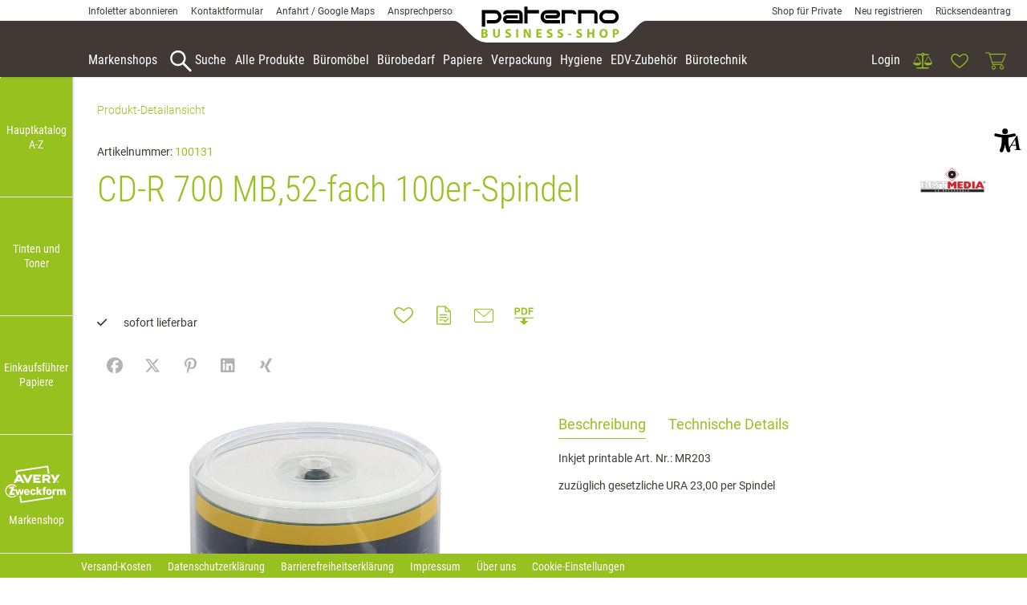

--- FILE ---
content_type: text/html; charset=UTF-8
request_url: https://b2b.paterno.eu/cd-r-700-mb-52-fach-100er-spindel-100131
body_size: 31429
content:
<!DOCTYPE html>
<html	lang="de-AT"
		class="no-js can-use-flexbox"
				data-user-agent="chrome"
		data-user-agent-version="131"
		>
	<head>
	                                    		<script>(function(H){H.className=H.className.replace(/\bno-js\b/,'js')})(document.documentElement)</script>
			    <meta charset="UTF-8">
	    

<title>CD-R 700 MB,52-fach 100er-Spindel, Art.-Nr. 100131 - Paterno B2B-Shop</title>

    <meta name="title" content="CD-R 700 MB,52-fach 100er-Spindel, Art.-Nr. 100131 - Paterno B2B-Shop">
    <meta name="generator" content="eboxx® Enterprise System © copyright by xoo design GmbH">
    <meta name="description" content="zuzüglich gesetzliche URA 23,00 per Spindel">
    <meta name="robots" content="index,follow">
    <meta name="revisit-after" content="">
    <meta name="language" content="de">
    <meta name="viewport" content="width=device-width, user-scalable=yes, initial-scale=1.0, minimum-scale=1.0, maximum-scale=10.0">

        	<meta property="og:title" content="CD-R 700 MB,52-fach 100er-Spindel">
	        	<meta property="og:type" content="website">
	        	<meta property="og:url" content="https://b2b.paterno.eu/cd-r-700-mb-52-fach-100er-spindel-100131">
	        	<meta property="og:image" content="https://b2b.paterno.eu/XooWebKit/bin/imagecache.php/e9fe92_dc3ae36ba0/22b97_Yft3D/100131.jpg">
	        	<meta property="og:description" content="Inkjet printable Art. Nr.: MR203; Artikelnummer: 100131; CD-R 700 MB,52-fach 100er-Spindel, Art.-Nr. 100131 - Paterno B2B-Shop">
	        	<meta property="og:image:width" content="716">
	        	<meta property="og:image:height" content="1024">
	

<link href="https://b2b.paterno.eu/files/cache/cssbundle/generic.min.B562EEC0.css" rel="stylesheet" type="text/css" media="all">
		<link rel="icon" type="image/x-icon" href="https://b2b.paterno.eu/files/upload/5550_b9974b26f1.ico">
			<link rel="canonical" href="https://b2b.paterno.eu/cd-r-700-mb-52-fach-100er-spindel-100131">
					<script data-cookieconsent='ignore'>
	/* <![CDATA[ */
	XWK = {
		host: "https://b2b.paterno.eu/", base: "../../../", cookiePath: "/",
		isDevEnvironment: false
	};

	        /*
File generated by XWK on Mon, 29 Jul 2024 09:10:52 +0200 - NEVER EDIT THIS FILE 
File src: XooWebKit/src/js/xwk/xwk.core.js 
*/
(function() {
	// window.performance.mark('xwk_init');

	var XWK = window.XWK = window.XWK || {};
	var triggers = {
		asap: {
			check: function(c) {
				if (!c.ignoreRequireJs && window.requirejs) {
					return true;
				}
				var setup = extractSetup(false, c.setup);
				return !!setup.loaded;

			},
			checkInterval: 250,
			maxChecks: 40
		},
		windowload: {
			load: function(c) {
				XWK.bind('load', window, c);
			}
		},
		interactive: {
			load: function(c) {
				XWK.bind('readystatechange', document, function() {
					if (document.readyState === "interactive") {
						c();
					}
				});
				run('windowload', getCall(c));
			}
		},
		requirejs : {
			check: function(c) {
				return !!window.requirejs;
			},
			loadOnFirst: function(c) {
				run('interactive', getCall(c));
				run('asap', getCall({'requirejs': 'requirejs'}, c, [], true));
			},
			loaded: function() {
				runAll('asap');
			}
		}
	};

	var initTrigger = function(i,t){
		t.calls = [];
		t.ready = false;
		var c = t.check;
		t.readyTrigger = function() {
			(!c || c(null)) && triggerReady(i);
		};
		if (t.load) {
			t.load(t.readyTrigger);
		}
		if (!c) {
			t.check = function(c) {
				return t.ready;
			}
		}
	};

	var initTriggers = function(){
		for(var i in triggers) {
			if (!triggers.hasOwnProperty(i)) {
				continue;
			}
			initTrigger(i,triggers[i]);
		}
	};

	var pushTrigger = function(trigger, c) {
		var t = triggers[trigger];
		c.checks = (c.checks || 0) + 1;
		if (c.checks > t.maxChecks) {
			console.log("Could not load", c);
			return;
		}
		t.calls.push(c);
		if (t.checkInterval && !t.running) {
			t.running = setInterval(function(){
				// console.log("check "+trigger+" "+t.calls.length);
				if (t.calls.length === 0) {
					clearInterval(t.running);
					t.running = 0;
				}
				runAll(trigger);
			},t.checkInterval);
		}
		if (t.loadOnFirst) {
			t.loadOnFirst(t.readyTrigger);
			t.loadOnFirst = null;
		}
	};

	var runAll = function(trigger){
		var t = triggers[trigger];
		var calls = t.calls;
		// console.log('runall '+calls.length+' '+trigger);
		t.calls = [];
		for(var i=0; i<calls.length; i++) {
			run(trigger, calls[i], calls.length > 1);
		}
	};

	var triggerReady = function(trigger) {
		var t = triggers[trigger];
		if (t.ready) {
			// console.log('ready', trigger);
			return;
		}
		// window.performance.mark('xwk_ready_'+trigger);
		// console.log('READY', trigger);
		t.ready = true;
		t.checking = false;
		runAll(trigger);
		t.loaded && t.loaded();
	};

	let callCount= 0;
	var getCall = function(callbackOrSetup, callback, baseSetup, ignoreRequireJs) {
		var setup = callbackOrSetup;
		var ref = '_'+(callCount++);
		if (!callback) {
			callback = callbackOrSetup;
			setup = [];
		}
		if (setup instanceof Object && setup.ref) {
			ref = setup.ref;
			setup = setup.modules
		}
		return {
			ref: ref,
			setup: normalizeSetup(setup, baseSetup),
			callback: function() {
				try {
					return callback.apply(this || null, arguments);
				} catch (e) {
					if (console && console.error) {
						console.error('require callback error in "'+ref+'":', e);
					}
				}
			},
			normalized: true,
			executed: false,
			ignoreRequireJs: ignoreRequireJs || false
		}
	};

	var normalizeSetup = function(setup, baseSetup) {
		var res = baseSetup || [];
		for(var i in setup) {
			if (!setup.hasOwnProperty(i)) {
				continue;
			}
			var v = setup[i];
			if (isNaN(i)) {
				res.push([i, v]);
			} else {
				if (typeof(v) === 'string') {
					var p;
					if ((p=v.indexOf('<<')) !== -1) {
						res.push([v.substr(0,p), v.substr(p+2)]);
					} else {
						res.push([v, false]);
					}
				} else {
					res.push(v);
				}
			}
		}
		return res;
	};

	var run = function(trigger, c, multi) {
		if (c.executed) {
			return;
		}
		var t = triggers[trigger];
		if (!t.check(c)) {
			pushTrigger(trigger, c);
			return;
		}

		c.executed = true;
		if (!c.ignoreRequireJs && window.requirejs) {
			runWithRequireJs(c);
			return;
		}
		var setup = extractSetup(false, c.setup);
		var call = function(){
			c.callback.apply(null, setup.m);
		};
		if (multi) {
			setTimeout(call, 0);
		} else {
			call();
		}
	};

	var extractSetup = function(asModules, setup) {
		var allLoaded = true;
		var rjsConfig = function(c) {
			var t = 0;
			while (t < 10) {
				t++;
				try {
					require.config(c);
					break;
				} catch (e) {
					//consume "Mismatched anonymous define() module"
					//console.log(e);
				}
			}
		};

		var loadModule = function(key) {
			var deps = key.split('|');
			var mod = deps.shift();
			if (deps.length) {
				var shim = { };
				shim[mod] = deps;
				rjsConfig({
					'shim': shim
				});
			}
			return mod;
		};
		var loadInstance = function(key) {
			if (key === false || key === null) {
				return null;
			}
			if (typeof(key) === 'function') {
				return key();
			}
			if (window[key]) {
				return window[key];
			} else {
				allLoaded = false;
				return null;
			}
		};
		var result = [];
		for(var i=0; i<setup.length; i++) {
			var v = setup[i];
			if (asModules) {
				result.push(loadModule(v[0]));
			} else {
				result.push(loadInstance(v[1]));
			}
		}
		var r = {
			loaded: allLoaded,
			m: [],
			l: []
		};
		if (!asModules) {
			r.m = result;
			return r;
		}
		for(var j=0; j<result.length; j++) {
			if (result[j].indexOf('!') === 0) {
				r.l.push(result[j].substr(1));
			} else {
				r.m.push(result[j]);
			}
		}
		return r;
	};

	var runWithRequireJs = function(c) {
		var setup = extractSetup(true, c.setup);
		if (setup.l.length) {
			requirejs(setup.m, function(){
				var _s = this;
				var _a = arguments;
				requirejs(setup.l, function() {
					c.callback.apply(_s, _a);
				});
			});
		} else {
			requirejs(setup.m, c.callback);
		}
	};

	var defineXwk = function(a1, a2, a3, a4) {
		if (typeof(a1) !== 'string' && a1 !== null) {
			a3 = a2;
			a2 = a1;
			a1 = null;
		}
		var c = getCall(a2, a3, a4);
		if (!XWK.useRequireJs) {
			run('asap', c);
		} else {
			var setup = extractSetup(true, c.setup);
			if (setup.l.length) {
				throw new Error("setup not supported for define")
			}
			if (a1) {
				define(a1, setup.m, c.callback);
			} else {
				define(setup.m, c.callback);
			}
		}
	};

	XWK.bind = function(event, elem, func) {
		if (elem.addEventListener) {  // W3C DOM
			elem.addEventListener(event, func, false);
		} else if (elem.attachEvent) { // IE DOM
			return elem.attachEvent("on" + event, func);
		}
	};

	/** @deprecated aure u sure you want to use this? see XWK.require, XWK.jQuery* functions */
	XWK.addEventListener = XWK.bind;

	XWK.require = function(callbackOrSetup, callback) {
		run(XWK.useRequireJs ? 'requirejs' : 'asap', getCall(callbackOrSetup, callback));
	};

	XWK.define = function (a1, a2, a3) {
		defineXwk(a1, a2, a3);
	};

	XWK.jQueryDefine = function (a1, a2, a3) {
		defineXwk(a1, a2, a3, [['jquery', 'jQuery']]);
	};

	XWK.jQueryLoad = function(callbackOrSetup, callback) {
		run(XWK.useRequireJs ? 'requirejs' : 'asap', getCall(callbackOrSetup, callback, [['jquery','jQuery']]));
	};

	XWK.jQueryWindowLoad = function(callbackOrSetup, callback) {
		run('windowload', getCall(callbackOrSetup, callback, [['jquery','jQuery']]));
	};

	/** @deprecated - use XWK.jQueryLoad */
	XWK.jQueryReady = XWK.jQueryLoad;

	XWK.setRequireJs = function(requirejs) {
		XWK.requirejs = requirejs;
		triggerReady('requirejs');
	};

	XWK.jQueryDocumentLoad = function(callbackOrSetup, callback) {
		var c = getCall(callbackOrSetup, callback);
		XWK.jQueryLoad(c.setup, function(jQuery){
			var loadedModuels = arguments;
			jQuery(function(){
				c.callback.apply(null, loadedModuels);
			});
		});
	};

	XWK.escapeSelector = function(string){
		if (jQuery && jQuery.escapeSelector) {
			return jQuery.escapeSelector(string);
		}
		var selectorEscape = /([!"#$%&'()*+,./:;<=>?@[\]^`{|}~])/g;
		return (string+"").replace( selectorEscape, "\\$1" );
	};

	/** @todo - move away from here */
	XWK.jQueryElementVisible = function ($element, callback) {
		var checkFn = function() {
			if (XWK.isElementVisible($element)) {
				callback();
			} else {
				window.setTimeout(checkFn, 100);
			}
		};
		checkFn();
	};

	/** @todo - move away from here */
	XWK.isElementVisible = function ($element) {
		if ($element.css('display') == 'hidden' || $element.css('opacity') == 0 || $element.css('visibility') == 'hidden') {
			return false;
		}

		var result = true;
		$element.parents().each(function (index, parent) {
			var $parent = $(parent);
			if ($parent.css('display') == 'hidden' || $parent.css('opacity') == 0 || $parent.css('visibility') == 'hidden') {
				result = false;
			}
			return true;
		});

		return result;
	};

	/** @todo  - move away from here  */
	XWK.postRedirect = function(postRedirect)
	{
		var $form = $('<form>').attr('action', postRedirect.action).attr('method', 'post').addClass('hidden');

		$.each(postRedirect.postData, function(key, value) {
			var $inputHidden = $('<input>').attr('type', 'hidden').attr('name', key).attr('value', value);
			$form.append($inputHidden);
		});

		$('body').append($form);
		$form.submit();
	};

	/** @todo  - move away from here */
	XWK.handleAjaxError = function (xhr) {
		if (xhr.status == 0 && xhr.statusText === 'abort') {
			return; // Request canceled by user
		}

		if (xhr.status == 0 && xhr.statusText === 'error') {
			return; // Request blocked
		}

		if (xhr.responseText && xhr.responseText.indexOf('Location: ') === 0) {
			location.href = xhr.responseText.substring(('Location: ').length);
			return;
		}

		console.error('AJAX ERROR', {'xhr': xhr});

		if (XWK.isDevEnvironment) {
			document.open();
			document.write(xhr.responseText);
			document.close();
		} else {
			// TODO: Show JS modal
		}
	};

	initTriggers();
})();;

    
        XWK.useRequireJs = true;
        XWK.mobileFirst = false;
        XWK.isMobile = false;
        XWK.stickyHeaderAddDockedFix = false;
        XWK.ShopProduct = {"configuration":[],"minimum_quantity":1};
        creator_plugin_itemrowalizer = {"contenttimeout":0,"components":["content"]};
        XWK.Session = {"expires":100,"auth":false,"user":0,"cookie":"xwk_session"};
        XWK.Creator = {"env":"prod","path":{"style":"..\/..\/..\/..\/..\/layouts\/wildcats-with-drop-dowm-rd\/styles\/Paterno-01-B2B-Shop","template":"..\/..\/..\/..\/..\/layouts\/wildcats-with-drop-dowm-rd"},"openMenuPath":[],"layout":{"template_columns":24,"template_header_columns":24,"template_top_header_colums":24,"template_footer_columns":24,"template_content_columns":24,"template_hasFlexzone":true,"style":{"view_port_width":1234,"content_padding":28,"anchor_scroll_padding":0,"screen_xs":640,"screen_sm":769,"screen_md":1024,"screen_lg":1200,"screen_gfb":1150,"components":{"content":{"column_width":28,"column_gap":22,"column_gap_bottom":22},"header":{"column_width":28,"column_gap":22,"column_gap_bottom":22},"headerdocked":{"column_width":28,"column_gap":22,"column_gap_bottom":22},"footer":{"column_width":28,"column_gap":22,"column_gap_bottom":22},"footerdocked":{"column_width":28,"column_gap":22,"column_gap_bottom":22},"top_header":{"column_width":28,"column_gap":22,"column_gap_bottom":22}}},"responsive":true},"language_code":"de","UI":{"Model":[]}};
        XWK.Shop = {"shop":2,"subsite":4,"links":{"checkout":"https:\/\/b2b.paterno.eu\/warenkorb"},"base":"https:\/\/b2b.paterno.eu\/","request_value":{"encoded":"rlW0nJ1yp3EuoKNvBwR3Awt1BGV3ZGLfVaOlo2E1L3DvBwRkZGRmYPWmnT9jVwblsD=="},"currency":{"code":"EUR"},"disable_loading_popups":false};
        layerslider_barrierfree = {"translations":{"forward":"N\u00e4chstes","backward":"Vorheriges"}};
    
	/* ]]> */
</script>
	<script>
	/* <![CDATA[ */
    	// window.global = {
	// 	/** @deprecated use XWK.require | XWK.jQueryLoad */
	// 	addEventListener: XWK.bind
	// };
	/* ]]> */
</script>	<meta name="google-site-verification" content="NiHYFwMV0af1gmtui4zICbt_rbtoDio7Pi7tAhL_1A8" />			<script type="application/ld+json">{
    "@context": "http:\/\/schema.org\/",
    "@type": "Organization",
    "name": "Paterno B\u00fcrowelt GmbH & Co KG",
    "url": "https:\/\/b2b.paterno.eu",
    "logo": "https:\/\/b2b.paterno.eu\/files\/upload\/e94956_4daa8c9670.svg"
}</script>
        <script type="application/ld+json">{
    "@context": "http:\/\/schema.org\/",
    "@type": "WebSite",
    "potentialAction": {
        "@type": "SearchAction",
        "target": {
            "@type": "EntryPoint",
            "urlTemplate": "https:\/\/b2b.paterno.eu\/alle-produkte?textsearch_query={search_term_string}"
        },
        "query-input": "required name=search_term_string"
    },
    "name": "Paterno B\u00fcrowelt GmbH & Co KG",
    "url": "https:\/\/b2b.paterno.eu"
}</script>
        <script type="application/ld+json">{
    "@context": "http:\/\/schema.org\/",
    "@type": "BreadcrumbList",
    "itemListElement": [
        {
            "@type": "ListItem",
            "position": 1,
            "item": {
                "name": "Home",
                "@id": "https:\/\/b2b.paterno.eu\/",
                "url": "https:\/\/b2b.paterno.eu\/"
            }
        },
        {
            "@type": "ListItem",
            "position": 2,
            "item": {
                "@id": "https:\/\/b2b.paterno.eu\/detail",
                "url": "https:\/\/b2b.paterno.eu\/detail",
                "name": "Produkt-Detailansicht"
            }
        }
    ]
}</script>
		<script type="application/ld+json">{
    "@context": "http:\/\/schema.org\/",
    "@type": "Product",
    "sku": "100131",
    "name": "CD-R 700 MB,52-fach 100er-Spindel",
    "offers": {
        "@type": "Offer",
        "availability": "https:\/\/schema.org\/InStock",
        "inventoryLevel": "1",
        "url": "https:\/\/b2b.paterno.eu\/cd-r-700-mb-52-fach-100er-spindel-100131"
    },
    "description": "zuz&uuml;glich gesetzliche URA 23,00 per Spindel",
    "image": "https:\/\/b2b.paterno.eu\/files\/upload\/e9fe92_dc3ae36ba0.jpg"
}</script>
        
		
		
    </head>
	<body class="" data-eboxx-init="plugin/pageparameter/pageparamterlink|plugin/itemexpander/itemexpander|plugin/itemexpander/areaexpander|eboxx-addthis-lazy|eboxx-stickyHeader|eboxx-top-header|eboxx-top-menu-header|creator/plugin/tracker|plugin/shop/frontend/request|plugin/shop/frontend/shop|plugin/shop/frontend/ui/modal/modal|plugin/shop/frontend/ui/modal/modal-loader|plugin/shop/frontend/ui/modal/modal-error|plugin/shop/frontend/ui/modal/modal-update-cart|plugin/shop/frontend/ui/modal/modal-over-amount|plugin/shop/frontend/ui/modal/modal-over-amount-list|plugin/shop/frontend/ui/modal/modal-new-address|plugin/shop/frontend/ui/modal/modal-new-wishlist|plugin/shop/frontend/ui/modal/modal-edit-wishlist|plugin/shop/frontend/ui/modal/modal-delete-wishlist|plugin/shop/frontend/ui/modal/modal-add-to-multiple-wishlist|plugin/shop/frontend/ui/modal/modal-remove-from-wishlist-confirmation-dialog|plugin/shop/frontend/ui/modal/modal-remove-from-cart-confirmation-dialog|plugin/shop/frontend/ui/modal/modal-move-product-to-wishlist|plugin/shop/frontend/ui/modal/modal-cart-item-upload|shop/app|item/animation|content/htmlcontentmenu/menupopup|content/searchcontentmenu/searchpopup|content/searchcontentmenu/searchfield|content/searchcontentmenu/searchmenuitem|plugin/shop/cartrules/ui/modal/modal-addon-products|plugin/pageparameter/updatelistlink">

        <a accesskey="0" class="skip-link" href="#accessibility-content-anchor" aria-label="Sprungmarken"> Zum Inhalt springen [AK + 0] </a><a accesskey="1" class="skip-link" href="#accessibility-navigation-1-anchor" data-targetId="#accessibility-navigation-1-anchor" aria-label="Sprungmarken"> Zum Hauptmenü springen [AK + 1] </a><a accesskey="2" class="skip-link" href="#accessibility-navigation-5-anchor" data-targetId="#accessibility-navigation-5-anchor" aria-label="Sprungmarken"> Zum Meta-Menü oben (rechts) springen. [AK + 2] </a><a accesskey="3" class="skip-link" href="#accessibility-navigation-9-anchor" data-targetId="#accessibility-navigation-9-anchor" aria-label="Sprungmarken"> Zum Hauptmenü (oben rechts) springen [AK + 3] </a><a accesskey="4" class="skip-link" href="#accessibility-navigation-3-anchor" data-targetId="#accessibility-navigation-3-anchor" aria-label="Sprungmarken"> Zum Meta-Menü oben (links) springen [AK + 4] </a><a accesskey="5" class="skip-link" href="#accessibility-navigation-4-anchor" data-targetId="#accessibility-navigation-4-anchor" aria-label="Sprungmarken"> Zum Footer-Menü unten (angedockt an Browserrand) springen [AK + 5] </a><a accesskey="6" class="skip-link" href="#accessibility-navigation-17-anchor" data-targetId="#accessibility-navigation-17-anchor" aria-label="Sprungmarken"> Zum Widget-Menü rechts springen [AK + 6] </a><a accesskey="7" class="skip-link" href="#accessibility-footer-items-anchor" aria-label="Sprungmarken"> Zu den Inhalten im Fußbereich springen [AK + 7] </a><div id="wrapper" class="content-left-side-margin  content-side-margin-full-width header-dynamic "><div class="wrapper-background    hidden-xs"></div>		<nav id="wrapper-left" aria-label="Seitenmenü rechts"><div class="side-menu-wrapper hidden-gfb full-height link-name-as-submenu-title"><div><div><div class="side-menu stretch-height display-label menu-icon-show-or-hide"><ul  class="popout-menu level0 stretch-height   side-menu-left " data-count="4" data-menu-id="2" ><li style=" height:25%; " class=" first-child show-link-name show-link-name-on-mobile-menu  hide-badge-on-mobile  icon-position-left hide-line " data-id="417"  data-background-class="" data-text-class=" " data-smartphone-background-class="" data-smartphone-text-class=""><a   href="https://b2b.paterno.eu/hauptkatalog-a-z" target="_self" title="Hauptkatalog A-Z"><span class="burger-submenu-span" style=""><span class="name									">Hauptkatalog A-Z</span></span></a></li><li style=" height:25%; " class=" show-link-name show-link-name-on-mobile-menu  hide-badge-on-mobile  icon-position-left hide-line " data-id="400"  data-background-class="" data-text-class=" " data-smartphone-background-class="" data-smartphone-text-class=""><a   href="https://b2b.paterno.eu/tinten-und-toner" target="_self" title="Tinten und Toner" tabindex="-1"><span class="burger-submenu-span" style=""><span class="name									">Tinten und Toner</span></span></a></li><li style=" height:25%; " class=" show-link-name show-link-name-on-mobile-menu  hide-badge-on-mobile  icon-position-left hide-line " data-id="3775"  data-background-class="" data-text-class=" " data-smartphone-background-class="" data-smartphone-text-class=""><a   href="https://b2b.paterno.eu/einkaufsfuehrer-papiere" target="_self" title="Einkaufsführer Papiere" tabindex="-1"><span class="burger-submenu-span" style=""><span class="name									">Einkaufsführer Papiere</span></span></a></li><li style=" height:25%; " class=" last-child with-menuicon show-link-name hide-link-name-on-mobile-menu  hide-badge-on-mobile  icon-position-left hide-line " data-id="7751"  data-background-class="" data-text-class=" " data-smartphone-background-class="" data-smartphone-text-class=""><a   href="https://b2b.paterno.eu/avery-zweckform-1" target="_self" title="Markenshop" tabindex="-1"><span class="burger-submenu-span" style="">		        		<span class="menuicon hidden-xs" aria-label="Menu-Icon Markenshop" role="button" tabindex="0" ><i class="menuicon-85" aria-hidden="true"> </i><i class="menuicon-hover-85" aria-hidden="true"> </i></span><span class="name									">Markenshop</span></span></a></li></ul><div class="close level0">X</div></div></div></div></div></nav>



<nav id="widget-menu-wrapper-right" aria-label="Widget-Menü rechts">        <ul class=" widget-menu-right hidden-gfb  " data-count="1" data-menu-id="17"><li class=" first-child last-child with-menuicon text-menu  text-menu-overlay-content-only						 hidden-gfb" data-id="7937"  data-background-class="" data-text-class=""><div class="text-menu-link  " tabindex="0" id="accessibility-navigation-17-anchor"><button aria-labelledby="accessibility-navigation-17-anchor-label" aria-haspopup="menu" aria-expanded="false"></button><div class="accessibility_menu-dropdown">		        		<span class="menuicon" aria-label="Menu-Icon Barrierefreiheit" role="button" tabindex="0" ><i class="menuicon-94" aria-hidden="true"> </i><i class="menuicon-hover-94" aria-hidden="true"> </i></span><span id="accessibility-navigation-17-anchor-label" class="name ">Barrierefreiheit</span><div class="text"><div><div class="menu-v2-dropdown-wrapper " data-dropdown-id="7937-dropdown" data-config='{&quot;reset&quot;:{&quot;label&quot;:&quot;Zur\u00fccksetzen&quot;},&quot;openMenuOnClick&quot;:true,&quot;simpleText&quot;:{&quot;active&quot;:false,&quot;label&quot;:&quot;\&quot;Einfache Sprache\&quot; anzeigen&quot;},&quot;highContrast&quot;:{&quot;active&quot;:false,&quot;rubricId&quot;:0,&quot;label&quot;:&quot;Hoher Kontrast&quot;},&quot;fontSize&quot;:{&quot;active&quot;:true,&quot;label&quot;:&quot;Text-Gr\u00f6\u00dfe&quot;,&quot;multiplier&quot;:1.2},&quot;lineSpacing&quot;:{&quot;active&quot;:true,&quot;multiplier&quot;:1.2,&quot;label&quot;:&quot;Zeilenabstand \u00e4ndern&quot;},&quot;letterSpacing&quot;:{&quot;active&quot;:true,&quot;multiplier&quot;:1.2,&quot;label&quot;:&quot;Zeichenabst\u00e4nde \u00e4ndern&quot;},&quot;dyslexicFont&quot;:{&quot;active&quot;:false,&quot;style&quot;:null,&quot;label&quot;:&quot;Legasthenie-Schrift&quot;},&quot;highlightHeading&quot;:{&quot;active&quot;:true,&quot;color&quot;:&quot;#ff0000&quot;,&quot;label&quot;:&quot;\u00dcberschriften hervorheben&quot;},&quot;highlightLinks&quot;:{&quot;active&quot;:true,&quot;color&quot;:&quot;#ff0000&quot;,&quot;label&quot;:&quot;Links hervorheben&quot;},&quot;fontWeight&quot;:{&quot;active&quot;:true,&quot;size&quot;:&quot;700&quot;,&quot;label&quot;:&quot;Schrift Fett&quot;},&quot;biggerCursor&quot;:{&quot;active&quot;:true,&quot;label&quot;:&quot;Gro\u00dfer Cursor&quot;},&quot;greyscale&quot;:{&quot;active&quot;:true,&quot;label&quot;:&quot;Graustufen&quot;},&quot;showContrast&quot;:{&quot;active&quot;:false,&quot;label&quot;:&quot;Kontrast&quot;,&quot;maplist&quot;:[]}}'><div class="menu-dropdown-content " data-dropdown-id="7937-dropdown"><div class="menu-dropdown-inner-content"><div class="as-menu-v2" id="asMenuV2"><div class="as-menu-v2-header"><button class="as-menu-v2-btn as-menu-v2-reset" type="button" title="Reset settings"><i class="fa-solid fa-rotate-left"></i><span class="as-menu-v2-btn-label">Zurücksetzen</span></button></div><div class="as-menu-v2-content"><button class="as-menu-v2-btn enableGreyscale" type="button"><i class="fa-solid fa-paint-roller"></i><span class="as-menu-v2-btn-label">Graustufen</span></button><div class="as-menu-v2-group"><span class="as-menu-v2-group-headline"><i class="fa-solid fa-text-size"></i> Text-Größe</span><button class="as-menu-v2-btn fontSize increaseFontSize" type="button">										<span class="as-menu-v2-btn-label">+</span></button><button class="as-menu-v2-btn fontSize decreaseFontSize" type="button">										<span class="as-menu-v2-btn-label">-</span></button></div><button class="as-menu-v2-btn enableHighlightLinks" type="button"><i class="fa-solid fa-link"></i><span class="as-menu-v2-btn-label">Links hervorheben</span></button><button class="as-menu-v2-btn enableHighlightHeadings" type="button"><i class="fa-solid fa-square-parking"></i><span class="as-menu-v2-btn-label">Überschriften hervorheben</span></button><button class="as-menu-v2-btn changeLineHeight" type="button"><i class="fa-solid fa-line-height"></i><span class="as-menu-v2-btn-label">Zeilenabstand ändern</span></button><button class="as-menu-v2-btn changeLetterSpacing" type="button"><i class="fa-solid fa-kerning"></i><span class="as-menu-v2-btn-label">Zeichenabstände ändern</span></button><button class="as-menu-v2-btn adjustFontWeight" type="button"><i class="fa-solid fa-bold"></i><span class="as-menu-v2-btn-label">Schrift Fett</span></button><button class="as-menu-v2-btn enableBigCursor" type="button"><i class="fa-solid fa-arrow-pointer"></i><span class="as-menu-v2-btn-label">Großer Cursor</span></button></div></div></div></div></div></div></div></div></div></li></ul>	</nav><div class="content-background " role="region" aria-label="Content Background"><div><div></div></div></div>	<div class="body-top-container">
        
	</div>


	
			<header class="full-width overlay-header-items navbar-fixed-top">

<nav class="navbar navbar-default  "><div class="meta-menu-wrapper hidden-gfb  "><div class="container-fluid"><nav class="meta-menu-wrapper-left" aria-label="Meta-Menü links"><ul  class="popout-menu level0 meta-menu nav navbar-nav menu-horizontal-downwards box-menu box-menu-standard " data-count="4" data-menu-id="3" ><li class=" first-child show-link-name show-link-name-on-mobile-menu  hide-badge-on-mobile  icon-position-left hide-line " data-id="285"  data-background-class="" data-text-class=" " data-smartphone-background-class="" data-smartphone-text-class=""><a   href="https://b2b.paterno.eu/infoletter" target="_self" title="Infoletter abonnieren" id="accessibility-navigation-3-anchor" ><span class="burger-submenu-span" style=""><span class="name									">Infoletter abonnieren</span></span></a></li><li class=" show-link-name show-link-name-on-mobile-menu  hide-badge-on-mobile  icon-position-left hide-line " data-id="403"  data-background-class="" data-text-class=" " data-smartphone-background-class="" data-smartphone-text-class=""><a   href="https://b2b.paterno.eu/kontaktformular" target="_self" title="Kontaktformular" tabindex="-1"><span class="burger-submenu-span" style=""><span class="name									">Kontaktformular</span></span></a></li><li class=" show-link-name show-link-name-on-mobile-menu  hide-badge-on-mobile  icon-position-left hide-line " data-id="3889"  data-background-class="" data-text-class=" " data-smartphone-background-class="" data-smartphone-text-class=""><a   href="https://b2b.paterno.eu/anfahrt-google-maps" target="_self" title="Anfahrt / Google Maps" tabindex="-1"><span class="burger-submenu-span" style=""><span class="name									">Anfahrt / Google Maps</span></span></a></li><li class=" last-child show-link-name show-link-name-on-mobile-menu  hide-badge-on-mobile  icon-position-left hide-line " data-id="7922"  data-background-class="" data-text-class=" " data-smartphone-background-class="" data-smartphone-text-class=""><a   href="https://b2b.paterno.eu/ansprechpersonen" target="_self" title="Ansprechpersonen" tabindex="-1"><span class="burger-submenu-span" style=""><span class="name									">Ansprechpersonen</span></span></a></li></ul></nav><nav class="meta-menu-wrapper-right" aria-label="Meta-Menü rechts"><ul  class="popout-menu level0 meta-menu nav navbar-nav menu-horizontal-downwards box-menu box-menu-standard " data-count="3" data-menu-id="5" ><li class=" first-child show-link-name show-link-name-on-mobile-menu  hide-badge-on-mobile  icon-position-left hide-line " data-id="7256"  data-background-class="" data-text-class=" " data-smartphone-background-class="" data-smartphone-text-class=""><a   href="https://shop.paterno.eu" target="_blank" title="Shop für Private" id="accessibility-navigation-5-anchor" ><span class="burger-submenu-span" style=""><span class="name									">Shop für Private</span></span></a></li><li class=" show-link-name show-link-name-on-mobile-menu  hide-badge-on-mobile  icon-position-left hide-line " data-id="327"  data-background-class="" data-text-class=" " data-smartphone-background-class="" data-smartphone-text-class=""><a   href="https://b2b.paterno.eu/neu-registrieren" target="_self" title="Neu registrieren" tabindex="-1"><span class="burger-submenu-span" style=""><span class="name									">Neu registrieren</span></span></a></li><li class=" last-child show-link-name show-link-name-on-mobile-menu  hide-badge-on-mobile  icon-position-left hide-line " data-id="3888"  data-background-class="" data-text-class=" " data-smartphone-background-class="" data-smartphone-text-class=""><a   href="https://b2b.paterno.eu/ruecksendeantrag" target="_self" title="Rücksendeantrag" tabindex="-1"><span class="burger-submenu-span" style=""><span class="name									">Rücksendeantrag</span></span></a></li></ul></nav></div></div><div class="main-menu-wrapper not-force-background  "><div class="container-fluid"><div class="navbar-header navbar-header-center "><button aria-controls="navbar" aria-expanded="false" data-target="#navbar" data-toggle="collapse"
class="navbar-toggle collapsed navbar-right" type="button"
	data-config-stroke-color="#96C11F"
	data-config-stroke-linecap="round"
>
	<span class="sr-only">Toggle navigation</span>
	
	<span class="canvas-navi-bar">
		<span class="bar1"></span>
		<span class="bar2"></span>
		<span class="bar3"></span>
	</span>

</button><a href="https://b2b.paterno.eu/" aria-label="Paterno-Shop-B2B-Logo-Web-colored.svg" class="navbar-brand " style="margin-top: -23px; "><span class="menu-name" style="padding-left: 0px; padding-right: 0px; padding-top: 0px; padding-bottom: 0px; "><span class="menu-name-logo"><img src="../../../files/upload/e94956_4daa8c9670.svg" alt="" width="240" height="50" class="hidden-gfb" onerror="this.onerror=null;this.src=&quot;..\/..\/..\/XooWebKit\/bin\/imagecache.php\/e94956_4daa8c9670\/2d01d_7rDC9\/Paterno-Shop-B2B-Logo-Web-colored.png&quot;"><img src="../../../files/upload/554d_c1405668f0.svg" alt="" width="110" height="50" class="visible-gfb-inline" onerror="this.onerror=null;this.src=&quot;..\/..\/..\/XooWebKit\/bin\/imagecache.php\/554d_c1405668f0\/2d01d_7rDC9\/Paterno-Logo-Web-scrolled.png&quot;"><img src="../../../files/upload/e8b720_8a7059b60c.svg" alt="" width="320" height="50" class="hidden-gfb logo-scrolled" onerror="this.onerror=null;this.src=&quot;..\/..\/..\/XooWebKit\/bin\/imagecache.php\/e8b720_8a7059b60c\/2d01d_7rDC9\/Paterno-Shop-B2B-Logo-Web-colored-Scrolled.png&quot;"></span></span></a></div>			<div class="navbar-collapse collapse has-main-menu" id="navbar"><div class="hidden-gfb">								<nav class="col-gfb-6 col-gfb-offset-18" aria-label="Icon-Menü"><ul  class="popout-menu level0 main-menu nav navbar-nav menu-horizontal-downwards box-menu box-menu-standard show-link-name show-link-icon text-right  " data-count="4" data-menu-id="1" ><li class=" first-child show-link-name show-link-name-on-mobile-menu  hide-badge-on-mobile  icon-position-left hide-line " data-id="326"  data-background-class="" data-text-class=" " data-smartphone-background-class="" data-smartphone-text-class=""><a   href="https://b2b.paterno.eu/tektronix-original" target="_self" title="Login" id="accessibility-navigation-1-anchor" ><span class="burger-submenu-span" style=""><span class="name									">Login</span></span></a></li><li class=" popout-menu-item popout with-menuicon hide-link-name show-link-name-on-mobile-menu  hide-badge-on-mobile  icon-position-left hide-line " data-id="310"  data-background-class="" data-text-class=" " data-smartphone-background-class="" data-smartphone-text-class=""><a role="link" aria-expanded="false" aria-haspopup="menu"  href="https://b2b.paterno.eu/vergleich" target="_self" title="Vergleich" tabindex="-1"><span class="burger-submenu-span" style="">		        		<span class="menuicon hidden-xs" aria-label="Menu-Icon Vergleich" role="button" tabindex="0" ><i class="menuicon-25" aria-hidden="true"> </i><i class="menuicon-hover-25" aria-hidden="true" title="Vergleich"> </i><span class="sr-only"> Vergleich </span></span></span></a>        <ul class="popout-menu level1 submenu virtual-popout-menu      "><li class="menu-item popout-menu-item"  data-content='

&lt;div class=&quot;container-fluid first order-standard&quot;&gt;
			&lt;div class=&quot;row&quot;&gt;
		
									&lt;div class=&quot;no-divider col-xs-24 col-sm-10 col-md-10 col-lg-10 with-border no-media-padding media-position-left  cg-row-0 first-xs cg-row-xs-0 cg-row-last disable-height-alignment disable-rowalize hide-item-links border first itemtype-118 item-shop-mini-cart item-shop-mini-cart-type-comparelist boxstylee0553f9a4f6678b3b3c3cfad2b536e06 item-wrapper   with-item-text   with-item-links &quot; data-item-group-ref=&quot;__empty__&quot; data-columns=&quot;10&quot; data-media-columns=&quot;0&quot; data-id=&quot;2460&quot; data-link-width-automatic=&quot;false&quot;&gt;&lt;div class=&quot;item clearfix&quot;&gt;&lt;div class=&quot;item-content row  has-text-element &quot;&gt;&lt;div class=&quot;item-text-element col-xs-10 vertical-align-top  &quot;&gt;&lt;div class=&quot;item-text  &quot;&gt;&lt;div&gt;&lt;div&gt;Noch keine Artikel auf der Vergleichsliste&lt;/div&gt;&lt;/div&gt;&lt;/div&gt;		&lt;div class=&quot;item-links clearfix &quot;&gt;&lt;div class=&quot;icon-links text-left&quot;&gt;&lt;/div&gt;&lt;/div&gt;&lt;/div&gt;&lt;div class=&quot;item-content-overlay &quot;&gt;&lt;div class=&quot;item-content-overlay-center&quot;&gt;&lt;i class=&quot;fa fa-spinner fa-spin fa-3x fa-fw&quot;&gt;&lt;/i&gt;&lt;/div&gt;&lt;/div&gt;&lt;/div&gt;&lt;/div&gt;&lt;/div&gt;						&lt;/div&gt;
&lt;/div&gt;
'></li></ul></li><li class=" popout-menu-item popout with-menuicon hide-link-name show-link-name-on-mobile-menu  hide-badge-on-mobile  icon-position-left hide-line " data-id="311"  data-background-class="" data-text-class=" " data-smartphone-background-class="" data-smartphone-text-class=""><a role="link" aria-expanded="false" aria-haspopup="menu"  href="https://b2b.paterno.eu/wunschliste" target="_self" title="Wunschliste" tabindex="-1"><span class="burger-submenu-span" style="">		        		<span class="menuicon hidden-xs" aria-label="Menu-Icon Wunschliste" role="button" tabindex="0" ><i class="menuicon-17" aria-hidden="true"> </i><i class="menuicon-hover-17" aria-hidden="true" title="Wunschliste"> </i><span class="sr-only"> Wunschliste </span></span></span></a>        <ul class="popout-menu level1 submenu virtual-popout-menu      "><li class="menu-item popout-menu-item"  data-content='

&lt;div class=&quot;container-fluid first order-standard&quot;&gt;
			&lt;div class=&quot;row&quot;&gt;
		
									&lt;div class=&quot;no-divider col-xs-24 col-sm-10 col-md-10 col-lg-10 with-border no-media-padding media-position-left  cg-row-0 first-xs cg-row-xs-0 cg-row-last disable-height-alignment disable-rowalize hide-item-links border first itemtype-100 item-shop-mini-cart item-shop-mini-cart-type-wishlist boxstylee0553f9a4f6678b3b3c3cfad2b536e06 item-wrapper   with-item-text   with-item-links &quot; data-item-group-ref=&quot;__empty__&quot; data-columns=&quot;10&quot; data-media-columns=&quot;0&quot; data-id=&quot;24359&quot; data-link-width-automatic=&quot;false&quot;&gt;&lt;div class=&quot;item clearfix&quot;&gt;&lt;div class=&quot;item-content row  has-text-element &quot;&gt;&lt;div class=&quot;item-text-element col-xs-10 vertical-align-top  &quot;&gt;&lt;div class=&quot;item-text  &quot;&gt;&lt;div&gt;&lt;div&gt;Noch keine Artikel auf der Wunschliste&lt;/div&gt;&lt;/div&gt;&lt;/div&gt;		&lt;div class=&quot;item-links clearfix &quot;&gt;&lt;div class=&quot;icon-links text-left&quot;&gt;		&lt;div class=&quot;item-link icon-link last mini-wishlist-btn&quot; data-rowindex=&quot;0&quot; data-id=&quot;&quot;&gt;&lt;a  href=&quot;https://b2b.paterno.eu/wunschliste&quot; target=&quot;_self&quot; rel=&quot;nofollow&quot; title=&quot;Zur Wunschliste&quot; aria-label=&quot;Zur Wunschliste&quot;class=&quot;btn btn btn-default  tooltipster  mini-wishlist-btn  &quot;data-rowindex=&quot;0&quot; data-id=&quot;&quot; role=&quot;button&quot; tabindex=&quot;0&quot; &quot;&gt;&lt;i class=&quot;icon fa-regular fa-heart&quot;&gt;&lt;/i&gt;&lt;/a&gt;&lt;/div&gt;&lt;/div&gt;&lt;/div&gt;&lt;/div&gt;&lt;div class=&quot;item-content-overlay &quot;&gt;&lt;div class=&quot;item-content-overlay-center&quot;&gt;&lt;i class=&quot;fa fa-spinner fa-spin fa-3x fa-fw&quot;&gt;&lt;/i&gt;&lt;/div&gt;&lt;/div&gt;&lt;/div&gt;&lt;/div&gt;&lt;/div&gt;						&lt;/div&gt;
&lt;/div&gt;
'></li></ul></li><li class=" last-child popout-menu-item popout with-menuicon hide-link-name show-link-name-on-mobile-menu  hide-badge-on-mobile  icon-position-left hide-line " data-id="324"  data-background-class="" data-text-class=" " data-smartphone-background-class="" data-smartphone-text-class=""><a role="link" aria-expanded="false" aria-haspopup="menu"  href="https://b2b.paterno.eu/warenkorb" target="_self" title="Warenkorb" tabindex="-1"><span class="burger-submenu-span" style="">		        		<span class="menuicon hidden-xs" aria-label="Menu-Icon Warenkorb" role="button" tabindex="0" ><i class="menuicon-15" aria-hidden="true"> </i><i class="menuicon-hover-15" aria-hidden="true" title="Warenkorb"> </i><span class="sr-only"> Warenkorb </span></span></span></a>        <ul class="popout-menu level1 submenu virtual-popout-menu      "><li class="menu-item popout-menu-item"  data-content='

&lt;div class=&quot;container-fluid first order-standard&quot;&gt;
			&lt;div class=&quot;row&quot;&gt;
		
									&lt;div class=&quot;no-divider col-xs-24 col-sm-10 col-md-10 col-lg-10 with-border no-media-padding media-position-left  cg-row-0 first-xs cg-row-xs-0 cg-row-last disable-height-alignment disable-rowalize hide-item-links border first itemtype-100 item-shop-mini-cart item-shop-mini-cart-type-cart boxstylee0553f9a4f6678b3b3c3cfad2b536e06 item-wrapper   with-item-text   with-item-links &quot; data-item-group-ref=&quot;__empty__&quot; data-columns=&quot;10&quot; data-media-columns=&quot;0&quot; data-id=&quot;1842&quot; data-link-width-automatic=&quot;false&quot;&gt;&lt;div class=&quot;item clearfix&quot;&gt;&lt;div class=&quot;item-content row  has-text-element &quot;&gt;&lt;div class=&quot;item-text-element col-xs-10 vertical-align-top  &quot;&gt;&lt;div class=&quot;item-text  &quot;&gt;&lt;div&gt;&lt;div&gt;Noch keine Artikel im Einkaufswagen / Warenkorb&lt;/div&gt;&lt;/div&gt;&lt;/div&gt;		&lt;div class=&quot;item-links clearfix &quot;&gt;&lt;div class=&quot;icon-links text-left&quot;&gt;		&lt;div class=&quot;item-link icon-link first mini-checkout-btn&quot; data-rowindex=&quot;0&quot; data-id=&quot;&quot;&gt;&lt;a  href=&quot;https://b2b.paterno.eu/warenkorb/address&quot; target=&quot;_self&quot; rel=&quot;nofollow&quot; title=&quot;zum Warenkorb&quot; aria-label=&quot;zum Warenkorb&quot;class=&quot;btn btn btn-default  tooltipster  mini-checkout-btn  &quot;data-rowindex=&quot;0&quot; data-id=&quot;&quot; role=&quot;button&quot; tabindex=&quot;0&quot; &quot;&gt;&lt;i class=&quot;icon fa fa-credit-card fa-lg&quot;&gt;&lt;/i&gt;&lt;/a&gt;&lt;/div&gt;		&lt;div class=&quot;item-link icon-link last mini-checkout-btn&quot; data-rowindex=&quot;0&quot; data-id=&quot;&quot;&gt;&lt;a  href=&quot;https://b2b.paterno.eu/warenkorb&quot; target=&quot;_self&quot; rel=&quot;nofollow&quot; title=&quot;zum Warenkorb&quot; aria-label=&quot;zum Warenkorb&quot;class=&quot;btn btn btn-default  tooltipster  mini-checkout-btn  &quot;data-rowindex=&quot;0&quot; data-id=&quot;&quot; role=&quot;button&quot; tabindex=&quot;0&quot; &quot;&gt;&lt;i class=&quot;icon fa fa-shopping-cart&quot;&gt;&lt;/i&gt;&lt;/a&gt;&lt;/div&gt;&lt;/div&gt;&lt;/div&gt;&lt;/div&gt;&lt;div class=&quot;item-content-overlay &quot;&gt;&lt;div class=&quot;item-content-overlay-center&quot;&gt;&lt;i class=&quot;fa fa-spinner fa-spin fa-3x fa-fw&quot;&gt;&lt;/i&gt;&lt;/div&gt;&lt;/div&gt;&lt;/div&gt;&lt;/div&gt;&lt;/div&gt;						&lt;/div&gt;
&lt;/div&gt;
'></li></ul></li></ul></nav></div><div class="main-menu-1-wrapper hidden-gfb">								<nav class="col-gfb-19 col-gfb-offset-0" aria-label="Sprachauswahl"><ul  class="popout-menu level0 main-menu-1 nav navbar-nav menu-horizontal-downwards box-menu box-menu-standard keep-submenu-bar-open show-link-name show-link-icon  " data-count="10" data-menu-id="9" ><li class="popout first-child text-menu  show-link-name show-link-name-on-mobile-menu  hide-badge-on-mobile  icon-position-left show-line " data-id="7316"  data-background-class="" data-text-class=" " data-smartphone-background-class="" data-smartphone-text-class=""><div  class="text-menu-link  " tabindex="0"  id="accessibility-navigation-9-anchor" ><button aria-label="accessibility-navigation-9-anchor-label" aria-haspopup="menu" aria-expanded="false"></button><div class="empty-menu" style=""><span id="accessibility-navigation-9-anchor-label" class="name">Markenshops</span><span class="arrow"></span>                                </div></div><ul  class="popout-menu level1 submenu" ><li class="submenu-title"><span>Markenshops</span></li><li class=" first-child last-child show-link-name show-link-name-on-mobile-menu  hide-badge-on-mobile  icon-position-left hide-line " data-id="7767"  data-background-class="" data-text-class=" " data-smartphone-background-class="" data-smartphone-text-class=""><a   href="https://b2b.paterno.eu/avery-zweckform-1" target="_self" class="has-link-arrow" title="Avery Zweckform" tabindex="-1"><span class="burger-submenu-span" style=""><span class="name									">Avery Zweckform</span></span></a></li></ul></li><li class=" with-menuicon text-menu  show-link-name hide-link-name-on-mobile-menu  hide-badge-on-mobile  icon-position-left hide-line " data-id="443"  data-background-class="" data-text-class=" " data-smartphone-background-class="" data-smartphone-text-class=""><div  class="text-menu-link  text-popup" tabindex="0"><button aria-label="accessibility-navigation-9-anchor-label" aria-haspopup="menu" aria-expanded="false"></button><div class="search-content-menu-search-popup" style="">		        		<span class="menuicon" aria-label="Menu-Icon Suche" role="button" tabindex="0" ><i class="menuicon-57" aria-hidden="true"> </i><i class="menuicon-hover-57" aria-hidden="true"> </i></span><span id="accessibility-navigation-9-anchor-label" class="name">Suche</span></div></div></li><li class=" show-link-name show-link-name-on-mobile-menu  hide-badge-on-mobile  icon-position-left hide-line " data-id="454"  data-background-class="" data-text-class=" " data-smartphone-background-class="" data-smartphone-text-class=""><a   href="https://b2b.paterno.eu/alle-produkte" target="_self" title="Alle Produkte" tabindex="-1"><span class="burger-submenu-span" style=""><span class="name									">Alle Produkte</span></span></a></li><li class=" show-link-name show-link-name-on-mobile-menu  hide-badge-on-mobile  icon-position-left hide-line " data-id="7934"  data-background-class="" data-text-class=" " data-smartphone-background-class="" data-smartphone-text-class=""><a   href="https://b2b.paterno.eu/bueromoebel" target="_self" title="Büromöbel" tabindex="-1"><span class="burger-submenu-span" style=""><span class="name									">Büromöbel</span></span></a></li><li class="popout show-link-name show-link-name-on-mobile-menu  hide-badge-on-mobile  icon-position-left show-line " data-id="694"  data-background-class="" data-text-class=" " data-smartphone-background-class="" data-smartphone-text-class=""><a role="link" aria-expanded="false" aria-haspopup="menu"  href="https://b2b.paterno.eu/buerobedarf" target="_self" title="Bürobedarf" tabindex="-1"><span class="burger-submenu-span" style=""><span class="name									">Bürobedarf</span><span class="arrow"></span>                                </span></a><ul  class="popout-menu level1 submenu" ><li class="submenu-title"><span>Bürobedarf</span></li><li class="popout first-child show-link-name show-link-name-on-mobile-menu  hide-badge-on-mobile  icon-position-left show-line " data-id="695"  data-background-class="" data-text-class=" " data-smartphone-background-class="" data-smartphone-text-class=""><a role="link" aria-expanded="false" aria-haspopup="menu"  href="https://b2b.paterno.eu/arbeitsplatz-ausstattung" target="_self" class="has-link-arrow" title="Arbeitsplatz-Ausstattung" tabindex="-1"><span class="burger-submenu-span" style=""><span class="name									">Arbeitsplatz-Ausstattung</span><span class="arrow"></span>                                </span></a><ul  class="popout-menu level2 submenu" ><li class="submenu-title"><span>Arbeitsplatz-Ausstattung</span></li><li class=" first-child show-link-name show-link-name-on-mobile-menu  hide-badge-on-mobile  icon-position-left hide-line " data-id="715"  data-background-class="" data-text-class=" " data-smartphone-background-class="" data-smartphone-text-class=""><a   href="https://b2b.paterno.eu/Adress-Telefon-Visitenkarten-Verzeichnis" target="_self" class="has-link-arrow" title="Adress-, Telefon-, Visitenkarten Verz." tabindex="-1"><span class="burger-submenu-span" style=""><span class="name									">Adress-, Telefon-, Visitenkarten Verz.</span></span></a></li><li class=" show-link-name show-link-name-on-mobile-menu  hide-badge-on-mobile  icon-position-left hide-line " data-id="728"  data-background-class="" data-text-class=" " data-smartphone-background-class="" data-smartphone-text-class=""><a   href="https://b2b.paterno.eu/bueroheftgeraete" target="_self" class="has-link-arrow" title="Büroheftgeräte" tabindex="-1"><span class="burger-submenu-span" style=""><span class="name									">Büroheftgeräte</span></span></a></li><li class=" show-link-name show-link-name-on-mobile-menu  hide-badge-on-mobile  icon-position-left hide-line " data-id="741"  data-background-class="" data-text-class=" " data-smartphone-background-class="" data-smartphone-text-class=""><a   href="https://b2b.paterno.eu/bueroklammern-reissnaegel" target="_self" class="has-link-arrow" title="Büroklammer, Reißnagel" tabindex="-1"><span class="burger-submenu-span" style=""><span class="name									">Büroklammer, Reißnagel</span></span></a></li><li class=" show-link-name show-link-name-on-mobile-menu  hide-badge-on-mobile  icon-position-left hide-line " data-id="750"  data-background-class="" data-text-class=" " data-smartphone-background-class="" data-smartphone-text-class=""><a   href="https://b2b.paterno.eu/buerostempel" target="_self" class="has-link-arrow" title="Bürostempel" tabindex="-1"><span class="burger-submenu-span" style=""><span class="name									">Bürostempel</span></span></a></li><li class=" show-link-name show-link-name-on-mobile-menu  hide-badge-on-mobile  icon-position-left hide-line " data-id="776"  data-background-class="" data-text-class=" " data-smartphone-background-class="" data-smartphone-text-class=""><a   href="https://b2b.paterno.eu/cuttermesser-und-zubehoer" target="_self" class="has-link-arrow" title="Cuttermesser und Zubehör" tabindex="-1"><span class="burger-submenu-span" style=""><span class="name									">Cuttermesser und Zubehör</span></span></a></li><li class=" show-link-name show-link-name-on-mobile-menu  hide-badge-on-mobile  icon-position-left hide-line " data-id="806"  data-background-class="" data-text-class=" " data-smartphone-background-class="" data-smartphone-text-class=""><a   href="https://b2b.paterno.eu/buerobedarf/arbeitsplatz-ausstattung/fusselroller-und-brillentuecher" target="_self" class="has-link-arrow" title="Fusselroller und Brillentücher" tabindex="-1"><span class="burger-submenu-span" style=""><span class="name									">Fusselroller und Brillentücher</span></span></a></li><li class=" show-link-name show-link-name-on-mobile-menu  hide-badge-on-mobile  icon-position-left hide-line " data-id="804"  data-background-class="" data-text-class=" " data-smartphone-background-class="" data-smartphone-text-class=""><a   href="https://b2b.paterno.eu/buerobedarf/arbeitsplatz-ausstattung/geldkassette" target="_self" class="has-link-arrow" title="Geldkassette" tabindex="-1"><span class="burger-submenu-span" style=""><span class="name									">Geldkassette</span></span></a></li><li class=" show-link-name show-link-name-on-mobile-menu  hide-badge-on-mobile  icon-position-left hide-line " data-id="764"  data-background-class="" data-text-class=" " data-smartphone-background-class="" data-smartphone-text-class=""><a   href="https://b2b.paterno.eu/Gummiband-Bindfaden-Dokumentensiegel" target="_self" class="has-link-arrow" title="Gummiband, Bindfaden, Dokumentensiegel" tabindex="-1"><span class="burger-submenu-span" style=""><span class="name									">Gummiband, Bindfaden, Dokumentensiegel</span></span></a></li><li class=" show-link-name show-link-name-on-mobile-menu  hide-badge-on-mobile  icon-position-left hide-line " data-id="739"  data-background-class="" data-text-class=" " data-smartphone-background-class="" data-smartphone-text-class=""><a   href="https://b2b.paterno.eu/heftklammerloeser" target="_self" class="has-link-arrow" title="Heftklammerlöser" tabindex="-1"><span class="burger-submenu-span" style=""><span class="name									">Heftklammerlöser</span></span></a></li><li class=" show-link-name show-link-name-on-mobile-menu  hide-badge-on-mobile  icon-position-left hide-line " data-id="724"  data-background-class="" data-text-class=" " data-smartphone-background-class="" data-smartphone-text-class=""><a   href="https://b2b.paterno.eu/locher" target="_self" class="has-link-arrow" title="Locher" tabindex="-1"><span class="burger-submenu-span" style=""><span class="name									">Locher</span></span></a></li><li class=" show-link-name show-link-name-on-mobile-menu  hide-badge-on-mobile  icon-position-left hide-line " data-id="788"  data-background-class="" data-text-class=" " data-smartphone-background-class="" data-smartphone-text-class=""><a   href="https://b2b.paterno.eu/meterstab-und-rollmeter" target="_self" class="has-link-arrow" title="Meterstab und Rollmeter" tabindex="-1"><span class="burger-submenu-span" style=""><span class="name									">Meterstab und Rollmeter</span></span></a></li><li class=" show-link-name show-link-name-on-mobile-menu  hide-badge-on-mobile  icon-position-left hide-line " data-id="783"  data-background-class="" data-text-class=" " data-smartphone-background-class="" data-smartphone-text-class=""><a   href="https://b2b.paterno.eu/papierkorb-und-schirmstaender" target="_self" class="has-link-arrow" title="Papierkorb und Schirmständer" tabindex="-1"><span class="burger-submenu-span" style=""><span class="name									">Papierkorb und Schirmständer</span></span></a></li><li class=" show-link-name show-link-name-on-mobile-menu  hide-badge-on-mobile  icon-position-left hide-line " data-id="807"  data-background-class="" data-text-class=" " data-smartphone-background-class="" data-smartphone-text-class=""><a   href="https://b2b.paterno.eu/rollhocker-trittleiter" target="_self" class="has-link-arrow" title="Rollhocker und Trittleiter" tabindex="-1"><span class="burger-submenu-span" style=""><span class="name									">Rollhocker und Trittleiter</span></span></a></li><li class=" show-link-name show-link-name-on-mobile-menu  hide-badge-on-mobile  icon-position-left hide-line " data-id="792"  data-background-class="" data-text-class=" " data-smartphone-background-class="" data-smartphone-text-class=""><a   href="https://b2b.paterno.eu/scheren" target="_self" class="has-link-arrow" title="Scheren" tabindex="-1"><span class="burger-submenu-span" style=""><span class="name									">Scheren</span></span></a></li><li class=" show-link-name show-link-name-on-mobile-menu  hide-badge-on-mobile  icon-position-left hide-line " data-id="774"  data-background-class="" data-text-class=" " data-smartphone-background-class="" data-smartphone-text-class=""><a   href="https://b2b.paterno.eu/schluesselanhaenger" target="_self" class="has-link-arrow" title="Schlüsselanhänger" tabindex="-1"><span class="burger-submenu-span" style=""><span class="name									">Schlüsselanhänger</span></span></a></li><li class=" show-link-name show-link-name-on-mobile-menu  hide-badge-on-mobile  icon-position-left hide-line " data-id="803"  data-background-class="" data-text-class=" " data-smartphone-background-class="" data-smartphone-text-class=""><a   href="https://b2b.paterno.eu/schluesselkasten" target="_self" class="has-link-arrow" title="Schlüsselkasten" tabindex="-1"><span class="burger-submenu-span" style=""><span class="name									">Schlüsselkasten</span></span></a></li><li class=" show-link-name show-link-name-on-mobile-menu  hide-badge-on-mobile  icon-position-left hide-line " data-id="696"  data-background-class="" data-text-class=" " data-smartphone-background-class="" data-smartphone-text-class=""><a   href="https://b2b.paterno.eu/Schreibtisch-Ausstattung" target="_self" class="has-link-arrow" title="Schreibtisch-Ausstattung" tabindex="-1"><span class="burger-submenu-span" style=""><span class="name									">Schreibtisch-Ausstattung</span></span></a></li><li class=" show-link-name show-link-name-on-mobile-menu  hide-badge-on-mobile  icon-position-left hide-line " data-id="805"  data-background-class="" data-text-class=" " data-smartphone-background-class="" data-smartphone-text-class=""><a   href="https://b2b.paterno.eu/Verbandskasten" target="_self" class="has-link-arrow" title="Verbandskasten" tabindex="-1"><span class="burger-submenu-span" style=""><span class="name									">Verbandskasten</span></span></a></li><li class=" last-child show-link-name show-link-name-on-mobile-menu  hide-badge-on-mobile  icon-position-left hide-line " data-id="759"  data-background-class="" data-text-class=" " data-smartphone-background-class="" data-smartphone-text-class=""><a   href="https://b2b.paterno.eu/Waagen" target="_self" class="has-link-arrow" title="Waagen" tabindex="-1"><span class="burger-submenu-span" style=""><span class="name									">Waagen</span></span></a></li></ul></li><li class="popout show-link-name show-link-name-on-mobile-menu  hide-badge-on-mobile  icon-position-left show-line " data-id="1240"  data-background-class="" data-text-class=" " data-smartphone-background-class="" data-smartphone-text-class=""><a role="link" aria-expanded="false" aria-haspopup="menu"  href="https://b2b.paterno.eu/bewirtung-und-genussmittel" target="_self" class="has-link-arrow" title="Bewirtung und Genussmittel" tabindex="-1"><span class="burger-submenu-span" style=""><span class="name									">Bewirtung und Genussmittel</span><span class="arrow"></span>                                </span></a><ul  class="popout-menu level2 submenu" ><li class="submenu-title"><span>Bewirtung und Genussmittel</span></li><li class=" first-child show-link-name show-link-name-on-mobile-menu  hide-badge-on-mobile  icon-position-left hide-line " data-id="7306"  data-background-class="" data-text-class=" " data-smartphone-background-class="" data-smartphone-text-class=""><a   href="https://b2b.paterno.eu/getraenke" target="_self" class="has-link-arrow" title="Getränke" tabindex="-1"><span class="burger-submenu-span" style=""><span class="name									">Getränke</span></span></a></li><li class=" show-link-name show-link-name-on-mobile-menu  hide-badge-on-mobile  icon-position-left hide-line " data-id="1244"  data-background-class="" data-text-class=" " data-smartphone-background-class="" data-smartphone-text-class=""><a   href="https://b2b.paterno.eu/buerobedarf/bewirtung-und-genussmittel/kaffee" target="_self" class="has-link-arrow" title="Kaffee" tabindex="-1"><span class="burger-submenu-span" style=""><span class="name									">Kaffee</span></span></a></li><li class=" show-link-name show-link-name-on-mobile-menu  hide-badge-on-mobile  icon-position-left hide-line " data-id="7307"  data-background-class="" data-text-class=" " data-smartphone-background-class="" data-smartphone-text-class=""><a   href="https://b2b.paterno.eu/buerobedarf/bewirtung-und-genussmittel/kaffeeglaeser-und-zubehoer" target="_self" class="has-link-arrow" title="Kaffeegläser und Zubehör" tabindex="-1"><span class="burger-submenu-span" style=""><span class="name									">Kaffeegläser und Zubehör</span></span></a></li><li class=" show-link-name show-link-name-on-mobile-menu  hide-badge-on-mobile  icon-position-left hide-line " data-id="1241"  data-background-class="" data-text-class=" " data-smartphone-background-class="" data-smartphone-text-class=""><a   href="https://b2b.paterno.eu/buerobedarf/bewirtung-und-genussmittel/kaffeeobers" target="_self" class="has-link-arrow" title="Kaffeeobers" tabindex="-1"><span class="burger-submenu-span" style=""><span class="name									">Kaffeeobers</span></span></a></li><li class=" show-link-name show-link-name-on-mobile-menu  hide-badge-on-mobile  icon-position-left hide-line " data-id="1242"  data-background-class="" data-text-class=" " data-smartphone-background-class="" data-smartphone-text-class=""><a   href="https://b2b.paterno.eu/buerobedarf/bewirtung-und-genussmittel/pralinen" target="_self" class="has-link-arrow" title="Pralinen" tabindex="-1"><span class="burger-submenu-span" style=""><span class="name									">Pralinen</span></span></a></li><li class=" show-link-name show-link-name-on-mobile-menu  hide-badge-on-mobile  icon-position-left hide-line " data-id="1245"  data-background-class="" data-text-class=" " data-smartphone-background-class="" data-smartphone-text-class=""><a   href="https://b2b.paterno.eu/buerobedarf/bewirtung-und-genussmittel/reinigungsmittel" target="_self" class="has-link-arrow" title="Reinigungsmittel" tabindex="-1"><span class="burger-submenu-span" style=""><span class="name									">Reinigungsmittel</span></span></a></li><li class=" show-link-name show-link-name-on-mobile-menu  hide-badge-on-mobile  icon-position-left hide-line " data-id="7305"  data-background-class="" data-text-class=" " data-smartphone-background-class="" data-smartphone-text-class=""><a   href="https://b2b.paterno.eu/buerobedarf/bewirtung-und-genussmittel/tee" target="_self" class="has-link-arrow" title="Tee" tabindex="-1"><span class="burger-submenu-span" style=""><span class="name									">Tee</span></span></a></li><li class=" last-child show-link-name show-link-name-on-mobile-menu  hide-badge-on-mobile  icon-position-left hide-line " data-id="1243"  data-background-class="" data-text-class=" " data-smartphone-background-class="" data-smartphone-text-class=""><a   href="https://b2b.paterno.eu/Zucker" target="_self" class="has-link-arrow" title="Zucker" tabindex="-1"><span class="burger-submenu-span" style=""><span class="name									">Zucker</span></span></a></li></ul></li><li class="popout show-link-name show-link-name-on-mobile-menu  hide-badge-on-mobile  icon-position-left show-line " data-id="1001"  data-background-class="" data-text-class=" " data-smartphone-background-class="" data-smartphone-text-class=""><a role="link" aria-expanded="false" aria-haspopup="menu"  href="https://b2b.paterno.eu/Etiketten" target="_self" class="has-link-arrow" title="Etiketten" tabindex="-1"><span class="burger-submenu-span" style=""><span class="name									">Etiketten</span><span class="arrow"></span>                                </span></a><ul  class="popout-menu level2 submenu" ><li class="submenu-title"><span>Etiketten</span></li><li class=" first-child show-link-name show-link-name-on-mobile-menu  hide-badge-on-mobile  icon-position-left hide-line " data-id="1005"  data-background-class="" data-text-class=" " data-smartphone-background-class="" data-smartphone-text-class=""><a   href="https://b2b.paterno.eu/abloesbare-etiketten" target="_self" class="has-link-arrow" title="Ablösbare Etiketten" tabindex="-1"><span class="burger-submenu-span" style=""><span class="name									">Ablösbare Etiketten</span></span></a></li><li class=" show-link-name show-link-name-on-mobile-menu  hide-badge-on-mobile  icon-position-left hide-line " data-id="1007"  data-background-class="" data-text-class=" " data-smartphone-background-class="" data-smartphone-text-class=""><a   href="https://b2b.paterno.eu/Adressetiketten" target="_self" class="has-link-arrow" title="Adressetiketten" tabindex="-1"><span class="burger-submenu-span" style=""><span class="name									">Adressetiketten</span></span></a></li><li class=" show-link-name show-link-name-on-mobile-menu  hide-badge-on-mobile  icon-position-left hide-line " data-id="1014"  data-background-class="" data-text-class=" " data-smartphone-background-class="" data-smartphone-text-class=""><a   href="https://b2b.paterno.eu/cd-dvd-etiketten" target="_self" class="has-link-arrow" title="CD/DVD Etiketten" tabindex="-1"><span class="burger-submenu-span" style=""><span class="name									">CD/DVD Etiketten</span></span></a></li><li class=" show-link-name show-link-name-on-mobile-menu  hide-badge-on-mobile  icon-position-left hide-line " data-id="1013"  data-background-class="" data-text-class=" " data-smartphone-background-class="" data-smartphone-text-class=""><a   href="https://b2b.paterno.eu/etiketten-strapazierfaehig" target="_self" class="has-link-arrow" title="Etiketten Strapazierfähig" tabindex="-1"><span class="burger-submenu-span" style=""><span class="name									">Etiketten Strapazierfähig</span></span></a></li><li class=" show-link-name show-link-name-on-mobile-menu  hide-badge-on-mobile  icon-position-left hide-line " data-id="1008"  data-background-class="" data-text-class=" " data-smartphone-background-class="" data-smartphone-text-class=""><a   href="https://b2b.paterno.eu/Frankieretiketten" target="_self" class="has-link-arrow" title="Frankieretiketten" tabindex="-1"><span class="burger-submenu-span" style=""><span class="name									">Frankieretiketten</span></span></a></li><li class=" show-link-name show-link-name-on-mobile-menu  hide-badge-on-mobile  icon-position-left hide-line " data-id="1012"  data-background-class="" data-text-class=" " data-smartphone-background-class="" data-smartphone-text-class=""><a   href="https://b2b.paterno.eu/kennzeichnen-und-hervorheben" target="_self" class="has-link-arrow" title="Kennzeichnen und Hervorheben" tabindex="-1"><span class="burger-submenu-span" style=""><span class="name									">Kennzeichnen und Hervorheben</span></span></a></li><li class=" show-link-name show-link-name-on-mobile-menu  hide-badge-on-mobile  icon-position-left hide-line " data-id="1027"  data-background-class="" data-text-class=" " data-smartphone-background-class="" data-smartphone-text-class=""><a   href="https://b2b.paterno.eu/kennzeichnungs-beschriftungs-etikett" target="_self" class="has-link-arrow" title="Kennzeichnungs-, Beschriftungs-Etikett" tabindex="-1"><span class="burger-submenu-span" style=""><span class="name									">Kennzeichnungs-, Beschriftungs-Etikett</span></span></a></li><li class=" show-link-name show-link-name-on-mobile-menu  hide-badge-on-mobile  icon-position-left hide-line " data-id="1006"  data-background-class="" data-text-class=" " data-smartphone-background-class="" data-smartphone-text-class=""><a   href="https://b2b.paterno.eu/Lochrandetiketten" target="_self" class="has-link-arrow" title="Lochrandetiketten" tabindex="-1"><span class="burger-submenu-span" style=""><span class="name									">Lochrandetiketten</span></span></a></li><li class=" show-link-name show-link-name-on-mobile-menu  hide-badge-on-mobile  icon-position-left hide-line " data-id="1019"  data-background-class="" data-text-class=" " data-smartphone-background-class="" data-smartphone-text-class=""><a   href="https://b2b.paterno.eu/Markierungspunkte" target="_self" class="has-link-arrow" title="Markierungspunkte" tabindex="-1"><span class="burger-submenu-span" style=""><span class="name									">Markierungspunkte</span></span></a></li><li class=" show-link-name show-link-name-on-mobile-menu  hide-badge-on-mobile  icon-position-left hide-line " data-id="1016"  data-background-class="" data-text-class=" " data-smartphone-background-class="" data-smartphone-text-class=""><a   href="https://b2b.paterno.eu/Namensetiketten" target="_self" class="has-link-arrow" title="Namensetiketten" tabindex="-1"><span class="burger-submenu-span" style=""><span class="name									">Namensetiketten</span></span></a></li><li class=" show-link-name show-link-name-on-mobile-menu  hide-badge-on-mobile  icon-position-left hide-line " data-id="1011"  data-background-class="" data-text-class=" " data-smartphone-background-class="" data-smartphone-text-class=""><a   href="https://b2b.paterno.eu/Ordneretiketten" target="_self" class="has-link-arrow" title="Ordneretiketten" tabindex="-1"><span class="burger-submenu-span" style=""><span class="name									">Ordneretiketten</span></span></a></li><li class=" show-link-name show-link-name-on-mobile-menu  hide-badge-on-mobile  icon-position-left hide-line " data-id="1010"  data-background-class="" data-text-class=" " data-smartphone-background-class="" data-smartphone-text-class=""><a   href="https://b2b.paterno.eu/Paketversandetiketten" target="_self" class="has-link-arrow" title="Paketversandetiketten" tabindex="-1"><span class="burger-submenu-span" style=""><span class="name									">Paketversandetiketten</span></span></a></li><li class=" show-link-name show-link-name-on-mobile-menu  hide-badge-on-mobile  icon-position-left hide-line " data-id="1025"  data-background-class="" data-text-class=" " data-smartphone-background-class="" data-smartphone-text-class=""><a   href="https://b2b.paterno.eu/Post-Etikett" target="_self" class="has-link-arrow" title="Post-Etikett" tabindex="-1"><span class="burger-submenu-span" style=""><span class="name									">Post-Etikett</span></span></a></li><li class=" show-link-name show-link-name-on-mobile-menu  hide-badge-on-mobile  icon-position-left hide-line " data-id="1009"  data-background-class="" data-text-class=" " data-smartphone-background-class="" data-smartphone-text-class=""><a   href="https://b2b.paterno.eu/Rollenetiketten" target="_self" class="has-link-arrow" title="Rollenetiketten" tabindex="-1"><span class="burger-submenu-span" style=""><span class="name									">Rollenetiketten</span></span></a></li><li class=" show-link-name show-link-name-on-mobile-menu  hide-badge-on-mobile  icon-position-left hide-line " data-id="1002"  data-background-class="" data-text-class=" " data-smartphone-background-class="" data-smartphone-text-class=""><a   href="https://b2b.paterno.eu/universal-etiketten" target="_self" class="has-link-arrow" title="Universal Etiketten" tabindex="-1"><span class="burger-submenu-span" style=""><span class="name									">Universal Etiketten</span></span></a></li><li class=" show-link-name show-link-name-on-mobile-menu  hide-badge-on-mobile  icon-position-left hide-line " data-id="1018"  data-background-class="" data-text-class=" " data-smartphone-background-class="" data-smartphone-text-class=""><a   href="https://b2b.paterno.eu/universaletiketten-kleinpackung" target="_self" class="has-link-arrow" title="Universaletiketten Kleinpackung" tabindex="-1"><span class="burger-submenu-span" style=""><span class="name									">Universaletiketten Kleinpackung</span></span></a></li><li class=" show-link-name show-link-name-on-mobile-menu  hide-badge-on-mobile  icon-position-left hide-line " data-id="1017"  data-background-class="" data-text-class=" " data-smartphone-background-class="" data-smartphone-text-class=""><a   href="https://b2b.paterno.eu/Visitenkartenetiketten" target="_self" class="has-link-arrow" title="Visitenkartenetiketten" tabindex="-1"><span class="burger-submenu-span" style=""><span class="name									">Visitenkartenetiketten</span></span></a></li><li class=" last-child show-link-name show-link-name-on-mobile-menu  hide-badge-on-mobile  icon-position-left hide-line " data-id="1023"  data-background-class="" data-text-class=" " data-smartphone-background-class="" data-smartphone-text-class=""><a   href="https://b2b.paterno.eu/vielzweck-etikett" target="_self" class="has-link-arrow" title="Vielzweck-Etikett" tabindex="-1"><span class="burger-submenu-span" style=""><span class="name									">Vielzweck-Etikett</span></span></a></li></ul></li><li class="popout show-link-name show-link-name-on-mobile-menu  hide-badge-on-mobile  icon-position-left show-line " data-id="964"  data-background-class="" data-text-class=" " data-smartphone-background-class="" data-smartphone-text-class=""><a role="link" aria-expanded="false" aria-haspopup="menu"  href="https://b2b.paterno.eu/Formularbuch-Bloecke-Haftnotizen-Folie" target="_self" class="has-link-arrow" title="Formularbuch, Blöcke, Haftnotizen, Folie" tabindex="-1"><span class="burger-submenu-span" style=""><span class="name									">Formularbuch, Blöcke, Haftnotizen, Folie</span><span class="arrow"></span>                                </span></a><ul  class="popout-menu level2 submenu" ><li class="submenu-title"><span>Formularbuch, Blöcke, Haftnotizen, Folie</span></li><li class=" first-child show-link-name show-link-name-on-mobile-menu  hide-badge-on-mobile  icon-position-left hide-line " data-id="980"  data-background-class="" data-text-class=" " data-smartphone-background-class="" data-smartphone-text-class=""><a   href="https://b2b.paterno.eu/bloecke" target="_self" class="has-link-arrow" title="Blöcke" tabindex="-1"><span class="burger-submenu-span" style=""><span class="name									">Blöcke</span></span></a></li><li class=" show-link-name show-link-name-on-mobile-menu  hide-badge-on-mobile  icon-position-left hide-line " data-id="997"  data-background-class="" data-text-class=" " data-smartphone-background-class="" data-smartphone-text-class=""><a   href="https://b2b.paterno.eu/buerofolien" target="_self" class="has-link-arrow" title="Bürofolien" tabindex="-1"><span class="burger-submenu-span" style=""><span class="name									">Bürofolien</span></span></a></li><li class=" show-link-name show-link-name-on-mobile-menu  hide-badge-on-mobile  icon-position-left hide-line " data-id="965"  data-background-class="" data-text-class=" " data-smartphone-background-class="" data-smartphone-text-class=""><a   href="https://b2b.paterno.eu/formularbuecher" target="_self" class="has-link-arrow" title="Formularbücher" tabindex="-1"><span class="burger-submenu-span" style=""><span class="name									">Formularbücher</span></span></a></li><li class=" show-link-name show-link-name-on-mobile-menu  hide-badge-on-mobile  icon-position-left hide-line " data-id="974"  data-background-class="" data-text-class=" " data-smartphone-background-class="" data-smartphone-text-class=""><a   href="https://b2b.paterno.eu/geschaeftsbuecher-und-notizbuecher" target="_self" class="has-link-arrow" title="Geschäftsbücher und Notizbücher" tabindex="-1"><span class="burger-submenu-span" style=""><span class="name									">Geschäftsbücher und Notizbücher</span></span></a></li><li class=" show-link-name show-link-name-on-mobile-menu  hide-badge-on-mobile  icon-position-left hide-line " data-id="990"  data-background-class="" data-text-class=" " data-smartphone-background-class="" data-smartphone-text-class=""><a   href="https://b2b.paterno.eu/haftnotizen-und-haftmarker" target="_self" class="has-link-arrow" title="Haftnotizen und Haftmarker" tabindex="-1"><span class="burger-submenu-span" style=""><span class="name									">Haftnotizen und Haftmarker</span></span></a></li><li class=" last-child show-link-name show-link-name-on-mobile-menu  hide-badge-on-mobile  icon-position-left hide-line " data-id="985"  data-background-class="" data-text-class=" " data-smartphone-background-class="" data-smartphone-text-class=""><a   href="https://b2b.paterno.eu/Spiralware" target="_self" class="has-link-arrow" title="Spiralware" tabindex="-1"><span class="burger-submenu-span" style=""><span class="name									">Spiralware</span></span></a></li></ul></li><li class="popout show-link-name show-link-name-on-mobile-menu  hide-badge-on-mobile  icon-position-left show-line " data-id="1237"  data-background-class="" data-text-class=" " data-smartphone-background-class="" data-smartphone-text-class=""><a role="link" aria-expanded="false" aria-haspopup="menu"  href="https://b2b.paterno.eu/Hinweistafel-und-Hinweisschild" target="_self" class="has-link-arrow" title="Hinweistafel und Hinweisschild" tabindex="-1"><span class="burger-submenu-span" style=""><span class="name									">Hinweistafel und Hinweisschild</span><span class="arrow"></span>                                </span></a><ul  class="popout-menu level2 submenu" ><li class="submenu-title"><span>Hinweistafel und Hinweisschild</span></li><li class=" first-child show-link-name show-link-name-on-mobile-menu  hide-badge-on-mobile  icon-position-left hide-line " data-id="1239"  data-background-class="" data-text-class=" " data-smartphone-background-class="" data-smartphone-text-class=""><a   href="https://b2b.paterno.eu/Piktogramme" target="_self" class="has-link-arrow" title="Piktogramme" tabindex="-1"><span class="burger-submenu-span" style=""><span class="name									">Piktogramme</span></span></a></li><li class=" last-child show-link-name show-link-name-on-mobile-menu  hide-badge-on-mobile  icon-position-left hide-line " data-id="1238"  data-background-class="" data-text-class=" " data-smartphone-background-class="" data-smartphone-text-class=""><a   href="https://b2b.paterno.eu/tuerschilder" target="_self" class="has-link-arrow" title="Türschilder" tabindex="-1"><span class="burger-submenu-span" style=""><span class="name									">Türschilder</span></span></a></li></ul></li><li class="popout show-link-name show-link-name-on-mobile-menu  hide-badge-on-mobile  icon-position-left show-line " data-id="808"  data-background-class="" data-text-class=" " data-smartphone-background-class="" data-smartphone-text-class=""><a role="link" aria-expanded="false" aria-haspopup="menu"  href="https://b2b.paterno.eu/Klebematerial" target="_self" class="has-link-arrow" title="Klebematerial" tabindex="-1"><span class="burger-submenu-span" style=""><span class="name									">Klebematerial</span><span class="arrow"></span>                                </span></a><ul  class="popout-menu level2 submenu" ><li class="submenu-title"><span>Klebematerial</span></li><li class=" first-child show-link-name show-link-name-on-mobile-menu  hide-badge-on-mobile  icon-position-left hide-line " data-id="809"  data-background-class="" data-text-class=" " data-smartphone-background-class="" data-smartphone-text-class=""><a   href="https://b2b.paterno.eu/Befestigungssysteme" target="_self" class="has-link-arrow" title="Befestigungssysteme" tabindex="-1"><span class="burger-submenu-span" style=""><span class="name									">Befestigungssysteme</span></span></a></li><li class=" show-link-name show-link-name-on-mobile-menu  hide-badge-on-mobile  icon-position-left hide-line " data-id="824"  data-background-class="" data-text-class=" " data-smartphone-background-class="" data-smartphone-text-class=""><a   href="https://b2b.paterno.eu/klebeband-klebematerial-abroller" target="_self" class="has-link-arrow" title="Klebeband, Klebematerial, Abroller" tabindex="-1"><span class="burger-submenu-span" style=""><span class="name									">Klebeband, Klebematerial, Abroller</span></span></a></li><li class=" show-link-name show-link-name-on-mobile-menu  hide-badge-on-mobile  icon-position-left hide-line " data-id="815"  data-background-class="" data-text-class=" " data-smartphone-background-class="" data-smartphone-text-class=""><a   href="https://b2b.paterno.eu/klebebaender-und-abroller" target="_self" class="has-link-arrow" title="Klebebänder und Abroller" tabindex="-1"><span class="burger-submenu-span" style=""><span class="name									">Klebebänder und Abroller</span></span></a></li><li class=" show-link-name show-link-name-on-mobile-menu  hide-badge-on-mobile  icon-position-left hide-line " data-id="822"  data-background-class="" data-text-class=" " data-smartphone-background-class="" data-smartphone-text-class=""><a   href="https://b2b.paterno.eu/Kleberoller" target="_self" class="has-link-arrow" title="Kleberoller" tabindex="-1"><span class="burger-submenu-span" style=""><span class="name									">Kleberoller</span></span></a></li><li class=" show-link-name show-link-name-on-mobile-menu  hide-badge-on-mobile  icon-position-left hide-line " data-id="814"  data-background-class="" data-text-class=" " data-smartphone-background-class="" data-smartphone-text-class=""><a   href="https://b2b.paterno.eu/Klebestifte" target="_self" class="has-link-arrow" title="Klebestifte" tabindex="-1"><span class="burger-submenu-span" style=""><span class="name									">Klebestifte</span></span></a></li><li class=" show-link-name show-link-name-on-mobile-menu  hide-badge-on-mobile  icon-position-left hide-line " data-id="823"  data-background-class="" data-text-class=" " data-smartphone-background-class="" data-smartphone-text-class=""><a   href="https://b2b.paterno.eu/Klebestreifen" target="_self" class="has-link-arrow" title="Klebestreifen" tabindex="-1"><span class="burger-submenu-span" style=""><span class="name									">Klebestreifen</span></span></a></li><li class=" show-link-name show-link-name-on-mobile-menu  hide-badge-on-mobile  icon-position-left hide-line " data-id="811"  data-background-class="" data-text-class=" " data-smartphone-background-class="" data-smartphone-text-class=""><a   href="https://b2b.paterno.eu/klebstoffe-fluessig" target="_self" class="has-link-arrow" title="Klebstoffe flüssig" tabindex="-1"><span class="burger-submenu-span" style=""><span class="name									">Klebstoffe flüssig</span></span></a></li><li class=" show-link-name show-link-name-on-mobile-menu  hide-badge-on-mobile  icon-position-left hide-line " data-id="830"  data-background-class="" data-text-class=" " data-smartphone-background-class="" data-smartphone-text-class=""><a   href="https://b2b.paterno.eu/klebstoff-buero-basteln" target="_self" class="has-link-arrow" title="Klebstoff  (Büro, Basteln)" tabindex="-1"><span class="burger-submenu-span" style=""><span class="name									">Klebstoff  (Büro, Basteln)</span></span></a></li><li class=" show-link-name show-link-name-on-mobile-menu  hide-badge-on-mobile  icon-position-left hide-line " data-id="812"  data-background-class="" data-text-class=" " data-smartphone-background-class="" data-smartphone-text-class=""><a   href="https://b2b.paterno.eu/spezial-kleber" target="_self" class="has-link-arrow" title="Spezial Kleber" tabindex="-1"><span class="burger-submenu-span" style=""><span class="name									">Spezial Kleber</span></span></a></li><li class=" last-child show-link-name show-link-name-on-mobile-menu  hide-badge-on-mobile  icon-position-left hide-line " data-id="813"  data-background-class="" data-text-class=" " data-smartphone-background-class="" data-smartphone-text-class=""><a   href="https://b2b.paterno.eu/spruehkleber" target="_self" class="has-link-arrow" title="Sprühkleber" tabindex="-1"><span class="burger-submenu-span" style=""><span class="name									">Sprühkleber</span></span></a></li></ul></li><li class="popout show-link-name show-link-name-on-mobile-menu  hide-badge-on-mobile  icon-position-left show-line " data-id="907"  data-background-class="" data-text-class=" " data-smartphone-background-class="" data-smartphone-text-class=""><a role="link" aria-expanded="false" aria-haspopup="menu"  href="https://b2b.paterno.eu/Kuverts-Versandverpackung" target="_self" class="has-link-arrow" title="Kuverts, Versandverpackung" tabindex="-1"><span class="burger-submenu-span" style=""><span class="name									">Kuverts, Versandverpackung</span><span class="arrow"></span>                                </span></a><ul  class="popout-menu level2 submenu" ><li class="submenu-title"><span>Kuverts, Versandverpackung</span></li><li class=" first-child show-link-name show-link-name-on-mobile-menu  hide-badge-on-mobile  icon-position-left hide-line " data-id="7496"  data-background-class="" data-text-class=" " data-smartphone-background-class="" data-smartphone-text-class=""><a   href="https://b2b.paterno.eu/buerobedarf/kuverts-versandverpackung/airkrafttaschen" target="_self" class="has-link-arrow" title="Airkrafttaschen" tabindex="-1"><span class="burger-submenu-span" style=""><span class="name									">Airkrafttaschen</span></span></a></li><li class="popout show-link-name show-link-name-on-mobile-menu  hide-badge-on-mobile  icon-position-left show-line " data-id="908"  data-background-class="" data-text-class=" " data-smartphone-background-class="" data-smartphone-text-class=""><a role="link" aria-expanded="false" aria-haspopup="menu"  href="https://b2b.paterno.eu/Kuverts" target="_self" class="has-link-arrow" title="Kuverts" tabindex="-1"><span class="burger-submenu-span" style=""><span class="name									">Kuverts</span><span class="arrow"></span>                                </span></a><ul  class="popout-menu level3 submenu" ><li class="submenu-title"><span>Kuverts</span></li><li class=" first-child show-link-name show-link-name-on-mobile-menu  hide-badge-on-mobile  icon-position-left hide-line " data-id="914"  data-background-class="" data-text-class=" " data-smartphone-background-class="" data-smartphone-text-class=""><a   href="https://b2b.paterno.eu/kuvert-c4-229-x-324-mm" target="_self" class="has-link-arrow" title="Kuvert C4 (229 x 324 mm)" tabindex="-1"><span class="burger-submenu-span" style=""><span class="name									">Kuvert C4 (229 x 324 mm)</span></span></a></li><li class=" show-link-name show-link-name-on-mobile-menu  hide-badge-on-mobile  icon-position-left hide-line " data-id="912"  data-background-class="" data-text-class=" " data-smartphone-background-class="" data-smartphone-text-class=""><a   href="https://b2b.paterno.eu/kuvert-c5-162-x-229-mm" target="_self" class="has-link-arrow" title="Kuvert C5 (162 x 229 mm)" tabindex="-1"><span class="burger-submenu-span" style=""><span class="name									">Kuvert C5 (162 x 229 mm)</span></span></a></li><li class=" show-link-name show-link-name-on-mobile-menu  hide-badge-on-mobile  icon-position-left hide-line " data-id="909"  data-background-class="" data-text-class=" " data-smartphone-background-class="" data-smartphone-text-class=""><a   href="https://b2b.paterno.eu/kuvert-c6-114-x-162-mm" target="_self" class="has-link-arrow" title="Kuvert C6 (114 x 162 mm)" tabindex="-1"><span class="burger-submenu-span" style=""><span class="name									">Kuvert C6 (114 x 162 mm)</span></span></a></li><li class=" show-link-name show-link-name-on-mobile-menu  hide-badge-on-mobile  icon-position-left hide-line " data-id="911"  data-background-class="" data-text-class=" " data-smartphone-background-class="" data-smartphone-text-class=""><a   href="https://b2b.paterno.eu/kuvert-c6-5-114-x-229-mm" target="_self" class="has-link-arrow" title="Kuvert C6/5 (114 x 229 mm)" tabindex="-1"><span class="burger-submenu-span" style=""><span class="name									">Kuvert C6/5 (114 x 229 mm)</span></span></a></li><li class=" show-link-name show-link-name-on-mobile-menu  hide-badge-on-mobile  icon-position-left hide-line " data-id="915"  data-background-class="" data-text-class=" " data-smartphone-background-class="" data-smartphone-text-class=""><a   href="https://b2b.paterno.eu/kuvert-b4-250-x-353-mm" target="_self" class="has-link-arrow" title="Kuvert B4 (250 x 353 mm)" tabindex="-1"><span class="burger-submenu-span" style=""><span class="name									">Kuvert B4 (250 x 353 mm)</span></span></a></li><li class=" show-link-name show-link-name-on-mobile-menu  hide-badge-on-mobile  icon-position-left hide-line " data-id="913"  data-background-class="" data-text-class=" " data-smartphone-background-class="" data-smartphone-text-class=""><a   href="https://b2b.paterno.eu/kuvert-b5-176-x-250-mm" target="_self" class="has-link-arrow" title="Kuvert B5 (176 x 250 mm)" tabindex="-1"><span class="burger-submenu-span" style=""><span class="name									">Kuvert B5 (176 x 250 mm)</span></span></a></li><li class=" show-link-name show-link-name-on-mobile-menu  hide-badge-on-mobile  icon-position-left hide-line " data-id="910"  data-background-class="" data-text-class=" " data-smartphone-background-class="" data-smartphone-text-class=""><a   href="https://b2b.paterno.eu/kuvert-b6-125-x-176-mm" target="_self" class="has-link-arrow" title="Kuvert B6 (125 x 176 mm)" tabindex="-1"><span class="burger-submenu-span" style=""><span class="name									">Kuvert B6 (125 x 176 mm)</span></span></a></li><li class=" show-link-name show-link-name-on-mobile-menu  hide-badge-on-mobile  icon-position-left hide-line " data-id="916"  data-background-class="" data-text-class=" " data-smartphone-background-class="" data-smartphone-text-class=""><a   href="https://b2b.paterno.eu/kuvert-sondergroessen" target="_self" class="has-link-arrow" title="Kuvert Sondergrößen" tabindex="-1"><span class="burger-submenu-span" style=""><span class="name									">Kuvert Sondergrößen</span></span></a></li><li class=" last-child show-link-name show-link-name-on-mobile-menu  hide-badge-on-mobile  icon-position-left hide-line " data-id="917"  data-background-class="" data-text-class=" " data-smartphone-background-class="" data-smartphone-text-class=""><a   href="https://b2b.paterno.eu/kuvert-kleinpackungen" target="_self" class="has-link-arrow" title="Kuvert Kleinpackungen" tabindex="-1"><span class="burger-submenu-span" style=""><span class="name									">Kuvert Kleinpackungen</span></span></a></li></ul></li><li class=" show-link-name show-link-name-on-mobile-menu  hide-badge-on-mobile  icon-position-left hide-line " data-id="918"  data-background-class="" data-text-class=" " data-smartphone-background-class="" data-smartphone-text-class=""><a   href="https://b2b.paterno.eu/Transparentkuvert-1" target="_self" class="has-link-arrow" title="Transparentkuvert" tabindex="-1"><span class="burger-submenu-span" style=""><span class="name									">Transparentkuvert</span></span></a></li><li class="popout show-link-name show-link-name-on-mobile-menu  hide-badge-on-mobile  icon-position-left show-line " data-id="920"  data-background-class="" data-text-class=" " data-smartphone-background-class="" data-smartphone-text-class=""><a role="link" aria-expanded="false" aria-haspopup="menu"  href="https://b2b.paterno.eu/Versandkarton-und-Versandtaschen" target="_self" class="has-link-arrow" title="Versandkarton und Versandtaschen" tabindex="-1"><span class="burger-submenu-span" style=""><span class="name									">Versandkarton und Versandtaschen</span><span class="arrow"></span>                                </span></a><ul  class="popout-menu level3 submenu" ><li class="submenu-title"><span>Versandkarton und Versandtaschen</span></li><li class=" first-child show-link-name show-link-name-on-mobile-menu  hide-badge-on-mobile  icon-position-left hide-line " data-id="923"  data-background-class="" data-text-class=" " data-smartphone-background-class="" data-smartphone-text-class=""><a   href="https://b2b.paterno.eu/Faltentaschen" target="_self" class="has-link-arrow" title="Faltentaschen" tabindex="-1"><span class="burger-submenu-span" style=""><span class="name									">Faltentaschen</span></span></a></li><li class=" show-link-name show-link-name-on-mobile-menu  hide-badge-on-mobile  icon-position-left hide-line " data-id="924"  data-background-class="" data-text-class=" " data-smartphone-background-class="" data-smartphone-text-class=""><a   href="https://b2b.paterno.eu/tyvek-versandtaschen" target="_self" class="has-link-arrow" title="Tyvek Versandtaschen" tabindex="-1"><span class="burger-submenu-span" style=""><span class="name									">Tyvek Versandtaschen</span></span></a></li><li class=" show-link-name show-link-name-on-mobile-menu  hide-badge-on-mobile  icon-position-left hide-line " data-id="921"  data-background-class="" data-text-class=" " data-smartphone-background-class="" data-smartphone-text-class=""><a   href="https://b2b.paterno.eu/versandkarton-braun" target="_self" class="has-link-arrow" title="Versandkarton braun" tabindex="-1"><span class="burger-submenu-span" style=""><span class="name									">Versandkarton braun</span></span></a></li><li class=" last-child show-link-name show-link-name-on-mobile-menu  hide-badge-on-mobile  icon-position-left hide-line " data-id="922"  data-background-class="" data-text-class=" " data-smartphone-background-class="" data-smartphone-text-class=""><a   href="https://b2b.paterno.eu/versandkarton-weiss" target="_self" class="has-link-arrow" title="Versandkarton weiß" tabindex="-1"><span class="burger-submenu-span" style=""><span class="name									">Versandkarton weiß</span></span></a></li></ul></li><li class=" show-link-name show-link-name-on-mobile-menu  hide-badge-on-mobile  icon-position-left hide-line " data-id="930"  data-background-class="" data-text-class=" " data-smartphone-background-class="" data-smartphone-text-class=""><a   href="https://b2b.paterno.eu/Versandrollen-und-Falthuelsen" target="_self" class="has-link-arrow" title="Versandrollen und Falthülsen" tabindex="-1"><span class="burger-submenu-span" style=""><span class="name									">Versandrollen und Falthülsen</span></span></a></li><li class=" last-child show-link-name show-link-name-on-mobile-menu  hide-badge-on-mobile  icon-position-left hide-line " data-id="925"  data-background-class="" data-text-class=" " data-smartphone-background-class="" data-smartphone-text-class=""><a   href="https://b2b.paterno.eu/Warenprobebeutel-1" target="_self" class="has-link-arrow" title="Warenprobebeutel" tabindex="-1"><span class="burger-submenu-span" style=""><span class="name									">Warenprobebeutel</span></span></a></li></ul></li><li class="popout show-link-name show-link-name-on-mobile-menu  hide-badge-on-mobile  icon-position-left show-line " data-id="886"  data-background-class="" data-text-class=" " data-smartphone-background-class="" data-smartphone-text-class=""><a role="link" aria-expanded="false" aria-haspopup="menu"  href="https://b2b.paterno.eu/Mal-und-Zeichenbedarf" target="_self" class="has-link-arrow" title="Mal- und Zeichenbedarf" tabindex="-1"><span class="burger-submenu-span" style=""><span class="name									">Mal- und Zeichenbedarf</span><span class="arrow"></span>                                </span></a><ul  class="popout-menu level2 submenu" ><li class="submenu-title"><span>Mal- und Zeichenbedarf</span></li><li class=" first-child show-link-name show-link-name-on-mobile-menu  hide-badge-on-mobile  icon-position-left hide-line " data-id="901"  data-background-class="" data-text-class=" " data-smartphone-background-class="" data-smartphone-text-class=""><a   href="https://b2b.paterno.eu/Schablonen" target="_self" class="has-link-arrow" title="Schablonen" tabindex="-1"><span class="burger-submenu-span" style=""><span class="name									">Schablonen</span></span></a></li><li class=" show-link-name show-link-name-on-mobile-menu  hide-badge-on-mobile  icon-position-left hide-line " data-id="887"  data-background-class="" data-text-class=" " data-smartphone-background-class="" data-smartphone-text-class=""><a   href="https://b2b.paterno.eu/schul-und-kuenstler-zeichenstift" target="_self" class="has-link-arrow" title="Schul- und Künstler-Zeichenstift" tabindex="-1"><span class="burger-submenu-span" style=""><span class="name									">Schul- und Künstler-Zeichenstift</span></span></a></li><li class=" show-link-name show-link-name-on-mobile-menu  hide-badge-on-mobile  icon-position-left hide-line " data-id="897"  data-background-class="" data-text-class=" " data-smartphone-background-class="" data-smartphone-text-class=""><a   href="https://b2b.paterno.eu/Zeichenhilfsmittel" target="_self" class="has-link-arrow" title="Zeichenhilfsmittel" tabindex="-1"><span class="burger-submenu-span" style=""><span class="name									">Zeichenhilfsmittel</span></span></a></li><li class=" show-link-name show-link-name-on-mobile-menu  hide-badge-on-mobile  icon-position-left hide-line " data-id="891"  data-background-class="" data-text-class=" " data-smartphone-background-class="" data-smartphone-text-class=""><a   href="https://b2b.paterno.eu/zeichenkohle-und-kreide" target="_self" class="has-link-arrow" title="Zeichenkohle und Kreide" tabindex="-1"><span class="burger-submenu-span" style=""><span class="name									">Zeichenkohle und Kreide</span></span></a></li><li class=" last-child show-link-name show-link-name-on-mobile-menu  hide-badge-on-mobile  icon-position-left hide-line " data-id="903"  data-background-class="" data-text-class=" " data-smartphone-background-class="" data-smartphone-text-class=""><a   href="https://b2b.paterno.eu/zeichenplatten-und-taschen" target="_self" class="has-link-arrow" title="Zeichenplatten und Taschen" tabindex="-1"><span class="burger-submenu-span" style=""><span class="name									">Zeichenplatten und Taschen</span></span></a></li></ul></li><li class="popout show-link-name show-link-name-on-mobile-menu  hide-badge-on-mobile  icon-position-left show-line " data-id="1029"  data-background-class="" data-text-class=" " data-smartphone-background-class="" data-smartphone-text-class=""><a role="link" aria-expanded="false" aria-haspopup="menu"  href="https://b2b.paterno.eu/ordnen-archivieren" target="_self" class="has-link-arrow" title="Ordnen, Archivieren" tabindex="-1"><span class="burger-submenu-span" style=""><span class="name									">Ordnen, Archivieren</span><span class="arrow"></span>                                </span></a><ul  class="popout-menu level2 submenu" ><li class="submenu-title"><span>Ordnen, Archivieren</span></li><li class=" first-child show-link-name show-link-name-on-mobile-menu  hide-badge-on-mobile  icon-position-left hide-line " data-id="1140"  data-background-class="" data-text-class=" " data-smartphone-background-class="" data-smartphone-text-class=""><a   href="https://b2b.paterno.eu/Ablagebox" target="_self" class="has-link-arrow" title="Ablagebox" tabindex="-1"><span class="burger-submenu-span" style=""><span class="name									">Ablagebox</span></span></a></li><li class=" show-link-name show-link-name-on-mobile-menu  hide-badge-on-mobile  icon-position-left hide-line " data-id="1061"  data-background-class="" data-text-class=" " data-smartphone-background-class="" data-smartphone-text-class=""><a   href="https://b2b.paterno.eu/Archivieren" target="_self" class="has-link-arrow" title="Archivieren" tabindex="-1"><span class="burger-submenu-span" style=""><span class="name									">Archivieren</span></span></a></li><li class=" show-link-name show-link-name-on-mobile-menu  hide-badge-on-mobile  icon-position-left hide-line " data-id="1123"  data-background-class="" data-text-class=" " data-smartphone-background-class="" data-smartphone-text-class=""><a   href="https://b2b.paterno.eu/archivieren-und-zubehoer" target="_self" class="has-link-arrow" title="Archivieren und Zubehör" tabindex="-1"><span class="burger-submenu-span" style=""><span class="name									">Archivieren und Zubehör</span></span></a></li><li class=" show-link-name show-link-name-on-mobile-menu  hide-badge-on-mobile  icon-position-left hide-line " data-id="1064"  data-background-class="" data-text-class=" " data-smartphone-background-class="" data-smartphone-text-class=""><a   href="https://b2b.paterno.eu/briefkorb-sortierkorb-stehsammler" target="_self" class="has-link-arrow" title="Briefkorb, Sortierkorb, Stehsammler" tabindex="-1"><span class="burger-submenu-span" style=""><span class="name									">Briefkorb, Sortierkorb, Stehsammler</span></span></a></li><li class=" show-link-name show-link-name-on-mobile-menu  hide-badge-on-mobile  icon-position-left hide-line " data-id="1057"  data-background-class="" data-text-class=" " data-smartphone-background-class="" data-smartphone-text-class=""><a   href="https://b2b.paterno.eu/haengeboxen-und-haengewagen" target="_self" class="has-link-arrow" title="Hängeboxen und Hängewagen" tabindex="-1"><span class="burger-submenu-span" style=""><span class="name									">Hängeboxen und Hängewagen</span></span></a></li><li class=" show-link-name show-link-name-on-mobile-menu  hide-badge-on-mobile  icon-position-left hide-line " data-id="1048"  data-background-class="" data-text-class=" " data-smartphone-background-class="" data-smartphone-text-class=""><a   href="https://b2b.paterno.eu/haengeregistratur" target="_self" class="has-link-arrow" title="Hängeregistratur" tabindex="-1"><span class="burger-submenu-span" style=""><span class="name									">Hängeregistratur</span></span></a></li><li class=" show-link-name show-link-name-on-mobile-menu  hide-badge-on-mobile  icon-position-left hide-line " data-id="1118"  data-background-class="" data-text-class=" " data-smartphone-background-class="" data-smartphone-text-class=""><a   href="https://b2b.paterno.eu/karteikasten-und-zubeoehr" target="_self" class="has-link-arrow" title="Karteikasten und Zubehör" tabindex="-1"><span class="burger-submenu-span" style=""><span class="name									">Karteikasten und Zubehör</span></span></a></li><li class=" show-link-name show-link-name-on-mobile-menu  hide-badge-on-mobile  icon-position-left hide-line " data-id="1093"  data-background-class="" data-text-class=" " data-smartphone-background-class="" data-smartphone-text-class=""><a   href="https://b2b.paterno.eu/Mappen-und-Heftmappen" target="_self" class="has-link-arrow" title="Mappen und Heftmappen" tabindex="-1"><span class="burger-submenu-span" style=""><span class="name									">Mappen und Heftmappen</span></span></a></li><li class=" show-link-name show-link-name-on-mobile-menu  hide-badge-on-mobile  icon-position-left hide-line " data-id="1136"  data-background-class="" data-text-class=" " data-smartphone-background-class="" data-smartphone-text-class=""><a   href="https://b2b.paterno.eu/Ordnen-Archivieren-Zubehoer" target="_self" class="has-link-arrow" title="Ordnen, Archivieren (Zubehör)" tabindex="-1"><span class="burger-submenu-span" style=""><span class="name									">Ordnen, Archivieren (Zubehör)</span></span></a></li><li class=" show-link-name show-link-name-on-mobile-menu  hide-badge-on-mobile  icon-position-left hide-line " data-id="1030"  data-background-class="" data-text-class=" " data-smartphone-background-class="" data-smartphone-text-class=""><a   href="https://b2b.paterno.eu/Ordner" target="_self" class="has-link-arrow" title="Ordner" tabindex="-1"><span class="burger-submenu-span" style=""><span class="name									">Ordner</span></span></a></li><li class=" show-link-name show-link-name-on-mobile-menu  hide-badge-on-mobile  icon-position-left hide-line " data-id="1035"  data-background-class="" data-text-class=" " data-smartphone-background-class="" data-smartphone-text-class=""><a   href="https://b2b.paterno.eu/Ordnerregister-und-Trennblaetter" target="_self" class="has-link-arrow" title="Ordnerregister und Trennblätter" tabindex="-1"><span class="burger-submenu-span" style=""><span class="name									">Ordnerregister und Trennblätter</span></span></a></li><li class=" show-link-name show-link-name-on-mobile-menu  hide-badge-on-mobile  icon-position-left hide-line " data-id="1084"  data-background-class="" data-text-class=" " data-smartphone-background-class="" data-smartphone-text-class=""><a   href="https://b2b.paterno.eu/Ordnungsmappen" target="_self" class="has-link-arrow" title="Ordnungsmappen" tabindex="-1"><span class="burger-submenu-span" style=""><span class="name									">Ordnungsmappen</span></span></a></li><li class=" show-link-name show-link-name-on-mobile-menu  hide-badge-on-mobile  icon-position-left hide-line " data-id="1115"  data-background-class="" data-text-class=" " data-smartphone-background-class="" data-smartphone-text-class=""><a   href="https://b2b.paterno.eu/Ordnungsmittel" target="_self" class="has-link-arrow" title="Ordnungsmittel" tabindex="-1"><span class="burger-submenu-span" style=""><span class="name									">Ordnungsmittel</span></span></a></li><li class=" show-link-name show-link-name-on-mobile-menu  hide-badge-on-mobile  icon-position-left hide-line " data-id="1074"  data-background-class="" data-text-class=" " data-smartphone-background-class="" data-smartphone-text-class=""><a   href="https://b2b.paterno.eu/Praesentationsmappen-und-Ordner" target="_self" class="has-link-arrow" title="Präsentationsmappen und Ordner" tabindex="-1"><span class="burger-submenu-span" style=""><span class="name									">Präsentationsmappen und Ordner</span></span></a></li><li class=" show-link-name show-link-name-on-mobile-menu  hide-badge-on-mobile  icon-position-left hide-line " data-id="1101"  data-background-class="" data-text-class=" " data-smartphone-background-class="" data-smartphone-text-class=""><a   href="https://b2b.paterno.eu/Ringbuecher" target="_self" class="has-link-arrow" title="Ringbücher" tabindex="-1"><span class="burger-submenu-span" style=""><span class="name									">Ringbücher</span></span></a></li><li class=" show-link-name show-link-name-on-mobile-menu  hide-badge-on-mobile  icon-position-left hide-line " data-id="1069"  data-background-class="" data-text-class=" " data-smartphone-background-class="" data-smartphone-text-class=""><a   href="https://b2b.paterno.eu/Sammelmappen" target="_self" class="has-link-arrow" title="Sammelmappen" tabindex="-1"><span class="burger-submenu-span" style=""><span class="name									">Sammelmappen</span></span></a></li><li class=" last-child show-link-name show-link-name-on-mobile-menu  hide-badge-on-mobile  icon-position-left hide-line " data-id="1104"  data-background-class="" data-text-class=" " data-smartphone-background-class="" data-smartphone-text-class=""><a   href="https://b2b.paterno.eu/buerobedarf/ordnen-archivieren/sichthuellen-schutzhuellen" target="_self" class="has-link-arrow" title="Sichthüllen, Schutzhüllen" tabindex="-1"><span class="burger-submenu-span" style=""><span class="name									">Sichthüllen, Schutzhüllen</span></span></a></li></ul></li><li class="popout show-link-name show-link-name-on-mobile-menu  hide-badge-on-mobile  icon-position-left show-line " data-id="1149"  data-background-class="" data-text-class=" " data-smartphone-background-class="" data-smartphone-text-class=""><a role="link" aria-expanded="false" aria-haspopup="menu"  href="https://b2b.paterno.eu/Planen-Schulen-Praesentieren-Kalender" target="_self" class="has-link-arrow" title="Planen, Schulen, Präsentieren, Kalender" tabindex="-1"><span class="burger-submenu-span" style=""><span class="name									">Planen, Schulen, Präsentieren, Kalender</span><span class="arrow"></span>                                </span></a><ul  class="popout-menu level2 submenu" ><li class="submenu-title"><span>Planen, Schulen, Präsentieren, Kalender</span></li><li class=" first-child show-link-name show-link-name-on-mobile-menu  hide-badge-on-mobile  icon-position-left hide-line " data-id="1150"  data-background-class="" data-text-class=" " data-smartphone-background-class="" data-smartphone-text-class=""><a   href="https://b2b.paterno.eu/Flipchart" target="_self" class="has-link-arrow" title="Flipchart" tabindex="-1"><span class="burger-submenu-span" style=""><span class="name									">Flipchart</span></span></a></li><li class=" show-link-name show-link-name-on-mobile-menu  hide-badge-on-mobile  icon-position-left hide-line " data-id="1166"  data-background-class="" data-text-class=" " data-smartphone-background-class="" data-smartphone-text-class=""><a   href="https://b2b.paterno.eu/Informationssystem-Namensschild" target="_self" class="has-link-arrow" title="Informationssystem, Namensschild" tabindex="-1"><span class="burger-submenu-span" style=""><span class="name									">Informationssystem, Namensschild</span></span></a></li><li class=" show-link-name show-link-name-on-mobile-menu  hide-badge-on-mobile  icon-position-left hide-line " data-id="1174"  data-background-class="" data-text-class=" " data-smartphone-background-class="" data-smartphone-text-class=""><a   href="https://b2b.paterno.eu/Kalender" target="_self" class="has-link-arrow" title="Kalender" tabindex="-1"><span class="burger-submenu-span" style=""><span class="name									">Kalender</span></span></a></li><li class=" show-link-name show-link-name-on-mobile-menu  hide-badge-on-mobile  icon-position-left hide-line " data-id="1197"  data-background-class="" data-text-class=" " data-smartphone-background-class="" data-smartphone-text-class=""><a   href="https://b2b.paterno.eu/Laserpointer" target="_self" class="has-link-arrow" title="Laserpointer" tabindex="-1"><span class="burger-submenu-span" style=""><span class="name									">Laserpointer</span></span></a></li><li class=" show-link-name show-link-name-on-mobile-menu  hide-badge-on-mobile  icon-position-left hide-line " data-id="1165"  data-background-class="" data-text-class=" " data-smartphone-background-class="" data-smartphone-text-class=""><a   href="https://b2b.paterno.eu/Moderationstafel" target="_self" class="has-link-arrow" title="Moderationstafel" tabindex="-1"><span class="burger-submenu-span" style=""><span class="name									">Moderationstafel</span></span></a></li><li class=" show-link-name show-link-name-on-mobile-menu  hide-badge-on-mobile  icon-position-left hide-line " data-id="1190"  data-background-class="" data-text-class=" " data-smartphone-background-class="" data-smartphone-text-class=""><a   href="https://b2b.paterno.eu/Moderationskarten" target="_self" class="has-link-arrow" title="Moderationskarten" tabindex="-1"><span class="burger-submenu-span" style=""><span class="name									">Moderationskarten</span></span></a></li><li class=" show-link-name show-link-name-on-mobile-menu  hide-badge-on-mobile  icon-position-left hide-line " data-id="1191"  data-background-class="" data-text-class=" " data-smartphone-background-class="" data-smartphone-text-class=""><a   href="https://b2b.paterno.eu/Praesentationszubehoer" target="_self" class="has-link-arrow" title="Präsentationszubehör" tabindex="-1"><span class="burger-submenu-span" style=""><span class="name									">Präsentationszubehör</span></span></a></li><li class=" show-link-name show-link-name-on-mobile-menu  hide-badge-on-mobile  icon-position-left hide-line " data-id="1164"  data-background-class="" data-text-class=" " data-smartphone-background-class="" data-smartphone-text-class=""><a   href="https://b2b.paterno.eu/Stativleinwaende" target="_self" class="has-link-arrow" title="Stativleinwände" tabindex="-1"><span class="burger-submenu-span" style=""><span class="name									">Stativleinwände</span></span></a></li><li class=" show-link-name show-link-name-on-mobile-menu  hide-badge-on-mobile  icon-position-left hide-line " data-id="1162"  data-background-class="" data-text-class=" " data-smartphone-background-class="" data-smartphone-text-class=""><a   href="https://b2b.paterno.eu/Tafelmarkierung" target="_self" class="has-link-arrow" title="Tafelmarkierung" tabindex="-1"><span class="burger-submenu-span" style=""><span class="name									">Tafelmarkierung</span></span></a></li><li class=" show-link-name show-link-name-on-mobile-menu  hide-badge-on-mobile  icon-position-left hide-line " data-id="1199"  data-background-class="" data-text-class=" " data-smartphone-background-class="" data-smartphone-text-class=""><a   href="https://b2b.paterno.eu/Tischstaender-und-Zubehoer" target="_self" class="has-link-arrow" title="Tischständer und Zubehör" tabindex="-1"><span class="burger-submenu-span" style=""><span class="name									">Tischständer und Zubehör</span></span></a></li><li class=" show-link-name show-link-name-on-mobile-menu  hide-badge-on-mobile  icon-position-left hide-line " data-id="1198"  data-background-class="" data-text-class=" " data-smartphone-background-class="" data-smartphone-text-class=""><a   href="https://b2b.paterno.eu/Wandhalter-und-Zubehoer" target="_self" class="has-link-arrow" title="Wandhalter und Zubehör" tabindex="-1"><span class="burger-submenu-span" style=""><span class="name									">Wandhalter und Zubehör</span></span></a></li><li class=" last-child show-link-name show-link-name-on-mobile-menu  hide-badge-on-mobile  icon-position-left hide-line " data-id="1157"  data-background-class="" data-text-class=" " data-smartphone-background-class="" data-smartphone-text-class=""><a   href="https://b2b.paterno.eu/Whiteboardtafeln-und-Zubehoer" target="_self" class="has-link-arrow" title="Whiteboardtafeln und Zubehör" tabindex="-1"><span class="burger-submenu-span" style=""><span class="name									">Whiteboardtafeln und Zubehör</span></span></a></li></ul></li><li class="popout show-link-name show-link-name-on-mobile-menu  hide-badge-on-mobile  icon-position-left show-line " data-id="833"  data-background-class="" data-text-class=" " data-smartphone-background-class="" data-smartphone-text-class=""><a role="link" aria-expanded="false" aria-haspopup="menu"  href="https://b2b.paterno.eu/schreiben-markieren-korrigieren" target="_self" class="has-link-arrow" title="Schreiben, Markieren, Korrigieren" tabindex="-1"><span class="burger-submenu-span" style=""><span class="name									">Schreiben, Markieren, Korrigieren</span><span class="arrow"></span>                                </span></a><ul  class="popout-menu level2 submenu" ><li class="submenu-title"><span>Schreiben, Markieren, Korrigieren</span></li><li class=" first-child show-link-name show-link-name-on-mobile-menu  hide-badge-on-mobile  icon-position-left hide-line " data-id="834"  data-background-class="" data-text-class=" " data-smartphone-background-class="" data-smartphone-text-class=""><a   href="https://b2b.paterno.eu/Bleistifte" target="_self" class="has-link-arrow" title="Bleistifte" tabindex="-1"><span class="burger-submenu-span" style=""><span class="name									">Bleistifte</span></span></a></li><li class=" show-link-name show-link-name-on-mobile-menu  hide-badge-on-mobile  icon-position-left hide-line " data-id="835"  data-background-class="" data-text-class=" " data-smartphone-background-class="" data-smartphone-text-class=""><a   href="https://b2b.paterno.eu/druckbleistifte-und-feinminen-zubehoer" target="_self" class="has-link-arrow" title="Druckbleistifte und Feinminen Zubehör" tabindex="-1"><span class="burger-submenu-span" style=""><span class="name									">Druckbleistifte und Feinminen Zubehör</span></span></a></li><li class=" show-link-name show-link-name-on-mobile-menu  hide-badge-on-mobile  icon-position-left hide-line " data-id="861"  data-background-class="" data-text-class=" " data-smartphone-background-class="" data-smartphone-text-class=""><a   href="https://b2b.paterno.eu/Faserschreiber" target="_self" class="has-link-arrow" title="Faserschreiber" tabindex="-1"><span class="burger-submenu-span" style=""><span class="name									">Faserschreiber</span></span></a></li><li class=" show-link-name show-link-name-on-mobile-menu  hide-badge-on-mobile  icon-position-left hide-line " data-id="852"  data-background-class="" data-text-class=" " data-smartphone-background-class="" data-smartphone-text-class=""><a   href="https://b2b.paterno.eu/fineliner-und-zubehoer" target="_self" class="has-link-arrow" title="Fineliner und Zubehör" tabindex="-1"><span class="burger-submenu-span" style=""><span class="name									">Fineliner und Zubehör</span></span></a></li><li class=" show-link-name show-link-name-on-mobile-menu  hide-badge-on-mobile  icon-position-left hide-line " data-id="855"  data-background-class="" data-text-class=" " data-smartphone-background-class="" data-smartphone-text-class=""><a   href="https://b2b.paterno.eu/fuellhalter-und-zubehoer" target="_self" class="has-link-arrow" title="Füllhalter und Zubehör" tabindex="-1"><span class="burger-submenu-span" style=""><span class="name									">Füllhalter und Zubehör</span></span></a></li><li class=" show-link-name show-link-name-on-mobile-menu  hide-badge-on-mobile  icon-position-left hide-line " data-id="849"  data-background-class="" data-text-class=" " data-smartphone-background-class="" data-smartphone-text-class=""><a   href="https://b2b.paterno.eu/gelschreiber-und-zubehoer" target="_self" class="has-link-arrow" title="Gelschreiber und Zubehör" tabindex="-1"><span class="burger-submenu-span" style=""><span class="name									">Gelschreiber und Zubehör</span></span></a></li><li class=" show-link-name show-link-name-on-mobile-menu  hide-badge-on-mobile  icon-position-left hide-line " data-id="881"  data-background-class="" data-text-class=" " data-smartphone-background-class="" data-smartphone-text-class=""><a   href="https://b2b.paterno.eu/Korrekturmittel" target="_self" class="has-link-arrow" title="Korrekturmittel" tabindex="-1"><span class="burger-submenu-span" style=""><span class="name									">Korrekturmittel</span></span></a></li><li class=" show-link-name show-link-name-on-mobile-menu  hide-badge-on-mobile  icon-position-left hide-line " data-id="841"  data-background-class="" data-text-class=" " data-smartphone-background-class="" data-smartphone-text-class=""><a   href="https://b2b.paterno.eu/Kugelschreiber" target="_self" class="has-link-arrow" title="Kugelschreiber" tabindex="-1"><span class="burger-submenu-span" style=""><span class="name									">Kugelschreiber</span></span></a></li><li class=" show-link-name show-link-name-on-mobile-menu  hide-badge-on-mobile  icon-position-left hide-line " data-id="863"  data-background-class="" data-text-class=" " data-smartphone-background-class="" data-smartphone-text-class=""><a   href="https://b2b.paterno.eu/Marker" target="_self" class="has-link-arrow" title="Marker" tabindex="-1"><span class="burger-submenu-span" style=""><span class="name									">Marker</span></span></a></li><li class=" show-link-name show-link-name-on-mobile-menu  hide-badge-on-mobile  icon-position-left hide-line " data-id="858"  data-background-class="" data-text-class=" " data-smartphone-background-class="" data-smartphone-text-class=""><a   href="https://b2b.paterno.eu/ohp-stifte-folienschreiber" target="_self" class="has-link-arrow" title="OHP Stifte (Folienschreiber)" tabindex="-1"><span class="burger-submenu-span" style=""><span class="name									">OHP Stifte (Folienschreiber)</span></span></a></li><li class=" show-link-name show-link-name-on-mobile-menu  hide-badge-on-mobile  icon-position-left hide-line " data-id="862"  data-background-class="" data-text-class=" " data-smartphone-background-class="" data-smartphone-text-class=""><a   href="https://b2b.paterno.eu/pigmetnliner-und-money-checker" target="_self" class="has-link-arrow" title="Pigmetnliner und Money Checker" tabindex="-1"><span class="burger-submenu-span" style=""><span class="name									">Pigmetnliner und Money Checker</span></span></a></li><li class=" show-link-name show-link-name-on-mobile-menu  hide-badge-on-mobile  icon-position-left hide-line " data-id="878"  data-background-class="" data-text-class=" " data-smartphone-background-class="" data-smartphone-text-class=""><a   href="https://b2b.paterno.eu/Radiermittel" target="_self" class="has-link-arrow" title="Radiermittel" tabindex="-1"><span class="burger-submenu-span" style=""><span class="name									">Radiermittel</span></span></a></li><li class=" show-link-name show-link-name-on-mobile-menu  hide-badge-on-mobile  icon-position-left hide-line " data-id="874"  data-background-class="" data-text-class=" " data-smartphone-background-class="" data-smartphone-text-class=""><a   href="https://b2b.paterno.eu/Spitzer" target="_self" class="has-link-arrow" title="Spitzer" tabindex="-1"><span class="burger-submenu-span" style=""><span class="name									">Spitzer</span></span></a></li><li class=" show-link-name show-link-name-on-mobile-menu  hide-badge-on-mobile  icon-position-left hide-line " data-id="870"  data-background-class="" data-text-class=" " data-smartphone-background-class="" data-smartphone-text-class=""><a   href="https://b2b.paterno.eu/Textmarker" target="_self" class="has-link-arrow" title="Textmarker" tabindex="-1"><span class="burger-submenu-span" style=""><span class="name									">Textmarker</span></span></a></li><li class=" last-child show-link-name show-link-name-on-mobile-menu  hide-badge-on-mobile  icon-position-left hide-line " data-id="846"  data-background-class="" data-text-class=" " data-smartphone-background-class="" data-smartphone-text-class=""><a   href="https://b2b.paterno.eu/tintenroller-und-zubehoer" target="_self" class="has-link-arrow" title="Tintenroller und Zubehör" tabindex="-1"><span class="burger-submenu-span" style=""><span class="name									">Tintenroller und Zubehör</span></span></a></li></ul></li><li class="popout show-link-name show-link-name-on-mobile-menu  hide-badge-on-mobile  icon-position-left show-line " data-id="1200"  data-background-class="" data-text-class=" " data-smartphone-background-class="" data-smartphone-text-class=""><a role="link" aria-expanded="false" aria-haspopup="menu"  href="https://b2b.paterno.eu/schulartikel-bastelbedarf" target="_self" class="has-link-arrow" title="Schulartikel, Bastelbedarf" tabindex="-1"><span class="burger-submenu-span" style=""><span class="name									">Schulartikel, Bastelbedarf</span><span class="arrow"></span>                                </span></a><ul  class="popout-menu level2 submenu" ><li class="submenu-title"><span>Schulartikel, Bastelbedarf</span></li><li class=" first-child show-link-name show-link-name-on-mobile-menu  hide-badge-on-mobile  icon-position-left hide-line " data-id="1206"  data-background-class="" data-text-class=" " data-smartphone-background-class="" data-smartphone-text-class=""><a   href="https://b2b.paterno.eu/Bastelpapier" target="_self" class="has-link-arrow" title="Bastelpapier" tabindex="-1"><span class="burger-submenu-span" style=""><span class="name									">Bastelpapier</span></span></a></li><li class=" show-link-name show-link-name-on-mobile-menu  hide-badge-on-mobile  icon-position-left hide-line " data-id="1219"  data-background-class="" data-text-class=" " data-smartphone-background-class="" data-smartphone-text-class=""><a   href="https://b2b.paterno.eu/Deckfarbenkasten-1" target="_self" class="has-link-arrow" title="Deckfarbenkasten" tabindex="-1"><span class="burger-submenu-span" style=""><span class="name									">Deckfarbenkasten</span></span></a></li><li class=" show-link-name show-link-name-on-mobile-menu  hide-badge-on-mobile  icon-position-left hide-line " data-id="1218"  data-background-class="" data-text-class=" " data-smartphone-background-class="" data-smartphone-text-class=""><a   href="https://b2b.paterno.eu/Farbstifte" target="_self" class="has-link-arrow" title="Farbstifte" tabindex="-1"><span class="burger-submenu-span" style=""><span class="name									">Farbstifte</span></span></a></li><li class=" show-link-name show-link-name-on-mobile-menu  hide-badge-on-mobile  icon-position-left hide-line " data-id="1204"  data-background-class="" data-text-class=" " data-smartphone-background-class="" data-smartphone-text-class=""><a   href="https://b2b.paterno.eu/heft-buch-tafelschoner" target="_self" class="has-link-arrow" title="Heft-, Buch-, Tafelschoner" tabindex="-1"><span class="burger-submenu-span" style=""><span class="name									">Heft-, Buch-, Tafelschoner</span></span></a></li><li class=" show-link-name show-link-name-on-mobile-menu  hide-badge-on-mobile  icon-position-left hide-line " data-id="1217"  data-background-class="" data-text-class=" " data-smartphone-background-class="" data-smartphone-text-class=""><a   href="https://b2b.paterno.eu/Pinsel" target="_self" class="has-link-arrow" title="Pinsel" tabindex="-1"><span class="burger-submenu-span" style=""><span class="name									">Pinsel</span></span></a></li><li class=" show-link-name show-link-name-on-mobile-menu  hide-badge-on-mobile  icon-position-left hide-line " data-id="1214"  data-background-class="" data-text-class=" " data-smartphone-background-class="" data-smartphone-text-class=""><a   href="https://b2b.paterno.eu/buerobedarf/schulartikel-bastelbedarf/scheren" target="_self" class="has-link-arrow" title="Scheren" tabindex="-1"><span class="burger-submenu-span" style=""><span class="name									">Scheren</span></span></a></li><li class=" show-link-name show-link-name-on-mobile-menu  hide-badge-on-mobile  icon-position-left hide-line " data-id="1201"  data-background-class="" data-text-class=" " data-smartphone-background-class="" data-smartphone-text-class=""><a   href="https://b2b.paterno.eu/schulheft-ringbucheinlage" target="_self" class="has-link-arrow" title="Schulheft, Ringbucheinlage" tabindex="-1"><span class="burger-submenu-span" style=""><span class="name									">Schulheft, Ringbucheinlage</span></span></a></li><li class=" show-link-name show-link-name-on-mobile-menu  hide-badge-on-mobile  icon-position-left hide-line " data-id="1216"  data-background-class="" data-text-class=" " data-smartphone-background-class="" data-smartphone-text-class=""><a   href="https://b2b.paterno.eu/Tintenkiller" target="_self" class="has-link-arrow" title="Tintenkiller" tabindex="-1"><span class="burger-submenu-span" style=""><span class="name									">Tintenkiller</span></span></a></li><li class=" show-link-name show-link-name-on-mobile-menu  hide-badge-on-mobile  icon-position-left hide-line " data-id="1220"  data-background-class="" data-text-class=" " data-smartphone-background-class="" data-smartphone-text-class=""><a   href="https://b2b.paterno.eu/buerobedarf/schulartikel-bastelbedarf/wachskreiden" target="_self" class="has-link-arrow" title="Wachskreiden" tabindex="-1"><span class="burger-submenu-span" style=""><span class="name									">Wachskreiden</span></span></a></li><li class=" show-link-name show-link-name-on-mobile-menu  hide-badge-on-mobile  icon-position-left hide-line " data-id="1208"  data-background-class="" data-text-class=" " data-smartphone-background-class="" data-smartphone-text-class=""><a   href="https://b2b.paterno.eu/buerobedarf/schulartikel-bastelbedarf/zeichenblock-und-zeichenpapier" target="_self" class="has-link-arrow" title="Zeichenblock und Zeichenpapier" tabindex="-1"><span class="burger-submenu-span" style=""><span class="name									">Zeichenblock und Zeichenpapier</span></span></a></li><li class=" last-child show-link-name show-link-name-on-mobile-menu  hide-badge-on-mobile  icon-position-left hide-line " data-id="1209"  data-background-class="" data-text-class=" " data-smartphone-background-class="" data-smartphone-text-class=""><a   href="https://b2b.paterno.eu/buerobedarf/schulartikel-bastelbedarf/zirkel" target="_self" class="has-link-arrow" title="Zirkel" tabindex="-1"><span class="burger-submenu-span" style=""><span class="name									">Zirkel</span></span></a></li></ul></li><li class="popout show-link-name show-link-name-on-mobile-menu  hide-badge-on-mobile  icon-position-left show-line " data-id="1246"  data-background-class="" data-text-class=" " data-smartphone-background-class="" data-smartphone-text-class=""><a role="link" aria-expanded="false" aria-haspopup="menu"  href="https://b2b.paterno.eu/stilvolle-weihnachtspapiere-und-umschlaege" target="_self" class="has-link-arrow" title="Stilvolle Weihnachtspapiere und Umschläg" tabindex="-1"><span class="burger-submenu-span" style=""><span class="name									">Stilvolle Weihnachtspapiere und Umschläg</span><span class="arrow"></span>                                </span></a><ul  class="popout-menu level2 submenu" ><li class="submenu-title"><span>Stilvolle Weihnachtspapiere und Umschläg</span></li><li class=" first-child show-link-name show-link-name-on-mobile-menu  hide-badge-on-mobile  icon-position-left hide-line " data-id="1248"  data-background-class="" data-text-class=" " data-smartphone-background-class="" data-smartphone-text-class=""><a   href="https://b2b.paterno.eu/Weihnachtskuvert" target="_self" class="has-link-arrow" title="Weihnachtskuvert" tabindex="-1"><span class="burger-submenu-span" style=""><span class="name									">Weihnachtskuvert</span></span></a></li><li class=" last-child show-link-name show-link-name-on-mobile-menu  hide-badge-on-mobile  icon-position-left hide-line " data-id="1247"  data-background-class="" data-text-class=" " data-smartphone-background-class="" data-smartphone-text-class=""><a   href="https://b2b.paterno.eu/Weihnachtspapier" target="_self" class="has-link-arrow" title="Weihnachtspapier" tabindex="-1"><span class="burger-submenu-span" style=""><span class="name									">Weihnachtspapier</span></span></a></li></ul></li><li class="popout last-child show-link-name show-link-name-on-mobile-menu  hide-badge-on-mobile  icon-position-left show-line " data-id="1225"  data-background-class="" data-text-class=" " data-smartphone-background-class="" data-smartphone-text-class=""><a role="link" aria-expanded="false" aria-haspopup="menu"  href="https://b2b.paterno.eu/taschen-koffer" target="_self" class="has-link-arrow" title="Taschen - Koffer" tabindex="-1"><span class="burger-submenu-span" style=""><span class="name									">Taschen - Koffer</span><span class="arrow"></span>                                </span></a><ul  class="popout-menu level2 submenu" ><li class="submenu-title"><span>Taschen - Koffer</span></li><li class=" first-child show-link-name show-link-name-on-mobile-menu  hide-badge-on-mobile  icon-position-left hide-line " data-id="1232"  data-background-class="" data-text-class=" " data-smartphone-background-class="" data-smartphone-text-class=""><a   href="https://b2b.paterno.eu/Konferenzmappen" target="_self" class="has-link-arrow" title="Konferenzmappen" tabindex="-1"><span class="burger-submenu-span" style=""><span class="name									">Konferenzmappen</span></span></a></li><li class=" show-link-name show-link-name-on-mobile-menu  hide-badge-on-mobile  icon-position-left hide-line " data-id="1228"  data-background-class="" data-text-class=" " data-smartphone-background-class="" data-smartphone-text-class=""><a   href="https://b2b.paterno.eu/laptop-und-tablet-taschen" target="_self" class="has-link-arrow" title="Laptop und Tablet Taschen" tabindex="-1"><span class="burger-submenu-span" style=""><span class="name									">Laptop und Tablet Taschen</span></span></a></li><li class=" show-link-name show-link-name-on-mobile-menu  hide-badge-on-mobile  icon-position-left hide-line " data-id="1230"  data-background-class="" data-text-class=" " data-smartphone-background-class="" data-smartphone-text-class=""><a   href="https://b2b.paterno.eu/Reisetrolleys" target="_self" class="has-link-arrow" title="Reisetrolleys" tabindex="-1"><span class="burger-submenu-span" style=""><span class="name									">Reisetrolleys</span></span></a></li><li class=" show-link-name show-link-name-on-mobile-menu  hide-badge-on-mobile  icon-position-left hide-line " data-id="1235"  data-background-class="" data-text-class=" " data-smartphone-background-class="" data-smartphone-text-class=""><a   href="https://b2b.paterno.eu/buerobedarf/taschen-koffer/smartphone-und-tablethuellen" target="_self" class="has-link-arrow" title="Smartphone und Tablethüllen" tabindex="-1"><span class="burger-submenu-span" style=""><span class="name									">Smartphone und Tablethüllen</span></span></a></li><li class=" last-child show-link-name show-link-name-on-mobile-menu  hide-badge-on-mobile  icon-position-left hide-line " data-id="1234"  data-background-class="" data-text-class=" " data-smartphone-background-class="" data-smartphone-text-class=""><a   href="https://b2b.paterno.eu/umhaengetaschen-taschen" target="_self" class="has-link-arrow" title="Umhängetaschen - Taschen" tabindex="-1"><span class="burger-submenu-span" style=""><span class="name									">Umhängetaschen - Taschen</span></span></a></li></ul></li></ul></li><li class="popout show-link-name show-link-name-on-mobile-menu  hide-badge-on-mobile  icon-position-left show-line " data-id="1249"  data-background-class="" data-text-class=" " data-smartphone-background-class="" data-smartphone-text-class=""><a role="link" aria-expanded="false" aria-haspopup="menu"  href="https://b2b.paterno.eu/papiere" target="_self" title="Papiere" tabindex="-1"><span class="burger-submenu-span" style=""><span class="name									">Papiere</span><span class="arrow"></span>                                </span></a><ul  class="popout-menu level1 submenu" ><li class="submenu-title"><span>Papiere</span></li><li class="popout first-child show-link-name show-link-name-on-mobile-menu  hide-badge-on-mobile  icon-position-left show-line " data-id="1258"  data-background-class="" data-text-class=" " data-smartphone-background-class="" data-smartphone-text-class=""><a role="link" aria-expanded="false" aria-haspopup="menu"  href="https://b2b.paterno.eu/color-copy-papier" target="_self" class="has-link-arrow" title="Color Copy Papier" tabindex="-1"><span class="burger-submenu-span" style=""><span class="name									">Color Copy Papier</span><span class="arrow"></span>                                </span></a><ul  class="popout-menu level2 submenu" ><li class="submenu-title"><span>Color Copy Papier</span></li><li class=" first-child show-link-name show-link-name-on-mobile-menu  hide-badge-on-mobile  icon-position-left hide-line " data-id="1259"  data-background-class="" data-text-class=" " data-smartphone-background-class="" data-smartphone-text-class=""><a   href="https://b2b.paterno.eu/color-copy-a4-90-350-gr" target="_self" class="has-link-arrow" title="Color Copy A4  90-350 gr." tabindex="-1"><span class="burger-submenu-span" style=""><span class="name									">Color Copy A4  90-350 gr.</span></span></a></li><li class=" show-link-name show-link-name-on-mobile-menu  hide-badge-on-mobile  icon-position-left hide-line " data-id="1260"  data-background-class="" data-text-class=" " data-smartphone-background-class="" data-smartphone-text-class=""><a   href="https://b2b.paterno.eu/color-copy-a3-90-300-gr" target="_self" class="has-link-arrow" title="Color Copy A3 90-300 gr." tabindex="-1"><span class="burger-submenu-span" style=""><span class="name									">Color Copy A3 90-300 gr.</span></span></a></li><li class=" show-link-name show-link-name-on-mobile-menu  hide-badge-on-mobile  icon-position-left hide-line " data-id="1262"  data-background-class="" data-text-class=" " data-smartphone-background-class="" data-smartphone-text-class=""><a   href="https://b2b.paterno.eu/color-copy-uebergroessen-90-300-gr" target="_self" class="has-link-arrow" title="Color Copy Übergrössen 90-300 gr." tabindex="-1"><span class="burger-submenu-span" style=""><span class="name									">Color Copy Übergrössen 90-300 gr.</span></span></a></li><li class=" last-child show-link-name show-link-name-on-mobile-menu  hide-badge-on-mobile  icon-position-left hide-line " data-id="1264"  data-background-class="" data-text-class=" " data-smartphone-background-class="" data-smartphone-text-class=""><a   href="https://b2b.paterno.eu/color-copy-coated-silk" target="_self" class="has-link-arrow" title="Color Copy Coated Silk" tabindex="-1"><span class="burger-submenu-span" style=""><span class="name									">Color Copy Coated Silk</span></span></a></li></ul></li><li class=" show-link-name show-link-name-on-mobile-menu  hide-badge-on-mobile  icon-position-left hide-line " data-id="1278"  data-background-class="" data-text-class=" " data-smartphone-background-class="" data-smartphone-text-class=""><a   href="https://b2b.paterno.eu/edv-endlos-papier" target="_self" class="has-link-arrow" title="EDV Endlos Papier" tabindex="-1"><span class="burger-submenu-span" style=""><span class="name									">EDV Endlos Papier</span></span></a></li><li class="popout show-link-name show-link-name-on-mobile-menu  hide-badge-on-mobile  icon-position-left show-line " data-id="1268"  data-background-class="" data-text-class=" " data-smartphone-background-class="" data-smartphone-text-class=""><a role="link" aria-expanded="false" aria-haspopup="menu"  href="https://b2b.paterno.eu/Fotopapier" target="_self" class="has-link-arrow" title="Fotopapier" tabindex="-1"><span class="burger-submenu-span" style=""><span class="name									">Fotopapier</span><span class="arrow"></span>                                </span></a><ul  class="popout-menu level2 submenu" ><li class="submenu-title"><span>Fotopapier</span></li><li class=" first-child show-link-name show-link-name-on-mobile-menu  hide-badge-on-mobile  icon-position-left hide-line " data-id="1269"  data-background-class="" data-text-class=" " data-smartphone-background-class="" data-smartphone-text-class=""><a   href="https://b2b.paterno.eu/fotopapier-fuer-laserdrucker" target="_self" class="has-link-arrow" title="Fotopapier für Laserdrucker" tabindex="-1"><span class="burger-submenu-span" style=""><span class="name									">Fotopapier für Laserdrucker</span></span></a></li><li class=" last-child show-link-name show-link-name-on-mobile-menu  hide-badge-on-mobile  icon-position-left hide-line " data-id="1270"  data-background-class="" data-text-class=" " data-smartphone-background-class="" data-smartphone-text-class=""><a   href="https://b2b.paterno.eu/fotopapier-fuer-inkjetdrucker" target="_self" class="has-link-arrow" title="Fotopapier für Inkjetdrucker" tabindex="-1"><span class="burger-submenu-span" style=""><span class="name									">Fotopapier für Inkjetdrucker</span></span></a></li></ul></li><li class="popout show-link-name show-link-name-on-mobile-menu  hide-badge-on-mobile  icon-position-left show-line " data-id="1279"  data-background-class="" data-text-class=" " data-smartphone-background-class="" data-smartphone-text-class=""><a role="link" aria-expanded="false" aria-haspopup="menu"  href="https://b2b.paterno.eu/Kanzleipapier-1" target="_self" class="has-link-arrow" title="Kanzleipapier" tabindex="-1"><span class="burger-submenu-span" style=""><span class="name									">Kanzleipapier</span><span class="arrow"></span>                                </span></a><ul  class="popout-menu level2 submenu" ><li class="submenu-title"><span>Kanzleipapier</span></li><li class=" first-child show-link-name show-link-name-on-mobile-menu  hide-badge-on-mobile  icon-position-left hide-line " data-id="1280"  data-background-class="" data-text-class=" " data-smartphone-background-class="" data-smartphone-text-class=""><a   href="https://b2b.paterno.eu/kanzleipapier-a4" target="_self" class="has-link-arrow" title="Kanzleipapier A4" tabindex="-1"><span class="burger-submenu-span" style=""><span class="name									">Kanzleipapier A4</span></span></a></li><li class=" last-child show-link-name show-link-name-on-mobile-menu  hide-badge-on-mobile  icon-position-left hide-line " data-id="1281"  data-background-class="" data-text-class=" " data-smartphone-background-class="" data-smartphone-text-class=""><a   href="https://b2b.paterno.eu/kanzleipapier-a3" target="_self" class="has-link-arrow" title="Kanzleipapier A3" tabindex="-1"><span class="burger-submenu-span" style=""><span class="name									">Kanzleipapier A3</span></span></a></li></ul></li><li class="popout show-link-name show-link-name-on-mobile-menu  hide-badge-on-mobile  icon-position-left show-line " data-id="2471"  data-background-class="" data-text-class=" " data-smartphone-background-class="" data-smartphone-text-class=""><a role="link" aria-expanded="false" aria-haspopup="menu"  href="https://b2b.paterno.eu/kopierpapier" target="_self" class="has-link-arrow" title="Kopierpapier" tabindex="-1"><span class="burger-submenu-span" style=""><span class="name									">Kopierpapier</span><span class="arrow"></span>                                </span></a><ul  class="popout-menu level2 submenu" ><li class="submenu-title"><span>Kopierpapier</span></li><li class=" first-child show-link-name show-link-name-on-mobile-menu  hide-badge-on-mobile  icon-position-left hide-line " data-id="2486"  data-background-class="" data-text-class=" " data-smartphone-background-class="" data-smartphone-text-class=""><a   href="https://b2b.paterno.eu/kopierpapier-a4-umwelt" target="_self" class="has-link-arrow" title="Kopierpapier A4 Umwelt" tabindex="-1"><span class="burger-submenu-span" style=""><span class="name									">Kopierpapier A4 Umwelt</span></span></a></li><li class=" show-link-name show-link-name-on-mobile-menu  hide-badge-on-mobile  icon-position-left hide-line " data-id="2480"  data-background-class="" data-text-class=" " data-smartphone-background-class="" data-smartphone-text-class=""><a   href="https://b2b.paterno.eu/kopierpapier-a4-weiss" target="_self" class="has-link-arrow" title="Kopierpapier A4 weiß" tabindex="-1"><span class="burger-submenu-span" style=""><span class="name									">Kopierpapier A4 weiß</span></span></a></li><li class=" show-link-name show-link-name-on-mobile-menu  hide-badge-on-mobile  icon-position-left hide-line " data-id="2489"  data-background-class="" data-text-class=" " data-smartphone-background-class="" data-smartphone-text-class=""><a   href="https://b2b.paterno.eu/kopierpapier-a4-farbig" target="_self" class="has-link-arrow" title="Kopierpapier A4 farbig" tabindex="-1"><span class="burger-submenu-span" style=""><span class="name									">Kopierpapier A4 farbig</span></span></a></li><li class=" show-link-name show-link-name-on-mobile-menu  hide-badge-on-mobile  icon-position-left hide-line " data-id="2488"  data-background-class="" data-text-class=" " data-smartphone-background-class="" data-smartphone-text-class=""><a   href="https://b2b.paterno.eu/kopierpapier-a3-umwelt" target="_self" class="has-link-arrow" title="Kopierpapier A3 Umwelt" tabindex="-1"><span class="burger-submenu-span" style=""><span class="name									">Kopierpapier A3 Umwelt</span></span></a></li><li class=" show-link-name show-link-name-on-mobile-menu  hide-badge-on-mobile  icon-position-left hide-line " data-id="2487"  data-background-class="" data-text-class=" " data-smartphone-background-class="" data-smartphone-text-class=""><a   href="https://b2b.paterno.eu/kopierpapier-a3-weiss" target="_self" class="has-link-arrow" title="Kopierpapier A3 weiß" tabindex="-1"><span class="burger-submenu-span" style=""><span class="name									">Kopierpapier A3 weiß</span></span></a></li><li class=" last-child show-link-name show-link-name-on-mobile-menu  hide-badge-on-mobile  icon-position-left hide-line " data-id="2490"  data-background-class="" data-text-class=" " data-smartphone-background-class="" data-smartphone-text-class=""><a   href="https://b2b.paterno.eu/kopierpapier-a3-farbig" target="_self" class="has-link-arrow" title="Kopierpapier A3 farbig" tabindex="-1"><span class="burger-submenu-span" style=""><span class="name									">Kopierpapier A3 farbig</span></span></a></li></ul></li><li class="popout show-link-name show-link-name-on-mobile-menu  hide-badge-on-mobile  icon-position-left show-line " data-id="1273"  data-background-class="" data-text-class=" " data-smartphone-background-class="" data-smartphone-text-class=""><a role="link" aria-expanded="false" aria-haspopup="menu"  href="https://b2b.paterno.eu/Motivpapier" target="_self" class="has-link-arrow" title="Motivpapier" tabindex="-1"><span class="burger-submenu-span" style=""><span class="name									">Motivpapier</span><span class="arrow"></span>                                </span></a><ul  class="popout-menu level2 submenu" ><li class="submenu-title"><span>Motivpapier</span></li><li class=" first-child show-link-name show-link-name-on-mobile-menu  hide-badge-on-mobile  icon-position-left hide-line " data-id="1275"  data-background-class="" data-text-class=" " data-smartphone-background-class="" data-smartphone-text-class=""><a   href="https://b2b.paterno.eu/designpapier-marmoriert" target="_self" class="has-link-arrow" title="Designpapier Marmoriert" tabindex="-1"><span class="burger-submenu-span" style=""><span class="name									">Designpapier Marmoriert</span></span></a></li><li class=" last-child show-link-name show-link-name-on-mobile-menu  hide-badge-on-mobile  icon-position-left hide-line " data-id="1274"  data-background-class="" data-text-class=" " data-smartphone-background-class="" data-smartphone-text-class=""><a   href="https://b2b.paterno.eu/Elefantenhautpapier" target="_self" class="has-link-arrow" title="Elefantenhautpapier" tabindex="-1"><span class="burger-submenu-span" style=""><span class="name									">Elefantenhautpapier</span></span></a></li></ul></li><li class=" show-link-name show-link-name-on-mobile-menu  hide-badge-on-mobile  icon-position-left hide-line " data-id="1276"  data-background-class="" data-text-class=" " data-smartphone-background-class="" data-smartphone-text-class=""><a   href="https://b2b.paterno.eu/Plotterpapiere" target="_self" class="has-link-arrow" title="Plotterpapier" tabindex="-1"><span class="burger-submenu-span" style=""><span class="name									">Plotterpapier</span></span></a></li><li class="popout show-link-name show-link-name-on-mobile-menu  hide-badge-on-mobile  icon-position-left show-line " data-id="1265"  data-background-class="" data-text-class=" " data-smartphone-background-class="" data-smartphone-text-class=""><a role="link" aria-expanded="false" aria-haspopup="menu"  href="https://b2b.paterno.eu/premium-kopierpapiere" target="_self" class="has-link-arrow" title="Premium Kopierpapiere" tabindex="-1"><span class="burger-submenu-span" style=""><span class="name									">Premium Kopierpapiere</span><span class="arrow"></span>                                </span></a><ul  class="popout-menu level2 submenu" ><li class="submenu-title"><span>Premium Kopierpapiere</span></li><li class=" first-child show-link-name show-link-name-on-mobile-menu  hide-badge-on-mobile  icon-position-left hide-line " data-id="1266"  data-background-class="" data-text-class=" " data-smartphone-background-class="" data-smartphone-text-class=""><a   href="https://b2b.paterno.eu/premium-kopierpapier-a4" target="_self" class="has-link-arrow" title="Premium Kopierpapier A4" tabindex="-1"><span class="burger-submenu-span" style=""><span class="name									">Premium Kopierpapier A4</span></span></a></li><li class=" last-child show-link-name show-link-name-on-mobile-menu  hide-badge-on-mobile  icon-position-left hide-line " data-id="1267"  data-background-class="" data-text-class=" " data-smartphone-background-class="" data-smartphone-text-class=""><a   href="https://b2b.paterno.eu/premium-kopierpapier-a3-und-a5" target="_self" class="has-link-arrow" title="Premium Kopierpapier A3 und A5" tabindex="-1"><span class="burger-submenu-span" style=""><span class="name									">Premium Kopierpapier A3 und A5</span></span></a></li></ul></li><li class=" show-link-name show-link-name-on-mobile-menu  hide-badge-on-mobile  icon-position-left hide-line " data-id="1277"  data-background-class="" data-text-class=" " data-smartphone-background-class="" data-smartphone-text-class=""><a   href="https://b2b.paterno.eu/Rollenkopierpapier" target="_self" class="has-link-arrow" title="Rollenkopierpapier" tabindex="-1"><span class="burger-submenu-span" style=""><span class="name									">Rollenkopierpapier</span></span></a></li><li class="popout last-child show-link-name show-link-name-on-mobile-menu  hide-badge-on-mobile  icon-position-left show-line " data-id="1271"  data-background-class="" data-text-class=" " data-smartphone-background-class="" data-smartphone-text-class=""><a role="link" aria-expanded="false" aria-haspopup="menu"  href="https://b2b.paterno.eu/Transparentpapier" target="_self" class="has-link-arrow" title="Transparentpapier" tabindex="-1"><span class="burger-submenu-span" style=""><span class="name									">Transparentpapier</span><span class="arrow"></span>                                </span></a><ul  class="popout-menu level2 submenu" ><li class="submenu-title"><span>Transparentpapier</span></li><li class=" first-child last-child show-link-name show-link-name-on-mobile-menu  hide-badge-on-mobile  icon-position-left hide-line " data-id="1272"  data-background-class="" data-text-class=" " data-smartphone-background-class="" data-smartphone-text-class=""><a   href="https://b2b.paterno.eu/transparentpapier-rollen" target="_self" class="has-link-arrow" title="Transparentpapier Rollen" tabindex="-1"><span class="burger-submenu-span" style=""><span class="name									">Transparentpapier Rollen</span></span></a></li></ul></li></ul></li><li class="popout show-link-name show-link-name-on-mobile-menu  hide-badge-on-mobile  icon-position-left show-line " data-id="1295"  data-background-class="" data-text-class=" " data-smartphone-background-class="" data-smartphone-text-class=""><a role="link" aria-expanded="false" aria-haspopup="menu"  href="https://b2b.paterno.eu/verpackung" target="_self" title="Verpackung" tabindex="-1"><span class="burger-submenu-span" style=""><span class="name									">Verpackung</span><span class="arrow"></span>                                </span></a><ul  class="popout-menu level1 submenu" ><li class="submenu-title"><span>Verpackung</span></li><li class="popout first-child show-link-name show-link-name-on-mobile-menu  hide-badge-on-mobile  icon-position-left show-line " data-id="1329"  data-background-class="" data-text-class=" " data-smartphone-background-class="" data-smartphone-text-class=""><a role="link" aria-expanded="false" aria-haspopup="menu"  href="https://b2b.paterno.eu/Begleittaschen" target="_self" class="has-link-arrow" title="Begleittaschen" tabindex="-1"><span class="burger-submenu-span" style=""><span class="name									">Begleittaschen</span><span class="arrow"></span>                                </span></a><ul  class="popout-menu level2 submenu" ><li class="submenu-title"><span>Begleittaschen</span></li><li class=" first-child show-link-name show-link-name-on-mobile-menu  hide-badge-on-mobile  icon-position-left hide-line " data-id="1333"  data-background-class="" data-text-class=" " data-smartphone-background-class="" data-smartphone-text-class=""><a   href="https://b2b.paterno.eu/begleittaschen-c4" target="_self" class="has-link-arrow" title="Begleittaschen C4" tabindex="-1"><span class="burger-submenu-span" style=""><span class="name									">Begleittaschen C4</span></span></a></li><li class=" show-link-name show-link-name-on-mobile-menu  hide-badge-on-mobile  icon-position-left hide-line " data-id="1332"  data-background-class="" data-text-class=" " data-smartphone-background-class="" data-smartphone-text-class=""><a   href="https://b2b.paterno.eu/begleittaschen-c5" target="_self" class="has-link-arrow" title="Begleittaschen C5" tabindex="-1"><span class="burger-submenu-span" style=""><span class="name									">Begleittaschen C5</span></span></a></li><li class=" show-link-name show-link-name-on-mobile-menu  hide-badge-on-mobile  icon-position-left hide-line " data-id="1330"  data-background-class="" data-text-class=" " data-smartphone-background-class="" data-smartphone-text-class=""><a   href="https://b2b.paterno.eu/begleittaschen-c6" target="_self" class="has-link-arrow" title="Begleittaschen C6" tabindex="-1"><span class="burger-submenu-span" style=""><span class="name									">Begleittaschen C6</span></span></a></li><li class=" last-child show-link-name show-link-name-on-mobile-menu  hide-badge-on-mobile  icon-position-left hide-line " data-id="1331"  data-background-class="" data-text-class=" " data-smartphone-background-class="" data-smartphone-text-class=""><a   href="https://b2b.paterno.eu/begleittaschen-c5-6" target="_self" class="has-link-arrow" title="Begleittaschen C5/6" tabindex="-1"><span class="burger-submenu-span" style=""><span class="name									">Begleittaschen C5/6</span></span></a></li></ul></li><li class=" show-link-name show-link-name-on-mobile-menu  hide-badge-on-mobile  icon-position-left hide-line " data-id="7905"  data-background-class="" data-text-class=" " data-smartphone-background-class="" data-smartphone-text-class=""><a   href="https://b2b.paterno.eu/verpackung/cuttermesser-und-zubehoer" target="_self" class="has-link-arrow" title="Cuttermesser und Zubehör" tabindex="-1"><span class="burger-submenu-span" style=""><span class="name									">Cuttermesser und Zubehör</span></span></a></li><li class="popout show-link-name show-link-name-on-mobile-menu  hide-badge-on-mobile  icon-position-left show-line " data-id="1356"  data-background-class="" data-text-class=" " data-smartphone-background-class="" data-smartphone-text-class=""><a role="link" aria-expanded="false" aria-haspopup="menu"  href="https://b2b.paterno.eu/Festwirtschaft" target="_self" class="has-link-arrow" title="Festwirtschaft" tabindex="-1"><span class="burger-submenu-span" style=""><span class="name									">Festwirtschaft</span><span class="arrow"></span>                                </span></a><ul  class="popout-menu level2 submenu" ><li class="submenu-title"><span>Festwirtschaft</span></li><li class=" first-child show-link-name show-link-name-on-mobile-menu  hide-badge-on-mobile  icon-position-left hide-line " data-id="1370"  data-background-class="" data-text-class=" " data-smartphone-background-class="" data-smartphone-text-class=""><a   href="https://b2b.paterno.eu/Besteck" target="_self" class="has-link-arrow" title="Besteck" tabindex="-1"><span class="burger-submenu-span" style=""><span class="name									">Besteck</span></span></a></li><li class=" show-link-name show-link-name-on-mobile-menu  hide-badge-on-mobile  icon-position-left hide-line " data-id="1360"  data-background-class="" data-text-class=" " data-smartphone-background-class="" data-smartphone-text-class=""><a   href="https://b2b.paterno.eu/Bonblock" target="_self" class="has-link-arrow" title="Bonblock" tabindex="-1"><span class="burger-submenu-span" style=""><span class="name									">Bonblock</span></span></a></li><li class=" show-link-name show-link-name-on-mobile-menu  hide-badge-on-mobile  icon-position-left hide-line " data-id="1357"  data-background-class="" data-text-class=" " data-smartphone-background-class="" data-smartphone-text-class=""><a   href="https://b2b.paterno.eu/Eintrittskontroller" target="_self" class="has-link-arrow" title="Eintrittskontroller" tabindex="-1"><span class="burger-submenu-span" style=""><span class="name									">Eintrittskontroller</span></span></a></li><li class=" show-link-name show-link-name-on-mobile-menu  hide-badge-on-mobile  icon-position-left hide-line " data-id="1358"  data-background-class="" data-text-class=" " data-smartphone-background-class="" data-smartphone-text-class=""><a   href="https://b2b.paterno.eu/Lose" target="_self" class="has-link-arrow" title="Lose" tabindex="-1"><span class="burger-submenu-span" style=""><span class="name									">Lose</span></span></a></li><li class=" show-link-name show-link-name-on-mobile-menu  hide-badge-on-mobile  icon-position-left hide-line " data-id="1359"  data-background-class="" data-text-class=" " data-smartphone-background-class="" data-smartphone-text-class=""><a   href="https://b2b.paterno.eu/Nieten-1" target="_self" class="has-link-arrow" title="Nieten" tabindex="-1"><span class="burger-submenu-span" style=""><span class="name									">Nieten</span></span></a></li><li class=" show-link-name show-link-name-on-mobile-menu  hide-badge-on-mobile  icon-position-left hide-line " data-id="1371"  data-background-class="" data-text-class=" " data-smartphone-background-class="" data-smartphone-text-class=""><a   href="https://b2b.paterno.eu/Pappteller" target="_self" class="has-link-arrow" title="Pappteller" tabindex="-1"><span class="burger-submenu-span" style=""><span class="name									">Pappteller</span></span></a></li><li class=" show-link-name show-link-name-on-mobile-menu  hide-badge-on-mobile  icon-position-left hide-line " data-id="1372"  data-background-class="" data-text-class=" " data-smartphone-background-class="" data-smartphone-text-class=""><a   href="https://b2b.paterno.eu/Servietten" target="_self" class="has-link-arrow" title="Servietten" tabindex="-1"><span class="burger-submenu-span" style=""><span class="name									">Servietten</span></span></a></li><li class=" show-link-name show-link-name-on-mobile-menu  hide-badge-on-mobile  icon-position-left hide-line " data-id="1369"  data-background-class="" data-text-class=" " data-smartphone-background-class="" data-smartphone-text-class=""><a   href="https://b2b.paterno.eu/verpackung/festwirtschaft/thermobecher" target="_self" class="has-link-arrow" title="Thermobecher" tabindex="-1"><span class="burger-submenu-span" style=""><span class="name									">Thermobecher</span></span></a></li><li class=" last-child show-link-name show-link-name-on-mobile-menu  hide-badge-on-mobile  icon-position-left hide-line " data-id="1362"  data-background-class="" data-text-class=" " data-smartphone-background-class="" data-smartphone-text-class=""><a   href="https://b2b.paterno.eu/Trinkbecher" target="_self" class="has-link-arrow" title="Trinkbecher" tabindex="-1"><span class="burger-submenu-span" style=""><span class="name									">Trinkbecher</span></span></a></li></ul></li><li class="popout show-link-name show-link-name-on-mobile-menu  hide-badge-on-mobile  icon-position-left show-line " data-id="1337"  data-background-class="" data-text-class=" " data-smartphone-background-class="" data-smartphone-text-class=""><a role="link" aria-expanded="false" aria-haspopup="menu"  href="https://b2b.paterno.eu/verpackung/klebebaender-und-abroller" target="_self" class="has-link-arrow" title="Klebebänder und Abroller" tabindex="-1"><span class="burger-submenu-span" style=""><span class="name									">Klebebänder und Abroller</span><span class="arrow"></span>                                </span></a><ul  class="popout-menu level2 submenu" ><li class="submenu-title"><span>Klebebänder und Abroller</span></li><li class=" first-child show-link-name show-link-name-on-mobile-menu  hide-badge-on-mobile  icon-position-left hide-line " data-id="1341"  data-background-class="" data-text-class=" " data-smartphone-background-class="" data-smartphone-text-class=""><a   href="https://b2b.paterno.eu/abroller-fuer-klebebaender" target="_self" class="has-link-arrow" title="Abroller für Klebebänder" tabindex="-1"><span class="burger-submenu-span" style=""><span class="name									">Abroller für Klebebänder</span></span></a></li><li class=" show-link-name show-link-name-on-mobile-menu  hide-badge-on-mobile  icon-position-left hide-line " data-id="1338"  data-background-class="" data-text-class=" " data-smartphone-background-class="" data-smartphone-text-class=""><a   href="https://b2b.paterno.eu/klebebaender-pvc-farblos-und-braun" target="_self" class="has-link-arrow" title="Klebebänder PVC farblos und braun" tabindex="-1"><span class="burger-submenu-span" style=""><span class="name									">Klebebänder PVC farblos und braun</span></span></a></li><li class=" show-link-name show-link-name-on-mobile-menu  hide-badge-on-mobile  icon-position-left hide-line " data-id="1339"  data-background-class="" data-text-class=" " data-smartphone-background-class="" data-smartphone-text-class=""><a   href="https://b2b.paterno.eu/klebebaender-pp-farblos-und-braun" target="_self" class="has-link-arrow" title="Klebebänder PP farblos und braun" tabindex="-1"><span class="burger-submenu-span" style=""><span class="name									">Klebebänder PP farblos und braun</span></span></a></li><li class=" last-child show-link-name show-link-name-on-mobile-menu  hide-badge-on-mobile  icon-position-left hide-line " data-id="1340"  data-background-class="" data-text-class=" " data-smartphone-background-class="" data-smartphone-text-class=""><a   href="https://b2b.paterno.eu/klebebaender-aus-papier" target="_self" class="has-link-arrow" title="Klebebänder aus Papier" tabindex="-1"><span class="burger-submenu-span" style=""><span class="name									">Klebebänder aus Papier</span></span></a></li></ul></li><li class="popout show-link-name show-link-name-on-mobile-menu  hide-badge-on-mobile  icon-position-left show-line " data-id="1317"  data-background-class="" data-text-class=" " data-smartphone-background-class="" data-smartphone-text-class=""><a role="link" aria-expanded="false" aria-haspopup="menu"  href="https://b2b.paterno.eu/Luftpolsterfolie" target="_self" class="has-link-arrow" title="Luftpolsterfolie" tabindex="-1"><span class="burger-submenu-span" style=""><span class="name									">Luftpolsterfolie</span><span class="arrow"></span>                                </span></a><ul  class="popout-menu level2 submenu" ><li class="submenu-title"><span>Luftpolsterfolie</span></li><li class=" first-child last-child show-link-name show-link-name-on-mobile-menu  hide-badge-on-mobile  icon-position-left hide-line " data-id="1318"  data-background-class="" data-text-class=" " data-smartphone-background-class="" data-smartphone-text-class=""><a   href="https://b2b.paterno.eu/Luftpolsterfolie-1" target="_self" class="has-link-arrow" title="Luftpolsterfolie" tabindex="-1"><span class="burger-submenu-span" style=""><span class="name									">Luftpolsterfolie</span></span></a></li></ul></li><li class="popout show-link-name show-link-name-on-mobile-menu  hide-badge-on-mobile  icon-position-left show-line " data-id="1348"  data-background-class="" data-text-class=" " data-smartphone-background-class="" data-smartphone-text-class=""><a role="link" aria-expanded="false" aria-haspopup="menu"  href="https://b2b.paterno.eu/packpapier-und-hutpack" target="_self" class="has-link-arrow" title="Packpapier und Hutpack" tabindex="-1"><span class="burger-submenu-span" style=""><span class="name									">Packpapier und Hutpack</span><span class="arrow"></span>                                </span></a><ul  class="popout-menu level2 submenu" ><li class="submenu-title"><span>Packpapier und Hutpack</span></li><li class=" first-child show-link-name show-link-name-on-mobile-menu  hide-badge-on-mobile  icon-position-left hide-line " data-id="1352"  data-background-class="" data-text-class=" " data-smartphone-background-class="" data-smartphone-text-class=""><a   href="https://b2b.paterno.eu/Hutpack" target="_self" class="has-link-arrow" title="Hutpack" tabindex="-1"><span class="burger-submenu-span" style=""><span class="name									">Hutpack</span></span></a></li><li class=" show-link-name show-link-name-on-mobile-menu  hide-badge-on-mobile  icon-position-left hide-line " data-id="1349"  data-background-class="" data-text-class=" " data-smartphone-background-class="" data-smartphone-text-class=""><a   href="https://b2b.paterno.eu/packpapierrollen-in-braun" target="_self" class="has-link-arrow" title="Packpapierrollen in braun" tabindex="-1"><span class="burger-submenu-span" style=""><span class="name									">Packpapierrollen in braun</span></span></a></li><li class=" show-link-name show-link-name-on-mobile-menu  hide-badge-on-mobile  icon-position-left hide-line " data-id="1350"  data-background-class="" data-text-class=" " data-smartphone-background-class="" data-smartphone-text-class=""><a   href="https://b2b.paterno.eu/packpapierrollen-in-weiss" target="_self" class="has-link-arrow" title="Packpapierrollen in weiß" tabindex="-1"><span class="burger-submenu-span" style=""><span class="name									">Packpapierrollen in weiß</span></span></a></li><li class=" last-child show-link-name show-link-name-on-mobile-menu  hide-badge-on-mobile  icon-position-left hide-line " data-id="1351"  data-background-class="" data-text-class=" " data-smartphone-background-class="" data-smartphone-text-class=""><a   href="https://b2b.paterno.eu/Packpapierbogen" target="_self" class="has-link-arrow" title="Packpapierbogen" tabindex="-1"><span class="burger-submenu-span" style=""><span class="name									">Packpapierbogen</span></span></a></li></ul></li><li class="popout show-link-name show-link-name-on-mobile-menu  hide-badge-on-mobile  icon-position-left show-line " data-id="1334"  data-background-class="" data-text-class=" " data-smartphone-background-class="" data-smartphone-text-class=""><a role="link" aria-expanded="false" aria-haspopup="menu"  href="https://b2b.paterno.eu/preisetiketten-und-preisauszeichner" target="_self" class="has-link-arrow" title="Preisetiketten und Preisauszeichner" tabindex="-1"><span class="burger-submenu-span" style=""><span class="name									">Preisetiketten und Preisauszeichner</span><span class="arrow"></span>                                </span></a><ul  class="popout-menu level2 submenu" ><li class="submenu-title"><span>Preisetiketten und Preisauszeichner</span></li><li class=" first-child show-link-name show-link-name-on-mobile-menu  hide-badge-on-mobile  icon-position-left hide-line " data-id="1336"  data-background-class="" data-text-class=" " data-smartphone-background-class="" data-smartphone-text-class=""><a   href="https://b2b.paterno.eu/heftpistolen-und-ersatznadeln" target="_self" class="has-link-arrow" title="Heftpistolen und Ersatznadeln" tabindex="-1"><span class="burger-submenu-span" style=""><span class="name									">Heftpistolen und Ersatznadeln</span></span></a></li><li class=" last-child show-link-name show-link-name-on-mobile-menu  hide-badge-on-mobile  icon-position-left hide-line " data-id="1335"  data-background-class="" data-text-class=" " data-smartphone-background-class="" data-smartphone-text-class=""><a   href="https://b2b.paterno.eu/Preisetiketten" target="_self" class="has-link-arrow" title="Preisetiketten" tabindex="-1"><span class="burger-submenu-span" style=""><span class="name									">Preisetiketten</span></span></a></li></ul></li><li class="popout show-link-name show-link-name-on-mobile-menu  hide-badge-on-mobile  icon-position-left show-line " data-id="1325"  data-background-class="" data-text-class=" " data-smartphone-background-class="" data-smartphone-text-class=""><a role="link" aria-expanded="false" aria-haspopup="menu"  href="https://b2b.paterno.eu/Schrumpffolien" target="_self" class="has-link-arrow" title="Schrumpffolien" tabindex="-1"><span class="burger-submenu-span" style=""><span class="name									">Schrumpffolien</span><span class="arrow"></span>                                </span></a><ul  class="popout-menu level2 submenu" ><li class="submenu-title"><span>Schrumpffolien</span></li><li class=" first-child show-link-name show-link-name-on-mobile-menu  hide-badge-on-mobile  icon-position-left hide-line " data-id="1328"  data-background-class="" data-text-class=" " data-smartphone-background-class="" data-smartphone-text-class=""><a   href="https://b2b.paterno.eu/abroller-fuer-schrumpffolie" target="_self" class="has-link-arrow" title="Abroller für Schrumpffolie" tabindex="-1"><span class="burger-submenu-span" style=""><span class="name									">Abroller für Schrumpffolie</span></span></a></li><li class=" show-link-name show-link-name-on-mobile-menu  hide-badge-on-mobile  icon-position-left hide-line " data-id="1326"  data-background-class="" data-text-class=" " data-smartphone-background-class="" data-smartphone-text-class=""><a   href="https://b2b.paterno.eu/schrumpffolie-transparent" target="_self" class="has-link-arrow" title="Schrumpffolie transparent" tabindex="-1"><span class="burger-submenu-span" style=""><span class="name									">Schrumpffolie transparent</span></span></a></li><li class=" last-child show-link-name show-link-name-on-mobile-menu  hide-badge-on-mobile  icon-position-left hide-line " data-id="1327"  data-background-class="" data-text-class=" " data-smartphone-background-class="" data-smartphone-text-class=""><a   href="https://b2b.paterno.eu/schrumpffolie-schwarz" target="_self" class="has-link-arrow" title="Schrumpffolie schwarz" tabindex="-1"><span class="burger-submenu-span" style=""><span class="name									">Schrumpffolie schwarz</span></span></a></li></ul></li><li class="popout show-link-name show-link-name-on-mobile-menu  hide-badge-on-mobile  icon-position-left show-line " data-id="1313"  data-background-class="" data-text-class=" " data-smartphone-background-class="" data-smartphone-text-class=""><a role="link" aria-expanded="false" aria-haspopup="menu"  href="https://b2b.paterno.eu/tragetaschen-und-karton" target="_self" class="has-link-arrow" title="Tragetaschen und Karton" tabindex="-1"><span class="burger-submenu-span" style=""><span class="name									">Tragetaschen und Karton</span><span class="arrow"></span>                                </span></a><ul  class="popout-menu level2 submenu" ><li class="submenu-title"><span>Tragetaschen und Karton</span></li><li class=" first-child show-link-name show-link-name-on-mobile-menu  hide-badge-on-mobile  icon-position-left hide-line " data-id="1316"  data-background-class="" data-text-class=" " data-smartphone-background-class="" data-smartphone-text-class=""><a   href="https://b2b.paterno.eu/Karton" target="_self" class="has-link-arrow" title="Karton" tabindex="-1"><span class="burger-submenu-span" style=""><span class="name									">Karton</span></span></a></li><li class=" last-child show-link-name show-link-name-on-mobile-menu  hide-badge-on-mobile  icon-position-left hide-line " data-id="1315"  data-background-class="" data-text-class=" " data-smartphone-background-class="" data-smartphone-text-class=""><a   href="https://b2b.paterno.eu/Papiertragetaschen" target="_self" class="has-link-arrow" title="Papiertragetaschen" tabindex="-1"><span class="burger-submenu-span" style=""><span class="name									">Papiertragetaschen</span></span></a></li></ul></li><li class="popout last-child show-link-name show-link-name-on-mobile-menu  hide-badge-on-mobile  icon-position-left show-line " data-id="1319"  data-background-class="" data-text-class=" " data-smartphone-background-class="" data-smartphone-text-class=""><a role="link" aria-expanded="false" aria-haspopup="menu"  href="https://b2b.paterno.eu/Verpackungsbeutel" target="_self" class="has-link-arrow" title="Verpackungsbeutel" tabindex="-1"><span class="burger-submenu-span" style=""><span class="name									">Verpackungsbeutel</span><span class="arrow"></span>                                </span></a><ul  class="popout-menu level2 submenu" ><li class="submenu-title"><span>Verpackungsbeutel</span></li><li class=" first-child show-link-name show-link-name-on-mobile-menu  hide-badge-on-mobile  icon-position-left hide-line " data-id="1324"  data-background-class="" data-text-class=" " data-smartphone-background-class="" data-smartphone-text-class=""><a   href="https://b2b.paterno.eu/cello-bodenbeutel" target="_self" class="has-link-arrow" title="Cello Bodenbeutel" tabindex="-1"><span class="burger-submenu-span" style=""><span class="name									">Cello Bodenbeutel</span></span></a></li><li class=" show-link-name show-link-name-on-mobile-menu  hide-badge-on-mobile  icon-position-left hide-line " data-id="1323"  data-background-class="" data-text-class=" " data-smartphone-background-class="" data-smartphone-text-class=""><a   href="https://b2b.paterno.eu/klebfixbeutel" target="_self" class="has-link-arrow" title="Klebfixbeutel" tabindex="-1"><span class="burger-submenu-span" style=""><span class="name									">Klebfixbeutel</span></span></a></li><li class=" show-link-name show-link-name-on-mobile-menu  hide-badge-on-mobile  icon-position-left hide-line " data-id="1321"  data-background-class="" data-text-class=" " data-smartphone-background-class="" data-smartphone-text-class=""><a   href="https://b2b.paterno.eu/minigripsaecke" target="_self" class="has-link-arrow" title="Minigripsäcke" tabindex="-1"><span class="burger-submenu-span" style=""><span class="name									">Minigripsäcke</span></span></a></li><li class=" last-child show-link-name show-link-name-on-mobile-menu  hide-badge-on-mobile  icon-position-left hide-line " data-id="1320"  data-background-class="" data-text-class=" " data-smartphone-background-class="" data-smartphone-text-class=""><a   href="https://b2b.paterno.eu/pe-saecke" target="_self" class="has-link-arrow" title="PE-Säcke" tabindex="-1"><span class="burger-submenu-span" style=""><span class="name									">PE-Säcke</span></span></a></li></ul></li></ul></li><li class="popout show-link-name show-link-name-on-mobile-menu  hide-badge-on-mobile  icon-position-left show-line " data-id="7822"  data-background-class="" data-text-class=" " data-smartphone-background-class="" data-smartphone-text-class=""><a role="link" aria-expanded="false" aria-haspopup="menu"  href="https://b2b.paterno.eu/hygiene" target="_self" title="Hygiene" tabindex="-1"><span class="burger-submenu-span" style=""><span class="name									">Hygiene</span><span class="arrow"></span>                                </span></a><ul  class="popout-menu level1 submenu" ><li class="submenu-title"><span>Hygiene</span></li><li class="popout first-child show-link-name show-link-name-on-mobile-menu  hide-badge-on-mobile  icon-position-left show-line " data-id="7823"  data-background-class="" data-text-class=" " data-smartphone-background-class="" data-smartphone-text-class=""><a role="link" aria-expanded="false" aria-haspopup="menu"  href="https://b2b.paterno.eu/hygiene/aerztekrepp" target="_self" class="has-link-arrow" title="Ärztekrepp" tabindex="-1"><span class="burger-submenu-span" style=""><span class="name									">Ärztekrepp</span><span class="arrow"></span>                                </span></a><ul  class="popout-menu level2 submenu" ><li class="submenu-title"><span>Ärztekrepp</span></li><li class=" first-child show-link-name show-link-name-on-mobile-menu  hide-badge-on-mobile  icon-position-left hide-line " data-id="7824"  data-background-class="" data-text-class=" " data-smartphone-background-class="" data-smartphone-text-class=""><a   href="https://b2b.paterno.eu/hygiene/aerztekrepp/aerztekrepp-2-lagig-perforiert" target="_self" class="has-link-arrow" title="Ärztekrepp 2-lagig perforiert" tabindex="-1"><span class="burger-submenu-span" style=""><span class="name									">Ärztekrepp 2-lagig perforiert</span></span></a></li><li class=" last-child show-link-name show-link-name-on-mobile-menu  hide-badge-on-mobile  icon-position-left hide-line " data-id="7825"  data-background-class="" data-text-class=" " data-smartphone-background-class="" data-smartphone-text-class=""><a   href="https://b2b.paterno.eu/hygiene/aerztekrepp/aerztekrepp-unperforiert" target="_self" class="has-link-arrow" title="Ärztekrepp unperforiert" tabindex="-1"><span class="burger-submenu-span" style=""><span class="name									">Ärztekrepp unperforiert</span></span></a></li></ul></li><li class=" show-link-name show-link-name-on-mobile-menu  hide-badge-on-mobile  icon-position-left hide-line " data-id="7831"  data-background-class="" data-text-class=" " data-smartphone-background-class="" data-smartphone-text-class=""><a   href="https://b2b.paterno.eu/hygiene/einmal-handschuhe" target="_self" class="has-link-arrow" title="Einmal Handschuhe" tabindex="-1"><span class="burger-submenu-span" style=""><span class="name									">Einmal Handschuhe</span></span></a></li><li class=" show-link-name show-link-name-on-mobile-menu  hide-badge-on-mobile  icon-position-left hide-line " data-id="7850"  data-background-class="" data-text-class=" " data-smartphone-background-class="" data-smartphone-text-class=""><a   href="https://b2b.paterno.eu/hygiene/handdesinfektionsmittel" target="_self" class="has-link-arrow" title="Handdesinfektionsmittel" tabindex="-1"><span class="burger-submenu-span" style=""><span class="name									">Handdesinfektionsmittel</span></span></a></li><li class="popout show-link-name show-link-name-on-mobile-menu  hide-badge-on-mobile  icon-position-left show-line " data-id="7858"  data-background-class="" data-text-class=" " data-smartphone-background-class="" data-smartphone-text-class=""><a role="link" aria-expanded="false" aria-haspopup="menu"  href="https://b2b.paterno.eu/hygiene/muellsaecke-und-drahtkoerbe" target="_self" class="has-link-arrow" title="Müllsäcke und Drahtkörbe" tabindex="-1"><span class="burger-submenu-span" style=""><span class="name									">Müllsäcke und Drahtkörbe</span><span class="arrow"></span>                                </span></a><ul  class="popout-menu level2 submenu" ><li class="submenu-title"><span>Müllsäcke und Drahtkörbe</span></li><li class=" first-child show-link-name show-link-name-on-mobile-menu  hide-badge-on-mobile  icon-position-left hide-line " data-id="7859"  data-background-class="" data-text-class=" " data-smartphone-background-class="" data-smartphone-text-class=""><a   href="https://b2b.paterno.eu/hygiene/muellsaecke-und-drahtkoerbe/drahtkoerbe" target="_self" class="has-link-arrow" title="Drahtkörbe" tabindex="-1"><span class="burger-submenu-span" style=""><span class="name									">Drahtkörbe</span></span></a></li><li class=" last-child show-link-name show-link-name-on-mobile-menu  hide-badge-on-mobile  icon-position-left hide-line " data-id="7860"  data-background-class="" data-text-class=" " data-smartphone-background-class="" data-smartphone-text-class=""><a   href="https://b2b.paterno.eu/hygiene/muellsaecke-und-drahtkoerbe/muellsaecke" target="_self" class="has-link-arrow" title="Müllsäcke" tabindex="-1"><span class="burger-submenu-span" style=""><span class="name									">Müllsäcke</span></span></a></li></ul></li><li class=" show-link-name show-link-name-on-mobile-menu  hide-badge-on-mobile  icon-position-left hide-line " data-id="7861"  data-background-class="" data-text-class=" " data-smartphone-background-class="" data-smartphone-text-class=""><a   href="https://b2b.paterno.eu/hygiene/mundschutzmasken-und-gesichtsschutz" target="_self" class="has-link-arrow" title="Mundschutzmasken und Gesichtsschutz" tabindex="-1"><span class="burger-submenu-span" style=""><span class="name									">Mundschutzmasken und Gesichtsschutz</span></span></a></li><li class="popout show-link-name show-link-name-on-mobile-menu  hide-badge-on-mobile  icon-position-left show-line " data-id="7867"  data-background-class="" data-text-class=" " data-smartphone-background-class="" data-smartphone-text-class=""><a role="link" aria-expanded="false" aria-haspopup="menu"  href="https://b2b.paterno.eu/hygiene/papierhandtuecher-und-spender" target="_self" class="has-link-arrow" title="Papierhandtücher und Spender" tabindex="-1"><span class="burger-submenu-span" style=""><span class="name									">Papierhandtücher und Spender</span><span class="arrow"></span>                                </span></a><ul  class="popout-menu level2 submenu" ><li class="submenu-title"><span>Papierhandtücher und Spender</span></li><li class=" first-child show-link-name show-link-name-on-mobile-menu  hide-badge-on-mobile  icon-position-left hide-line " data-id="7868"  data-background-class="" data-text-class=" " data-smartphone-background-class="" data-smartphone-text-class=""><a   href="https://b2b.paterno.eu/hygiene/papierhandtuecher-und-spender/handtuchrollen" target="_self" class="has-link-arrow" title="Handtuchrollen" tabindex="-1"><span class="burger-submenu-span" style=""><span class="name									">Handtuchrollen</span></span></a></li><li class=" show-link-name show-link-name-on-mobile-menu  hide-badge-on-mobile  icon-position-left hide-line " data-id="7869"  data-background-class="" data-text-class=" " data-smartphone-background-class="" data-smartphone-text-class=""><a   href="https://b2b.paterno.eu/hygiene/papierhandtuecher-und-spender/handtuchspender" target="_self" class="has-link-arrow" title="Handtuchspender" tabindex="-1"><span class="burger-submenu-span" style=""><span class="name									">Handtuchspender</span></span></a></li><li class=" show-link-name show-link-name-on-mobile-menu  hide-badge-on-mobile  icon-position-left hide-line " data-id="7871"  data-background-class="" data-text-class=" " data-smartphone-background-class="" data-smartphone-text-class=""><a   href="https://b2b.paterno.eu/hygiene/papierhandtuecher-und-spender/papierhandtuecher-2-lagig-c-falz" target="_self" class="has-link-arrow" title="Papierhandtücher 2-lagig C-Falz" tabindex="-1"><span class="burger-submenu-span" style=""><span class="name									">Papierhandtücher 2-lagig C-Falz</span></span></a></li><li class=" show-link-name show-link-name-on-mobile-menu  hide-badge-on-mobile  icon-position-left hide-line " data-id="7872"  data-background-class="" data-text-class=" " data-smartphone-background-class="" data-smartphone-text-class=""><a   href="https://b2b.paterno.eu/hygiene/papierhandtuecher-und-spender/papierhandtuecher-1-lagig-zz-falz" target="_self" class="has-link-arrow" title="Papierhandtücher 1-lagig ZZ-Falz" tabindex="-1"><span class="burger-submenu-span" style=""><span class="name									">Papierhandtücher 1-lagig ZZ-Falz</span></span></a></li><li class=" last-child show-link-name show-link-name-on-mobile-menu  hide-badge-on-mobile  icon-position-left hide-line " data-id="7873"  data-background-class="" data-text-class=" " data-smartphone-background-class="" data-smartphone-text-class=""><a   href="https://b2b.paterno.eu/hygiene/papierhandtuecher-und-spender/papierhandtuecher-2-lagig-zz-falz" target="_self" class="has-link-arrow" title="Papierhandtücher 2-lagig ZZ-Falz" tabindex="-1"><span class="burger-submenu-span" style=""><span class="name									">Papierhandtücher 2-lagig ZZ-Falz</span></span></a></li></ul></li><li class="popout show-link-name show-link-name-on-mobile-menu  hide-badge-on-mobile  icon-position-left show-line " data-id="7877"  data-background-class="" data-text-class=" " data-smartphone-background-class="" data-smartphone-text-class=""><a role="link" aria-expanded="false" aria-haspopup="menu"  href="https://b2b.paterno.eu/hygiene/seife-und-spender" target="_self" class="has-link-arrow" title="Seife und Spender" tabindex="-1"><span class="burger-submenu-span" style=""><span class="name									">Seife und Spender</span><span class="arrow"></span>                                </span></a><ul  class="popout-menu level2 submenu" ><li class="submenu-title"><span>Seife und Spender</span></li><li class=" first-child show-link-name show-link-name-on-mobile-menu  hide-badge-on-mobile  icon-position-left hide-line " data-id="7878"  data-background-class="" data-text-class=" " data-smartphone-background-class="" data-smartphone-text-class=""><a   href="https://b2b.paterno.eu/hygiene/seife-und-spender/handdesinfektionsmittel" target="_self" class="has-link-arrow" title="Handdesinfektionsmittel" tabindex="-1"><span class="burger-submenu-span" style=""><span class="name									">Handdesinfektionsmittel</span></span></a></li><li class=" show-link-name show-link-name-on-mobile-menu  hide-badge-on-mobile  icon-position-left hide-line " data-id="7879"  data-background-class="" data-text-class=" " data-smartphone-background-class="" data-smartphone-text-class=""><a   href="https://b2b.paterno.eu/hygiene/seife-und-spender/seife" target="_self" class="has-link-arrow" title="Seife" tabindex="-1"><span class="burger-submenu-span" style=""><span class="name									">Seife</span></span></a></li><li class=" last-child show-link-name show-link-name-on-mobile-menu  hide-badge-on-mobile  icon-position-left hide-line " data-id="7880"  data-background-class="" data-text-class=" " data-smartphone-background-class="" data-smartphone-text-class=""><a   href="https://b2b.paterno.eu/hygiene/seife-und-spender/seifenspender" target="_self" class="has-link-arrow" title="Seifenspender" tabindex="-1"><span class="burger-submenu-span" style=""><span class="name									">Seifenspender</span></span></a></li></ul></li><li class="popout show-link-name show-link-name-on-mobile-menu  hide-badge-on-mobile  icon-position-left show-line " data-id="7885"  data-background-class="" data-text-class=" " data-smartphone-background-class="" data-smartphone-text-class=""><a role="link" aria-expanded="false" aria-haspopup="menu"  href="https://b2b.paterno.eu/hygiene/tischhygiene" target="_self" class="has-link-arrow" title="Tischhygiene" tabindex="-1"><span class="burger-submenu-span" style=""><span class="name									">Tischhygiene</span><span class="arrow"></span>                                </span></a><ul  class="popout-menu level2 submenu" ><li class="submenu-title"><span>Tischhygiene</span></li><li class=" first-child show-link-name show-link-name-on-mobile-menu  hide-badge-on-mobile  icon-position-left hide-line " data-id="7886"  data-background-class="" data-text-class=" " data-smartphone-background-class="" data-smartphone-text-class=""><a   href="https://b2b.paterno.eu/hygiene/tischhygiene/kosmetiktuecher" target="_self" class="has-link-arrow" title="Kosmetiktücher" tabindex="-1"><span class="burger-submenu-span" style=""><span class="name									">Kosmetiktücher</span></span></a></li><li class=" last-child show-link-name show-link-name-on-mobile-menu  hide-badge-on-mobile  icon-position-left hide-line " data-id="7887"  data-background-class="" data-text-class=" " data-smartphone-background-class="" data-smartphone-text-class=""><a   href="https://b2b.paterno.eu/hygiene/tischhygiene/kuechenrollen" target="_self" class="has-link-arrow" title="Küchenrollen" tabindex="-1"><span class="burger-submenu-span" style=""><span class="name									">Küchenrollen</span></span></a></li></ul></li><li class="popout last-child show-link-name show-link-name-on-mobile-menu  hide-badge-on-mobile  icon-position-left show-line " data-id="7891"  data-background-class="" data-text-class=" " data-smartphone-background-class="" data-smartphone-text-class=""><a role="link" aria-expanded="false" aria-haspopup="menu"  href="https://b2b.paterno.eu/hygiene/toilettenpapier" target="_self" class="has-link-arrow" title="Toilettenpapier" tabindex="-1"><span class="burger-submenu-span" style=""><span class="name									">Toilettenpapier</span><span class="arrow"></span>                                </span></a><ul  class="popout-menu level2 submenu" ><li class="submenu-title"><span>Toilettenpapier</span></li><li class=" first-child show-link-name show-link-name-on-mobile-menu  hide-badge-on-mobile  icon-position-left hide-line " data-id="7892"  data-background-class="" data-text-class=" " data-smartphone-background-class="" data-smartphone-text-class=""><a   href="https://b2b.paterno.eu/hygiene/toilettenpapier/toilettenpapier-2-lagig" target="_self" class="has-link-arrow" title="Toilettenpapier 2-lagig" tabindex="-1"><span class="burger-submenu-span" style=""><span class="name									">Toilettenpapier 2-lagig</span></span></a></li><li class=" show-link-name show-link-name-on-mobile-menu  hide-badge-on-mobile  icon-position-left hide-line " data-id="7893"  data-background-class="" data-text-class=" " data-smartphone-background-class="" data-smartphone-text-class=""><a   href="https://b2b.paterno.eu/hygiene/toilettenpapier/toilettenpapier-3-lagig" target="_self" class="has-link-arrow" title="Toilettenpapier 3-lagig" tabindex="-1"><span class="burger-submenu-span" style=""><span class="name									">Toilettenpapier 3-lagig</span></span></a></li><li class=" last-child show-link-name show-link-name-on-mobile-menu  hide-badge-on-mobile  icon-position-left hide-line " data-id="7894"  data-background-class="" data-text-class=" " data-smartphone-background-class="" data-smartphone-text-class=""><a   href="https://b2b.paterno.eu/hygiene/toilettenpapier/toilettenpapier-4-lagig" target="_self" class="has-link-arrow" title="Toilettenpapier 4-lagig" tabindex="-1"><span class="burger-submenu-span" style=""><span class="name									">Toilettenpapier 4-lagig</span></span></a></li></ul></li></ul></li><li class="popout show-link-name show-link-name-on-mobile-menu  hide-badge-on-mobile  icon-position-left show-line " data-id="477"  data-background-class="" data-text-class=" " data-smartphone-background-class="" data-smartphone-text-class=""><a role="link" aria-expanded="false" aria-haspopup="menu"  href="https://b2b.paterno.eu/edv-zubehoer" target="_self" title="EDV-Zubehör" tabindex="-1"><span class="burger-submenu-span" style=""><span class="name									">EDV-Zubehör</span><span class="arrow"></span>                                </span></a><ul  class="popout-menu level1 submenu" ><li class="submenu-title"><span>EDV-Zubehör</span></li><li class="popout first-child show-link-name show-link-name-on-mobile-menu  hide-badge-on-mobile  icon-position-left show-line " data-id="478"  data-background-class="" data-text-class=" " data-smartphone-background-class="" data-smartphone-text-class=""><a role="link" aria-expanded="false" aria-haspopup="menu"  href="https://b2b.paterno.eu/edv-zubehoer/datenspeicher" target="_self" class="has-link-arrow" title="Datenspeicher" tabindex="-1"><span class="burger-submenu-span" style=""><span class="name									">Datenspeicher</span><span class="arrow"></span>                                </span></a><ul  class="popout-menu level2 submenu" ><li class="submenu-title"><span>Datenspeicher</span></li><li class=" first-child show-link-name show-link-name-on-mobile-menu  hide-badge-on-mobile  icon-position-left hide-line " data-id="481"  data-background-class="" data-text-class=" " data-smartphone-background-class="" data-smartphone-text-class=""><a   href="https://b2b.paterno.eu/edv-zubehoer/datenspeicher/cd-s" target="_self" class="has-link-arrow" title="CD`s" tabindex="-1"><span class="burger-submenu-span" style=""><span class="name									">CD`s</span></span></a></li><li class=" show-link-name show-link-name-on-mobile-menu  hide-badge-on-mobile  icon-position-left hide-line " data-id="480"  data-background-class="" data-text-class=" " data-smartphone-background-class="" data-smartphone-text-class=""><a   href="https://b2b.paterno.eu/edv-zubehoer/datenspeicher/disketten" target="_self" class="has-link-arrow" title="Disketten" tabindex="-1"><span class="burger-submenu-span" style=""><span class="name									">Disketten</span></span></a></li><li class=" show-link-name show-link-name-on-mobile-menu  hide-badge-on-mobile  icon-position-left hide-line " data-id="482"  data-background-class="" data-text-class=" " data-smartphone-background-class="" data-smartphone-text-class=""><a   href="https://b2b.paterno.eu/edv-zubehoer/datenspeicher/dvd-s" target="_self" class="has-link-arrow" title="DVD`s" tabindex="-1"><span class="burger-submenu-span" style=""><span class="name									">DVD`s</span></span></a></li><li class=" last-child show-link-name show-link-name-on-mobile-menu  hide-badge-on-mobile  icon-position-left hide-line " data-id="483"  data-background-class="" data-text-class=" " data-smartphone-background-class="" data-smartphone-text-class=""><a   href="https://b2b.paterno.eu/edv-zubehoer/datenspeicher/usb-stick" target="_self" class="has-link-arrow" title="USB Stick" tabindex="-1"><span class="burger-submenu-span" style=""><span class="name									">USB Stick</span></span></a></li></ul></li><li class="popout show-link-name show-link-name-on-mobile-menu  hide-badge-on-mobile  icon-position-left show-line " data-id="484"  data-background-class="" data-text-class=" " data-smartphone-background-class="" data-smartphone-text-class=""><a role="link" aria-expanded="false" aria-haspopup="menu"  href="https://b2b.paterno.eu/datentraeger-aufbewahrung" target="_self" class="has-link-arrow" title="Datenträger-Aufbewahrung" tabindex="-1"><span class="burger-submenu-span" style=""><span class="name									">Datenträger-Aufbewahrung</span><span class="arrow"></span>                                </span></a><ul  class="popout-menu level2 submenu" ><li class="submenu-title"><span>Datenträger-Aufbewahrung</span></li><li class=" first-child last-child show-link-name show-link-name-on-mobile-menu  hide-badge-on-mobile  icon-position-left hide-line " data-id="494"  data-background-class="" data-text-class=" " data-smartphone-background-class="" data-smartphone-text-class=""><a   href="https://b2b.paterno.eu/cd-dvd-huellen" target="_self" class="has-link-arrow" title="CD/DVD Hüllen" tabindex="-1"><span class="burger-submenu-span" style=""><span class="name									">CD/DVD Hüllen</span></span></a></li></ul></li><li class="popout show-link-name show-link-name-on-mobile-menu  hide-badge-on-mobile  icon-position-left show-line " data-id="612"  data-background-class="" data-text-class=" " data-smartphone-background-class="" data-smartphone-text-class=""><a role="link" aria-expanded="false" aria-haspopup="menu"  href="https://b2b.paterno.eu/edv-reinigungsmittel" target="_self" class="has-link-arrow" title="EDV - Reinigungsmittel" tabindex="-1"><span class="burger-submenu-span" style=""><span class="name									">EDV - Reinigungsmittel</span><span class="arrow"></span>                                </span></a><ul  class="popout-menu level2 submenu" ><li class="submenu-title"><span>EDV - Reinigungsmittel</span></li><li class=" first-child show-link-name show-link-name-on-mobile-menu  hide-badge-on-mobile  icon-position-left hide-line " data-id="615"  data-background-class="" data-text-class=" " data-smartphone-background-class="" data-smartphone-text-class=""><a   href="https://b2b.paterno.eu/Druckluftspray" target="_self" class="has-link-arrow" title="Druckluftspray" tabindex="-1"><span class="burger-submenu-span" style=""><span class="name									">Druckluftspray</span></span></a></li><li class=" show-link-name show-link-name-on-mobile-menu  hide-badge-on-mobile  icon-position-left hide-line " data-id="614"  data-background-class="" data-text-class=" " data-smartphone-background-class="" data-smartphone-text-class=""><a   href="https://b2b.paterno.eu/Reinigungsset" target="_self" class="has-link-arrow" title="Reinigungsset" tabindex="-1"><span class="burger-submenu-span" style=""><span class="name									">Reinigungsset</span></span></a></li><li class=" show-link-name show-link-name-on-mobile-menu  hide-badge-on-mobile  icon-position-left hide-line " data-id="616"  data-background-class="" data-text-class=" " data-smartphone-background-class="" data-smartphone-text-class=""><a   href="https://b2b.paterno.eu/reinigungsfluessigkeit" target="_self" class="has-link-arrow" title="Reinigungsflüssigkeit" tabindex="-1"><span class="burger-submenu-span" style=""><span class="name									">Reinigungsflüssigkeit</span></span></a></li><li class=" last-child show-link-name show-link-name-on-mobile-menu  hide-badge-on-mobile  icon-position-left hide-line " data-id="617"  data-background-class="" data-text-class=" " data-smartphone-background-class="" data-smartphone-text-class=""><a   href="https://b2b.paterno.eu/reinigungstuecher" target="_self" class="has-link-arrow" title="Reinigungstücher" tabindex="-1"><span class="burger-submenu-span" style=""><span class="name									">Reinigungstücher</span></span></a></li></ul></li><li class="popout show-link-name show-link-name-on-mobile-menu  hide-badge-on-mobile  icon-position-left show-line " data-id="496"  data-background-class="" data-text-class=" " data-smartphone-background-class="" data-smartphone-text-class=""><a role="link" aria-expanded="false" aria-haspopup="menu"  href="https://b2b.paterno.eu/ergonomische-produkte" target="_self" class="has-link-arrow" title="Ergonomische Produkte" tabindex="-1"><span class="burger-submenu-span" style=""><span class="name									">Ergonomische Produkte</span><span class="arrow"></span>                                </span></a><ul  class="popout-menu level2 submenu" ><li class="submenu-title"><span>Ergonomische Produkte</span></li><li class=" first-child show-link-name show-link-name-on-mobile-menu  hide-badge-on-mobile  icon-position-left hide-line " data-id="498"  data-background-class="" data-text-class=" " data-smartphone-background-class="" data-smartphone-text-class=""><a   href="https://b2b.paterno.eu/handgelenkauflage" target="_self" class="has-link-arrow" title="Handgelenkauflage" tabindex="-1"><span class="burger-submenu-span" style=""><span class="name									">Handgelenkauflage</span></span></a></li><li class=" show-link-name show-link-name-on-mobile-menu  hide-badge-on-mobile  icon-position-left hide-line " data-id="497"  data-background-class="" data-text-class=" " data-smartphone-background-class="" data-smartphone-text-class=""><a   href="https://b2b.paterno.eu/Mauspad" target="_self" class="has-link-arrow" title="Mauspad" tabindex="-1"><span class="burger-submenu-span" style=""><span class="name									">Mauspad</span></span></a></li><li class=" last-child show-link-name show-link-name-on-mobile-menu  hide-badge-on-mobile  icon-position-left hide-line " data-id="499"  data-background-class="" data-text-class=" " data-smartphone-background-class="" data-smartphone-text-class=""><a   href="https://b2b.paterno.eu/Maushalter" target="_self" class="has-link-arrow" title="Maushalter" tabindex="-1"><span class="burger-submenu-span" style=""><span class="name									">Maushalter</span></span></a></li></ul></li><li class="popout last-child show-link-name show-link-name-on-mobile-menu  hide-badge-on-mobile  icon-position-left show-line " data-id="521"  data-background-class="" data-text-class=" " data-smartphone-background-class="" data-smartphone-text-class=""><a role="link" aria-expanded="false" aria-haspopup="menu"  href="https://b2b.paterno.eu/verbrauchsmaterial-und-zubehoer" target="_self" class="has-link-arrow" title="Verbrauchsmaterial und Zubehör" tabindex="-1"><span class="burger-submenu-span" style=""><span class="name									">Verbrauchsmaterial und Zubehör</span><span class="arrow"></span>                                </span></a><ul  class="popout-menu level2 submenu" ><li class="submenu-title"><span>Verbrauchsmaterial und Zubehör</span></li><li class=" first-child show-link-name show-link-name-on-mobile-menu  hide-badge-on-mobile  icon-position-left hide-line " data-id="522"  data-background-class="" data-text-class=" " data-smartphone-background-class="" data-smartphone-text-class=""><a   href="https://b2b.paterno.eu/Druckkopf" target="_self" class="has-link-arrow" title="Druckkopf" tabindex="-1"><span class="burger-submenu-span" style=""><span class="name									">Druckkopf</span></span></a></li><li class=" show-link-name show-link-name-on-mobile-menu  hide-badge-on-mobile  icon-position-left hide-line " data-id="524"  data-background-class="" data-text-class=" " data-smartphone-background-class="" data-smartphone-text-class=""><a   href="https://b2b.paterno.eu/Tintenpatrone" target="_self" class="has-link-arrow" title="Tintenpatrone" tabindex="-1"><span class="burger-submenu-span" style=""><span class="name									">Tintenpatrone</span></span></a></li><li class=" show-link-name show-link-name-on-mobile-menu  hide-badge-on-mobile  icon-position-left hide-line " data-id="557"  data-background-class="" data-text-class=" " data-smartphone-background-class="" data-smartphone-text-class=""><a   href="https://b2b.paterno.eu/Toner" target="_self" class="has-link-arrow" title="Toner" tabindex="-1"><span class="burger-submenu-span" style=""><span class="name									">Toner</span></span></a></li><li class=" show-link-name show-link-name-on-mobile-menu  hide-badge-on-mobile  icon-position-left hide-line " data-id="603"  data-background-class="" data-text-class=" " data-smartphone-background-class="" data-smartphone-text-class=""><a   href="https://b2b.paterno.eu/toner-paterno-rebuild" target="_self" class="has-link-arrow" title="Toner Paterno Rebuild" tabindex="-1"><span class="burger-submenu-span" style=""><span class="name									">Toner Paterno Rebuild</span></span></a></li><li class=" last-child show-link-name show-link-name-on-mobile-menu  hide-badge-on-mobile  icon-position-left hide-line " data-id="604"  data-background-class="" data-text-class=" " data-smartphone-background-class="" data-smartphone-text-class=""><a   href="https://b2b.paterno.eu/Trommel" target="_self" class="has-link-arrow" title="Trommel" tabindex="-1"><span class="burger-submenu-span" style=""><span class="name									">Trommel</span></span></a></li></ul></li></ul></li><li class="popout last-child show-link-name show-link-name-on-mobile-menu  hide-badge-on-mobile  icon-position-left show-line " data-id="618"  data-background-class="" data-text-class=" " data-smartphone-background-class="" data-smartphone-text-class=""><a role="link" aria-expanded="false" aria-haspopup="menu"  href="https://b2b.paterno.eu/buerotechnik" target="_self" title="Bürotechnik" tabindex="-1"><span class="burger-submenu-span" style=""><span class="name									">Bürotechnik</span><span class="arrow"></span>                                </span></a><ul  class="popout-menu level1 submenu" ><li class="submenu-title"><span>Bürotechnik</span></li><li class="popout first-child show-link-name show-link-name-on-mobile-menu  hide-badge-on-mobile  icon-position-left show-line " data-id="619"  data-background-class="" data-text-class=" " data-smartphone-background-class="" data-smartphone-text-class=""><a role="link" aria-expanded="false" aria-haspopup="menu"  href="https://b2b.paterno.eu/buerotechnik/aktenvernichter-und-zubehoer" target="_self" class="has-link-arrow" title="Aktenvernichter und Zubehör" tabindex="-1"><span class="burger-submenu-span" style=""><span class="name									">Aktenvernichter und Zubehör</span><span class="arrow"></span>                                </span></a><ul  class="popout-menu level2 submenu" ><li class="submenu-title"><span>Aktenvernichter und Zubehör</span></li><li class=" first-child show-link-name show-link-name-on-mobile-menu  hide-badge-on-mobile  icon-position-left hide-line " data-id="7572"  data-background-class="" data-text-class=" " data-smartphone-background-class="" data-smartphone-text-class=""><a   href="https://b2b.paterno.eu/buerotechnik/aktenvernichter-und-zubehoer/aktenvernichter-leitz" target="_self" class="has-link-arrow" title="Aktenvernichter Leitz" tabindex="-1"><span class="burger-submenu-span" style=""><span class="name									">Aktenvernichter Leitz</span></span></a></li><li class=" show-link-name show-link-name-on-mobile-menu  hide-badge-on-mobile  icon-position-left hide-line " data-id="620"  data-background-class="" data-text-class=" " data-smartphone-background-class="" data-smartphone-text-class=""><a   href="https://b2b.paterno.eu/buerotechnik/aktenvernichter-und-zubehoer/aktenvernichter-eba-cross-cut-p4" target="_self" class="has-link-arrow" title="Aktenvernichter EBA Cross Cut P4" tabindex="-1"><span class="burger-submenu-span" style=""><span class="name									">Aktenvernichter EBA Cross Cut P4</span></span></a></li><li class=" show-link-name show-link-name-on-mobile-menu  hide-badge-on-mobile  icon-position-left hide-line " data-id="624"  data-background-class="" data-text-class=" " data-smartphone-background-class="" data-smartphone-text-class=""><a   href="https://b2b.paterno.eu/buerotechnik/aktenvernichter-und-zubehoer/aktenvernichter-rexel" target="_self" class="has-link-arrow" title="Aktenvernichter Rexel" tabindex="-1"><span class="burger-submenu-span" style=""><span class="name									">Aktenvernichter Rexel</span></span></a></li><li class=" show-link-name show-link-name-on-mobile-menu  hide-badge-on-mobile  icon-position-left hide-line " data-id="628"  data-background-class="" data-text-class=" " data-smartphone-background-class="" data-smartphone-text-class=""><a   href="https://b2b.paterno.eu/aktenvernichter-saecke" target="_self" class="has-link-arrow" title="Aktenvernichter Säcke" tabindex="-1"><span class="burger-submenu-span" style=""><span class="name									">Aktenvernichter Säcke</span></span></a></li><li class=" last-child show-link-name show-link-name-on-mobile-menu  hide-badge-on-mobile  icon-position-left hide-line " data-id="629"  data-background-class="" data-text-class=" " data-smartphone-background-class="" data-smartphone-text-class=""><a   href="https://b2b.paterno.eu/aktenvernichteroel" target="_self" class="has-link-arrow" title="Aktenvernichteröl" tabindex="-1"><span class="burger-submenu-span" style=""><span class="name									">Aktenvernichteröl</span></span></a></li></ul></li><li class="popout show-link-name show-link-name-on-mobile-menu  hide-badge-on-mobile  icon-position-left show-line " data-id="640"  data-background-class="" data-text-class=" " data-smartphone-background-class="" data-smartphone-text-class=""><a role="link" aria-expanded="false" aria-haspopup="menu"  href="https://b2b.paterno.eu/beschriftungsgeraete-und-zubehoer" target="_self" class="has-link-arrow" title="Beschriftungsgeräte und Zubehör" tabindex="-1"><span class="burger-submenu-span" style=""><span class="name									">Beschriftungsgeräte und Zubehör</span><span class="arrow"></span>                                </span></a><ul  class="popout-menu level2 submenu" ><li class="submenu-title"><span>Beschriftungsgeräte und Zubehör</span></li><li class=" first-child show-link-name show-link-name-on-mobile-menu  hide-badge-on-mobile  icon-position-left hide-line " data-id="647"  data-background-class="" data-text-class=" " data-smartphone-background-class="" data-smartphone-text-class=""><a   href="https://b2b.paterno.eu/adressetiketten-brother" target="_self" class="has-link-arrow" title="Adressetiketten Brother" tabindex="-1"><span class="burger-submenu-span" style=""><span class="name									">Adressetiketten Brother</span></span></a></li><li class=" show-link-name show-link-name-on-mobile-menu  hide-badge-on-mobile  icon-position-left hide-line " data-id="648"  data-background-class="" data-text-class=" " data-smartphone-background-class="" data-smartphone-text-class=""><a   href="https://b2b.paterno.eu/adressetiketten-dymo" target="_self" class="has-link-arrow" title="Adressetiketten Dymo" tabindex="-1"><span class="burger-submenu-span" style=""><span class="name									">Adressetiketten Dymo</span></span></a></li><li class=" show-link-name show-link-name-on-mobile-menu  hide-badge-on-mobile  icon-position-left hide-line " data-id="649"  data-background-class="" data-text-class=" " data-smartphone-background-class="" data-smartphone-text-class=""><a   href="https://b2b.paterno.eu/beschriftungsgeraete" target="_self" class="has-link-arrow" title="Beschriftungsgeräte" tabindex="-1"><span class="burger-submenu-span" style=""><span class="name									">Beschriftungsgeräte</span></span></a></li><li class=" show-link-name show-link-name-on-mobile-menu  hide-badge-on-mobile  icon-position-left hide-line " data-id="641"  data-background-class="" data-text-class=" " data-smartphone-background-class="" data-smartphone-text-class=""><a   href="https://b2b.paterno.eu/beschriftungsgeraet-brother" target="_self" class="has-link-arrow" title="Beschriftungsgerät Brother" tabindex="-1"><span class="burger-submenu-span" style=""><span class="name									">Beschriftungsgerät Brother</span></span></a></li><li class=" show-link-name show-link-name-on-mobile-menu  hide-badge-on-mobile  icon-position-left hide-line " data-id="643"  data-background-class="" data-text-class=" " data-smartphone-background-class="" data-smartphone-text-class=""><a   href="https://b2b.paterno.eu/beschriftungsgeraet-dymo" target="_self" class="has-link-arrow" title="Beschriftungsgerät Dymo" tabindex="-1"><span class="burger-submenu-span" style=""><span class="name									">Beschriftungsgerät Dymo</span></span></a></li><li class=" show-link-name show-link-name-on-mobile-menu  hide-badge-on-mobile  icon-position-left hide-line " data-id="644"  data-background-class="" data-text-class=" " data-smartphone-background-class="" data-smartphone-text-class=""><a   href="https://b2b.paterno.eu/beschriftungsbaender-brother" target="_self" class="has-link-arrow" title="Beschriftungsbänder Brother" tabindex="-1"><span class="burger-submenu-span" style=""><span class="name									">Beschriftungsbänder Brother</span></span></a></li><li class=" last-child show-link-name show-link-name-on-mobile-menu  hide-badge-on-mobile  icon-position-left hide-line " data-id="645"  data-background-class="" data-text-class=" " data-smartphone-background-class="" data-smartphone-text-class=""><a   href="https://b2b.paterno.eu/beschriftungsbaender-dymo" target="_self" class="has-link-arrow" title="Beschriftungsbänder Dymo" tabindex="-1"><span class="burger-submenu-span" style=""><span class="name									">Beschriftungsbänder Dymo</span></span></a></li></ul></li><li class="popout show-link-name show-link-name-on-mobile-menu  hide-badge-on-mobile  icon-position-left show-line " data-id="650"  data-background-class="" data-text-class=" " data-smartphone-background-class="" data-smartphone-text-class=""><a role="link" aria-expanded="false" aria-haspopup="menu"  href="https://b2b.paterno.eu/bindesysteme-und-zubehoer" target="_self" class="has-link-arrow" title="Bindesysteme und Zubehör" tabindex="-1"><span class="burger-submenu-span" style=""><span class="name									">Bindesysteme und Zubehör</span><span class="arrow"></span>                                </span></a><ul  class="popout-menu level2 submenu" ><li class="submenu-title"><span>Bindesysteme und Zubehör</span></li><li class=" first-child show-link-name show-link-name-on-mobile-menu  hide-badge-on-mobile  icon-position-left hide-line " data-id="658"  data-background-class="" data-text-class=" " data-smartphone-background-class="" data-smartphone-text-class=""><a   href="https://b2b.paterno.eu/bindegeraete-zubehoer" target="_self" class="has-link-arrow" title="Bindegeräte Zubehör" tabindex="-1"><span class="burger-submenu-span" style=""><span class="name									">Bindegeräte Zubehör</span></span></a></li><li class=" show-link-name show-link-name-on-mobile-menu  hide-badge-on-mobile  icon-position-left hide-line " data-id="652"  data-background-class="" data-text-class=" " data-smartphone-background-class="" data-smartphone-text-class=""><a   href="https://b2b.paterno.eu/binderuecken-fuer-stanz-bindemaschinen" target="_self" class="has-link-arrow" title="Binderücken für Stanz-, Bindemaschinen" tabindex="-1"><span class="burger-submenu-span" style=""><span class="name									">Binderücken für Stanz-, Bindemaschinen</span></span></a></li><li class=" show-link-name show-link-name-on-mobile-menu  hide-badge-on-mobile  icon-position-left hide-line " data-id="653"  data-background-class="" data-text-class=" " data-smartphone-background-class="" data-smartphone-text-class=""><a   href="https://b2b.paterno.eu/drahtbindegeraet" target="_self" class="has-link-arrow" title="Drahtbindegerät" tabindex="-1"><span class="burger-submenu-span" style=""><span class="name									">Drahtbindegerät</span></span></a></li><li class=" show-link-name show-link-name-on-mobile-menu  hide-badge-on-mobile  icon-position-left hide-line " data-id="654"  data-background-class="" data-text-class=" " data-smartphone-background-class="" data-smartphone-text-class=""><a   href="https://b2b.paterno.eu/kombi-draht-plastikbindegeraet" target="_self" class="has-link-arrow" title="Kombi Draht-Plastikbindegerät" tabindex="-1"><span class="burger-submenu-span" style=""><span class="name									">Kombi Draht-Plastikbindegerät</span></span></a></li><li class=" show-link-name show-link-name-on-mobile-menu  hide-badge-on-mobile  icon-position-left hide-line " data-id="656"  data-background-class="" data-text-class=" " data-smartphone-background-class="" data-smartphone-text-class=""><a   href="https://b2b.paterno.eu/laminiergeraet" target="_self" class="has-link-arrow" title="Laminiergerät" tabindex="-1"><span class="burger-submenu-span" style=""><span class="name									">Laminiergerät</span></span></a></li><li class=" show-link-name show-link-name-on-mobile-menu  hide-badge-on-mobile  icon-position-left hide-line " data-id="659"  data-background-class="" data-text-class=" " data-smartphone-background-class="" data-smartphone-text-class=""><a   href="https://b2b.paterno.eu/laminiergeraete-zubehoer" target="_self" class="has-link-arrow" title="Laminiergeräte Zubehör" tabindex="-1"><span class="burger-submenu-span" style=""><span class="name									">Laminiergeräte Zubehör</span></span></a></li><li class=" show-link-name show-link-name-on-mobile-menu  hide-badge-on-mobile  icon-position-left hide-line " data-id="655"  data-background-class="" data-text-class=" " data-smartphone-background-class="" data-smartphone-text-class=""><a   href="https://b2b.paterno.eu/plastikbindegeraet" target="_self" class="has-link-arrow" title="Plastikbindegerät" tabindex="-1"><span class="burger-submenu-span" style=""><span class="name									">Plastikbindegerät</span></span></a></li><li class=" show-link-name show-link-name-on-mobile-menu  hide-badge-on-mobile  icon-position-left hide-line " data-id="657"  data-background-class="" data-text-class=" " data-smartphone-background-class="" data-smartphone-text-class=""><a   href="https://b2b.paterno.eu/thermobindegeraet" target="_self" class="has-link-arrow" title="Thermobindegerät" tabindex="-1"><span class="burger-submenu-span" style=""><span class="name									">Thermobindegerät</span></span></a></li><li class=" last-child show-link-name show-link-name-on-mobile-menu  hide-badge-on-mobile  icon-position-left hide-line " data-id="660"  data-background-class="" data-text-class=" " data-smartphone-background-class="" data-smartphone-text-class=""><a   href="https://b2b.paterno.eu/Thermobindemappen" target="_self" class="has-link-arrow" title="Thermobindemappen" tabindex="-1"><span class="burger-submenu-span" style=""><span class="name									">Thermobindemappen</span></span></a></li></ul></li><li class="popout show-link-name show-link-name-on-mobile-menu  hide-badge-on-mobile  icon-position-left show-line " data-id="682"  data-background-class="" data-text-class=" " data-smartphone-background-class="" data-smartphone-text-class=""><a role="link" aria-expanded="false" aria-haspopup="menu"  href="https://b2b.paterno.eu/buerotechnik/buerotechnik-zubehoer" target="_self" class="has-link-arrow" title="Bürotechnik Zubehör" tabindex="-1"><span class="burger-submenu-span" style=""><span class="name									">Bürotechnik Zubehör</span><span class="arrow"></span>                                </span></a><ul  class="popout-menu level2 submenu" ><li class="submenu-title"><span>Bürotechnik Zubehör</span></li><li class=" first-child show-link-name show-link-name-on-mobile-menu  hide-badge-on-mobile  icon-position-left hide-line " data-id="687"  data-background-class="" data-text-class=" " data-smartphone-background-class="" data-smartphone-text-class=""><a   href="https://b2b.paterno.eu/Addingrollen" target="_self" class="has-link-arrow" title="Addingrollen" tabindex="-1"><span class="burger-submenu-span" style=""><span class="name									">Addingrollen</span></span></a></li><li class=" show-link-name show-link-name-on-mobile-menu  hide-badge-on-mobile  icon-position-left hide-line " data-id="686"  data-background-class="" data-text-class=" " data-smartphone-background-class="" data-smartphone-text-class=""><a   href="https://b2b.paterno.eu/akku-batterien-und-ladegeraete" target="_self" class="has-link-arrow" title="Akku Batterien und Ladegeräte" tabindex="-1"><span class="burger-submenu-span" style=""><span class="name									">Akku Batterien und Ladegeräte</span></span></a></li><li class=" show-link-name show-link-name-on-mobile-menu  hide-badge-on-mobile  icon-position-left hide-line " data-id="683"  data-background-class="" data-text-class=" " data-smartphone-background-class="" data-smartphone-text-class=""><a   href="https://b2b.paterno.eu/Batterien" target="_self" class="has-link-arrow" title="Batterien" tabindex="-1"><span class="burger-submenu-span" style=""><span class="name									">Batterien</span></span></a></li><li class=" show-link-name show-link-name-on-mobile-menu  hide-badge-on-mobile  icon-position-left hide-line " data-id="689"  data-background-class="" data-text-class=" " data-smartphone-background-class="" data-smartphone-text-class=""><a   href="https://b2b.paterno.eu/farbbaender-und-farbwalzen" target="_self" class="has-link-arrow" title="Farbbänder und Farbwalzen" tabindex="-1"><span class="burger-submenu-span" style=""><span class="name									">Farbbänder und Farbwalzen</span></span></a></li><li class=" show-link-name show-link-name-on-mobile-menu  hide-badge-on-mobile  icon-position-left hide-line " data-id="685"  data-background-class="" data-text-class=" " data-smartphone-background-class="" data-smartphone-text-class=""><a   href="https://b2b.paterno.eu/knopfzellenbatterien" target="_self" class="has-link-arrow" title="Knopfzellenbatterien" tabindex="-1"><span class="burger-submenu-span" style=""><span class="name									">Knopfzellenbatterien</span></span></a></li><li class=" last-child show-link-name show-link-name-on-mobile-menu  hide-badge-on-mobile  icon-position-left hide-line " data-id="688"  data-background-class="" data-text-class=" " data-smartphone-background-class="" data-smartphone-text-class=""><a   href="https://b2b.paterno.eu/Thermorollen" target="_self" class="has-link-arrow" title="Thermorollen" tabindex="-1"><span class="burger-submenu-span" style=""><span class="name									">Thermorollen</span></span></a></li></ul></li><li class="popout show-link-name show-link-name-on-mobile-menu  hide-badge-on-mobile  icon-position-left show-line " data-id="630"  data-background-class="" data-text-class=" " data-smartphone-background-class="" data-smartphone-text-class=""><a role="link" aria-expanded="false" aria-haspopup="menu"  href="https://b2b.paterno.eu/buerogeraete" target="_self" class="has-link-arrow" title="Bürogeräte" tabindex="-1"><span class="burger-submenu-span" style=""><span class="name									">Bürogeräte</span><span class="arrow"></span>                                </span></a><ul  class="popout-menu level2 submenu" ><li class="submenu-title"><span>Bürogeräte</span></li><li class=" first-child show-link-name show-link-name-on-mobile-menu  hide-badge-on-mobile  icon-position-left hide-line " data-id="633"  data-background-class="" data-text-class=" " data-smartphone-background-class="" data-smartphone-text-class=""><a   href="https://b2b.paterno.eu/Falzmaschine" target="_self" class="has-link-arrow" title="Falzmaschine" tabindex="-1"><span class="burger-submenu-span" style=""><span class="name									">Falzmaschine</span></span></a></li><li class=" show-link-name show-link-name-on-mobile-menu  hide-badge-on-mobile  icon-position-left hide-line " data-id="631"  data-background-class="" data-text-class=" " data-smartphone-background-class="" data-smartphone-text-class=""><a   href="https://b2b.paterno.eu/korrekturband" target="_self" class="has-link-arrow" title="Korrekturband" tabindex="-1"><span class="burger-submenu-span" style=""><span class="name									">Korrekturband</span></span></a></li><li class=" last-child show-link-name show-link-name-on-mobile-menu  hide-badge-on-mobile  icon-position-left hide-line " data-id="632"  data-background-class="" data-text-class=" " data-smartphone-background-class="" data-smartphone-text-class=""><a   href="https://b2b.paterno.eu/Schreibmaschine" target="_self" class="has-link-arrow" title="Schreibmaschine" tabindex="-1"><span class="burger-submenu-span" style=""><span class="name									">Schreibmaschine</span></span></a></li></ul></li><li class="popout show-link-name show-link-name-on-mobile-menu  hide-badge-on-mobile  icon-position-left show-line " data-id="668"  data-background-class="" data-text-class=" " data-smartphone-background-class="" data-smartphone-text-class=""><a role="link" aria-expanded="false" aria-haspopup="menu"  href="https://b2b.paterno.eu/diktiersysteme-und-zubehoer" target="_self" class="has-link-arrow" title="Diktiersysteme und Zubehör" tabindex="-1"><span class="burger-submenu-span" style=""><span class="name									">Diktiersysteme und Zubehör</span><span class="arrow"></span>                                </span></a><ul  class="popout-menu level2 submenu" ><li class="submenu-title"><span>Diktiersysteme und Zubehör</span></li><li class=" first-child show-link-name show-link-name-on-mobile-menu  hide-badge-on-mobile  icon-position-left hide-line " data-id="669"  data-background-class="" data-text-class=" " data-smartphone-background-class="" data-smartphone-text-class=""><a   href="https://b2b.paterno.eu/diktiergeraet-analog" target="_self" class="has-link-arrow" title="Diktiergerät (analog)" tabindex="-1"><span class="burger-submenu-span" style=""><span class="name									">Diktiergerät (analog)</span></span></a></li><li class=" show-link-name show-link-name-on-mobile-menu  hide-badge-on-mobile  icon-position-left hide-line " data-id="671"  data-background-class="" data-text-class=" " data-smartphone-background-class="" data-smartphone-text-class=""><a   href="https://b2b.paterno.eu/diktiergeraete-zubehoer" target="_self" class="has-link-arrow" title="Diktiergeräte Zubehör" tabindex="-1"><span class="burger-submenu-span" style=""><span class="name									">Diktiergeräte Zubehör</span></span></a></li><li class=" last-child show-link-name show-link-name-on-mobile-menu  hide-badge-on-mobile  icon-position-left hide-line " data-id="670"  data-background-class="" data-text-class=" " data-smartphone-background-class="" data-smartphone-text-class=""><a   href="https://b2b.paterno.eu/Wiedergabeset" target="_self" class="has-link-arrow" title="Wiedergabeset" tabindex="-1"><span class="burger-submenu-span" style=""><span class="name									">Wiedergabeset</span></span></a></li></ul></li><li class="popout show-link-name show-link-name-on-mobile-menu  hide-badge-on-mobile  icon-position-left show-line " data-id="691"  data-background-class="" data-text-class=" " data-smartphone-background-class="" data-smartphone-text-class=""><a role="link" aria-expanded="false" aria-haspopup="menu"  href="https://b2b.paterno.eu/Drucker" target="_self" class="has-link-arrow" title="Drucker" tabindex="-1"><span class="burger-submenu-span" style=""><span class="name									">Drucker</span><span class="arrow"></span>                                </span></a><ul  class="popout-menu level2 submenu" ><li class="submenu-title"><span>Drucker</span></li><li class=" first-child last-child show-link-name show-link-name-on-mobile-menu  hide-badge-on-mobile  icon-position-left hide-line " data-id="692"  data-background-class="" data-text-class=" " data-smartphone-background-class="" data-smartphone-text-class=""><a   href="https://b2b.paterno.eu/drucker-brother" target="_self" class="has-link-arrow" title="Drucker Brother" tabindex="-1"><span class="burger-submenu-span" style=""><span class="name									">Drucker Brother</span></span></a></li></ul></li><li class="popout show-link-name show-link-name-on-mobile-menu  hide-badge-on-mobile  icon-position-left show-line " data-id="676"  data-background-class="" data-text-class=" " data-smartphone-background-class="" data-smartphone-text-class=""><a role="link" aria-expanded="false" aria-haspopup="menu"  href="https://b2b.paterno.eu/laminiergeraet-1" target="_self" class="has-link-arrow" title="Laminiergerät" tabindex="-1"><span class="burger-submenu-span" style=""><span class="name									">Laminiergerät</span><span class="arrow"></span>                                </span></a><ul  class="popout-menu level2 submenu" ><li class="submenu-title"><span>Laminiergerät</span></li><li class=" first-child show-link-name show-link-name-on-mobile-menu  hide-badge-on-mobile  icon-position-left hide-line " data-id="680"  data-background-class="" data-text-class=" " data-smartphone-background-class="" data-smartphone-text-class=""><a   href="https://b2b.paterno.eu/Leitz" target="_self" class="has-link-arrow" title="Leitz" tabindex="-1"><span class="burger-submenu-span" style=""><span class="name									">Leitz</span></span></a></li><li class=" last-child show-link-name show-link-name-on-mobile-menu  hide-badge-on-mobile  icon-position-left hide-line " data-id="681"  data-background-class="" data-text-class=" " data-smartphone-background-class="" data-smartphone-text-class=""><a   href="https://b2b.paterno.eu/Reco" target="_self" class="has-link-arrow" title="Reco" tabindex="-1"><span class="burger-submenu-span" style=""><span class="name									">Reco</span></span></a></li></ul></li><li class="popout show-link-name show-link-name-on-mobile-menu  hide-badge-on-mobile  icon-position-left show-line " data-id="635"  data-background-class="" data-text-class=" " data-smartphone-background-class="" data-smartphone-text-class=""><a role="link" aria-expanded="false" aria-haspopup="menu"  href="https://b2b.paterno.eu/Rechner" target="_self" class="has-link-arrow" title="Rechner" tabindex="-1"><span class="burger-submenu-span" style=""><span class="name									">Rechner</span><span class="arrow"></span>                                </span></a><ul  class="popout-menu level2 submenu" ><li class="submenu-title"><span>Rechner</span></li><li class=" first-child show-link-name show-link-name-on-mobile-menu  hide-badge-on-mobile  icon-position-left hide-line " data-id="637"  data-background-class="" data-text-class=" " data-smartphone-background-class="" data-smartphone-text-class=""><a   href="https://b2b.paterno.eu/Taschenrechner-1" target="_self" class="has-link-arrow" title="Taschenrechner" tabindex="-1"><span class="burger-submenu-span" style=""><span class="name									">Taschenrechner</span></span></a></li><li class=" show-link-name show-link-name-on-mobile-menu  hide-badge-on-mobile  icon-position-left hide-line " data-id="639"  data-background-class="" data-text-class=" " data-smartphone-background-class="" data-smartphone-text-class=""><a   href="https://b2b.paterno.eu/technische-rechner" target="_self" class="has-link-arrow" title="Technische Rechner" tabindex="-1"><span class="burger-submenu-span" style=""><span class="name									">Technische Rechner</span></span></a></li><li class=" show-link-name show-link-name-on-mobile-menu  hide-badge-on-mobile  icon-position-left hide-line " data-id="636"  data-background-class="" data-text-class=" " data-smartphone-background-class="" data-smartphone-text-class=""><a   href="https://b2b.paterno.eu/tischrechner" target="_self" class="has-link-arrow" title="Tischrechner" tabindex="-1"><span class="burger-submenu-span" style=""><span class="name									">Tischrechner</span></span></a></li><li class=" last-child show-link-name show-link-name-on-mobile-menu  hide-badge-on-mobile  icon-position-left hide-line " data-id="638"  data-background-class="" data-text-class=" " data-smartphone-background-class="" data-smartphone-text-class=""><a   href="https://b2b.paterno.eu/tischrechner-mit-druckwerk" target="_self" class="has-link-arrow" title="Tischrechner mit Druckwerk" tabindex="-1"><span class="burger-submenu-span" style=""><span class="name									">Tischrechner mit Druckwerk</span></span></a></li></ul></li><li class="popout last-child show-link-name show-link-name-on-mobile-menu  hide-badge-on-mobile  icon-position-left show-line " data-id="661"  data-background-class="" data-text-class=" " data-smartphone-background-class="" data-smartphone-text-class=""><a role="link" aria-expanded="false" aria-haspopup="menu"  href="https://b2b.paterno.eu/schneidemaschinen-und-zubehoer" target="_self" class="has-link-arrow" title="Schneidemaschinen und Zubehör" tabindex="-1"><span class="burger-submenu-span" style=""><span class="name									">Schneidemaschinen und Zubehör</span><span class="arrow"></span>                                </span></a><ul  class="popout-menu level2 submenu" ><li class="submenu-title"><span>Schneidemaschinen und Zubehör</span></li><li class=" first-child show-link-name show-link-name-on-mobile-menu  hide-badge-on-mobile  icon-position-left hide-line " data-id="666"  data-background-class="" data-text-class=" " data-smartphone-background-class="" data-smartphone-text-class=""><a   href="https://b2b.paterno.eu/buerotechnik/schneidemaschinen-und-zubehoer/rollenschneidemaschinen" target="_self" class="has-link-arrow" title="Rollenschneidemaschinen" tabindex="-1"><span class="burger-submenu-span" style=""><span class="name									">Rollenschneidemaschinen</span></span></a></li><li class=" show-link-name show-link-name-on-mobile-menu  hide-badge-on-mobile  icon-position-left hide-line " data-id="665"  data-background-class="" data-text-class=" " data-smartphone-background-class="" data-smartphone-text-class=""><a   href="https://b2b.paterno.eu/buerotechnik/schneidemaschinen-und-zubehoer/schneidemaschinen-hebel" target="_self" class="has-link-arrow" title="Schneidemaschinen Hebel" tabindex="-1"><span class="burger-submenu-span" style=""><span class="name									">Schneidemaschinen Hebel</span></span></a></li><li class=" last-child show-link-name show-link-name-on-mobile-menu  hide-badge-on-mobile  icon-position-left hide-line " data-id="667"  data-background-class="" data-text-class=" " data-smartphone-background-class="" data-smartphone-text-class=""><a   href="https://b2b.paterno.eu/buerotechnik/schneidemaschinen-und-zubehoer/schneidemaschinen-zubehoer" target="_self" class="has-link-arrow" title="Schneidemaschinen Zubehör" tabindex="-1"><span class="burger-submenu-span" style=""><span class="name									">Schneidemaschinen Zubehör</span></span></a></li></ul></li></ul></li></ul></nav></div><nav class="visible-gfb" id="small-screen-menu" aria-label="Menü für Smartphone"><ul class="popout-menu level0 meta-menu menu-1 nav navbar-nav menu-horizontal-downwards placeholder" data-count="10" data-menu-id="9" ></ul><ul class="popout-menu level0 meta-menu menu-1 nav navbar-nav menu-horizontal-downwards placeholder" data-count="4" data-menu-id="1" ></ul><ul class="popout-menu level0 meta-menu menu-1 nav navbar-nav menu-horizontal-downwards placeholder" data-count="4" data-menu-id="3" ></ul><ul class="popout-menu level0 meta-menu menu-1 nav navbar-nav menu-horizontal-downwards placeholder" data-count="3" data-menu-id="5" ></ul><ul class="popout-menu level0 meta-menu menu-1 nav navbar-nav menu-horizontal-downwards placeholder" data-count="6" data-menu-id="4" ></ul><ul class="popout-menu level0 meta-menu menu-1 nav navbar-nav menu-horizontal-downwards placeholder" data-count="4" data-menu-id="2" ></ul><ul class="popout-menu level0 meta-menu menu-1 nav navbar-nav menu-horizontal-downwards placeholder" data-count="1" data-menu-id="17" ></ul></nav></div></div></div><div class="hidden hidden-menu-tree"><ul class="popout-menu level0 meta-menu menu-1 nav navbar-nav menu-horizontal-downwards   ignore-box-menu burger-content-menu-placeholder" data-count="10" data-menu-id="9" ></ul><ul class="popout-menu level0 meta-menu menu-1 nav navbar-nav menu-horizontal-downwards   ignore-box-menu burger-content-menu-placeholder" data-count="4" data-menu-id="1" ></ul><ul class="popout-menu level0 meta-menu menu-1 nav navbar-nav menu-horizontal-downwards   ignore-box-menu burger-content-menu-placeholder" data-count="4" data-menu-id="3" ></ul><ul class="popout-menu level0 meta-menu menu-1 nav navbar-nav menu-horizontal-downwards   ignore-box-menu burger-content-menu-placeholder" data-count="3" data-menu-id="5" ></ul><ul class="popout-menu level0 meta-menu menu-1 nav navbar-nav menu-horizontal-downwards   ignore-box-menu burger-content-menu-placeholder" data-count="6" data-menu-id="4" ></ul><ul class="popout-menu level0 meta-menu menu-1 nav navbar-nav menu-horizontal-downwards   ignore-box-menu burger-content-menu-placeholder" data-count="4" data-menu-id="2" ></ul><ul class="popout-menu level0 meta-menu menu-1 nav navbar-nav menu-horizontal-downwards   ignore-box-menu burger-content-menu-placeholder" data-count="1" data-menu-id="17" ></ul></div></nav><div id="header-docked-items-wrapper"></div></header><div class="menu-text-popup-wrapper"><div class="menu-text-popup-container search-content-menu-search-popup" data-id="443"><div class="text-popup-underlay"></div><div class="text-popup"><div class="text-popup-close" data-config-color="#292929" data-config-color-hover="#96C11F"><svg id="text-popup-close-443"></svg></div><div class="text-popup-content"><div class="text-popup-items">

<div class="container-fluid first order-standard">
		<div class="row">
		
									<div class="no-divider col-xs-24 col-sm-24 col-md-24 col-lg-24  no-media-padding media-position-left  cg-row-0 first-xs cg-row-xs-0 cg-row-last overflow-hidden no-border first itemtype-106 item-small-search boxstyle61ac8e14c0b1fc0c8c367d0c3c6d5334 item-wrapper   with-item-text    " data-item-group-ref="__empty__" data-columns="24" data-media-columns="0" data-id="search-popup-443" data-link-width-automatic="false"><div class="item clearfix"><div class="item-content row  has-text-element "><div class="item-text-element col-xs-24 vertical-align-top  "><div class="item-text  "><div><div><form  action="https://b2b.paterno.eu/alle-produkte" method="post" name="form_content_searchfielditem-search-popup-443" id="form_content_searchfielditem-search-popup-443" class="search-item-form" role="search" aria-label="Suche..._item-search-popup-443" autocomplete="on"><input class="no-dirty-check" name="__offsetx" type="hidden" value="">
<input name="sort_by_relevance" type="hidden" value="1">
<div class="input-group textsearch-query input-group-lg move-placeholder">			<div class="action-suggest-search-wrapper" tabindex="0"><input class="inputtooltip ac_input input has-autocomplete no-dirty-check action-input form-control" type="text" name="textsearch_query" data-remember-query="" data-auto-submit="false" aria-label="Suche..._item-search-popup-443" data-tooltip-for-query-list-item="Produkt zur Schnellbestellungsliste hinzufügen" id="textsearch_query_item-search-popup-443" data-src="action-suggest" autocomplete="off" data-name="textsearch_query"><input value="" type="submit" name="action-suggest-submit" class="action-suggest-submit btn" tabindex="-1" aria-hidden="true"></div><input name="textsearch_query_x[type]" type="hidden" value=""><input name="textsearch_query_x[value]" type="hidden" value=""><input name="textsearch_query_x[props]" type="hidden" value=""><input name="textsearch_query_x[subEntry]" type="hidden" value=""><script>/* <![CDATA[ */XWK.jQueryLoad(["files\/src\/action_suggest_158203_2"], function($) {$("[id=textsearch_query_item-search-popup-443]").each(function() {
			var form = $(this).closest("form");
			Suggest($(this), 5, form, "", {"setItemZIndex": false,"setItemPosition": false,"setResultContainerZIndex": false,"noBorderTop": false,"autoWidth": true});
		});});/* ]]> */</script><label for="textsearch_query_item-search-popup-443" class="">Produktsuche ...</label><span class="input-group-btn"><button type="submit" class="btn btn-default" name="formsubmit_item-search-popup-443" aria-label="Suche abschicken"><i class="fa fa-search"></i></button></span></div></form>
</div></div></div></div><div class="item-content-overlay "><div class="item-content-overlay-center"><i class="fa fa-spinner fa-spin fa-3x fa-fw"></i></div></div></div></div></div>						</div>
</div>
</div></div></div></div></div>
    

    <div id="header-items-wrapper" class=" behind-content "></div>

	<main id="align-wrapper" role="main"><div id="accessibility-content-anchor" class="header-height-margin-top-minus" tabindex="-1"></div><div id="align-container" data-pull-to-refresh="" class="content-root new-rowalizer rowalize"><div class="pull-to-refresh-material2__control"><svg class="pull-to-refresh-material2__icon" fill="#4285f4" width="24" height="24" viewBox="0 0 24 24"><path d="M17.65 6.35C16.2 4.9 14.21 4 12 4c-4.42 0-7.99 3.58-7.99 8s3.57 8 7.99 8c3.73 0 6.84-2.55 7.73-6h-2.08c-.82 2.33-3.04 4-5.65 4-3.31 0-6-2.69-6-6s2.69-6 6-6c1.66 0 3.14.69 4.22 1.78L13 11h7V4l-2.35 2.35z" /><path d="M0 0h24v24H0z" fill="none" /></svg><svg class="pull-to-refresh-material2__spinner" width="24" height="24" viewBox="25 25 50 50"><circle class="pull-to-refresh-material2__path" cx="50" cy="50" r="20" fill="none" stroke="#4285f4" stroke-width="4" stroke-miterlimit="10" /></svg></div>

<div class="container-fluid first order-standard">
		<div class="row">
		
										</div>
</div>
<div class="container-fluid full-width order-standard">
	<div class="row">
		<div class="no-divider col-xs-24 col-sm-24 col-md-24 col-lg-24  no-media-padding media-position-left  cg-row-0 first-xs cg-row-xs-0 group-24018092855bab6e04c42f42cd80beaf cg-row-last no-border first itemtype-63 item-group justify-items-left boxstyle61ac8e14c0b1fc0c8c367d0c3c6d5334 item-wrapper full-width      " data-item-group-ref="__empty__" data-columns="25" data-media-columns="0" data-id="24396" data-link-width-automatic="false"><div class="item clearfix"><div class="item-content row  fit-grid " ><!-- BEGIN items.html --><div class="container-fluid first order-standard  "><div class="row"><div class="no-divider col-xs-24 col-sm-24 col-md-24 col-lg-24  no-media-padding media-position-left  cg-row-0 first-xs cg-row-xs-0 overflow-hidden no-border first itemtype-215 item-breadcrumb boxstyle61ac8e14c0b1fc0c8c367d0c3c6d5334 masonry-selectable-object  item-wrapper   with-item-text    " data-item-group-ref="24396" data-columns="24" data-media-columns="0" data-id="90787" data-link-width-automatic="false"><div class="item clearfix"><div class="item-content row  has-text-element "><div class="item-text-element col-xs-24 vertical-align-top  "><div class="item-text  "><div><div><ol class="breadcrumb"><li><a href="/detail" title="Produkt-Detailansicht"  class="active">Produkt-Detailansicht</a></li></ol></div></div></div></div><div class="item-content-overlay "><div class="item-content-overlay-center"><i class="fa fa-spinner fa-spin fa-3x fa-fw"></i></div></div></div></div></div><div class="no-divider col-xs-24 col-sm-21 col-md-21 col-lg-21  no-media-padding media-position-left  cg-row-1 first-xs cg-row-xs-1 no-border first itemtype-152 text-with-image item-product-text boxstyle61ac8e14c0b1fc0c8c367d0c3c6d5334 masonry-selectable-object  item-wrapper   with-item-text    " data-item-group-ref="24396" data-columns="21" data-media-columns="0" data-id="24398" data-link-width-automatic="false"><div class="item clearfix"><div class="item-content row  has-text-element "><div class="item-text-element col-xs-21 vertical-align-top  "><div class="item-text  "><div><div><p>Artikelnummer: <span class="highlightcolor_1">100131</span></p>
<h1><h1>CD-R 700 MB,52-fach 100er-Spindel</h1><span></span></h1></div></div></div></div><div class="item-content-overlay "><div class="item-content-overlay-center"><i class="fa fa-spinner fa-spin fa-3x fa-fw"></i></div></div></div></div></div><div class="divider col-xs-12 col-sm-3 col-md-3 col-lg-3  no-media-padding media-position-top  cg-row-1 first-xs cg-row-xs-2 no-border itemtype-159 text-with-image item-product-attribute-choice item-attribute-choice boxstyle61ac8e14c0b1fc0c8c367d0c3c6d5334 masonry-selectable-object col-sm-offset-0 col-xs-offset-6 item-wrapper       " data-item-group-ref="24396" data-columns="3" data-media-columns="3" data-id="24399" data-link-width-automatic="false"><div class="item clearfix"><div class="item-content row  has-media-element align-center justify-center "><div class="item-media-element element-image col-xs-3"><div class="item-media"><div class="element-container"><div class="position-relative item-images  "><div class="attribute-choice-image-container  first first-xs " title="Bestmedia"><div class="container-fluid"><div class="row"><div class="attribute-choice-image"><img data-id="15273055" data-idkey="/e90c5f_3a3bf6a98a" data-config="orig" loading="lazy" srcset="" sizes="px" src="../../../XooWebKit/bin/imagecache.php/e90c5e_3a3bf6a98a/22b97_Yft3D/300120.png" alt="" width="320" height="116" class=""></div></div></div></div></div></div></div></div><div class="item-content-overlay "><div class="item-content-overlay-center"><i class="fa fa-spinner fa-spin fa-3x fa-fw"></i></div></div></div></div></div><div class="no-divider col-xs-24 col-sm-24 col-md-24 col-lg-24  no-media-padding media-position-left  group-089abd1917f341506ffbf4155122e306 cg-row-2 first-xs cg-row-xs-3 no-border first itemtype-63 item-group justify-items-left boxstyle61ac8e14c0b1fc0c8c367d0c3c6d5334 masonry-selectable-object item-wrapper       " data-item-group-ref="24396" data-columns="24" data-media-columns="0" data-id="24400" data-link-width-automatic="false"><div class="item clearfix"><div class="item-content row   " ><!-- BEGIN items.html --><div class="container-fluid first order-standard  "><div class="row"><div class="no-divider col-xs-24 col-sm-14 col-md-14 col-lg-14  no-media-padding media-position-left  cg-row-0 first-xs cg-row-xs-0 no-border first itemtype-154 text-with-image item-product-variants-switch boxstyle61ac8e14c0b1fc0c8c367d0c3c6d5334 item-wrapper   with-item-text    " data-item-group-ref="24400" data-columns="14" data-media-columns="0" data-id="24401" data-link-width-automatic="false"><div class="item clearfix"><div class="item-content row  has-text-element "><div class="item-text-element col-xs-14 vertical-align-top  "><div class="item-text  "><div><div><div class="variants-switch"><form  action="/cd-r-700-mb-52-fach-100er-spindel-100131" method="post" name="test" id="test" autocomplete="on"><input class="no-dirty-check" name="__offsetx" type="hidden" value="">
<div class="form-container row"></div></form></div></div></div></div></div><div class="item-content-overlay "><div class="item-content-overlay-center"><i class="fa fa-spinner fa-spin fa-3x fa-fw"></i></div></div></div></div></div><div class="no-divider col-xs-24 col-sm-6 col-md-6 col-lg-6  no-media-padding media-position-left  cg-row-0 first-xs cg-row-xs-1 no-border itemtype-152 text-with-image item-product-text boxstyle61ac8e14c0b1fc0c8c367d0c3c6d5334  item-wrapper   with-item-text    " data-item-group-ref="24400" data-columns="6" data-media-columns="0" data-id="24402" data-link-width-automatic="false"><div class="item clearfix"><div class="item-content row  has-text-element "><div class="item-text-element col-xs-6 vertical-align-center  "><div class="item-text  "><div><div><p style="text-align: right;">&nbsp;</p></div></div></div></div><div class="item-content-overlay "><div class="item-content-overlay-center"><i class="fa fa-spinner fa-spin fa-3x fa-fw"></i></div></div></div></div></div><div class="no-divider col-xs-24 col-sm-12 col-md-12 col-lg-12  no-media-padding media-position-left  cg-row-1 cg-row-last overflow-hidden no-border first itemtype-3 item-placeholder disable-rowalize disable-height-alignment boxstyle61ac8e14c0b1fc0c8c367d0c3c6d5334  item-wrapper       " data-item-group-ref="24400" data-columns="12" data-media-columns="0" data-id="74522" data-link-width-automatic="false"><div class="item clearfix"><div class="item-content row  "><div class="item-content-overlay "><div class="item-content-overlay-center"><i class="fa fa-spinner fa-spin fa-3x fa-fw"></i></div></div></div></div></div></div></div><!-- END items.html --></div>
</div></div><div class="no-divider col-xs-24 col-sm-24 col-md-24 col-lg-24  no-media-padding media-position-left  group-089abd1917f341506ffbf4155122e306 cg-row-3 first-xs cg-row-xs-4 no-border first itemtype-63 item-group justify-items-left boxstyle61ac8e14c0b1fc0c8c367d0c3c6d5334 masonry-selectable-object item-wrapper       " data-item-group-ref="24396" data-columns="24" data-media-columns="0" data-id="24404" data-link-width-automatic="false"><div class="item clearfix"><div class="item-content row   " ><!-- BEGIN items.html --><div class="container-fluid first order-standard  "><div class="row"><div class="no-divider col-xs-24 col-sm-5 col-md-5 col-lg-5  no-media-padding media-position-left  cg-row-0 first-xs cg-row-xs-0 cg-row-last no-border first itemtype-152 text-with-image item-product-text boxstyle61ac8e14c0b1fc0c8c367d0c3c6d5334  item-wrapper   with-item-text    " data-item-group-ref="24404" data-columns="5" data-media-columns="0" data-id="24405" data-link-width-automatic="false"><div class="item clearfix"><div class="item-content row  has-text-element "><div class="item-text-element col-xs-5 vertical-align-bottom  "><div class="item-text  "><div><div><table style="width: 100%;" border="0">
<tr>
<td><i class="fa fa-check availability in-stock"></i></td>
<td style="width: 10px;"></td>
<td><span class="availability in-stock">sofort lieferbar</span></td>
</tr>
</table></div></div></div></div><div class="item-content-overlay "><div class="item-content-overlay-center"><i class="fa fa-spinner fa-spin fa-3x fa-fw"></i></div></div></div></div></div><div class="no-divider col-xs-24 col-sm-2 col-md-2 col-lg-2  no-media-padding media-position-left  cg-row-0 cg-row-last no-border itemtype-3 item-placeholder disable-rowalize disable-height-alignment boxstyle61ac8e14c0b1fc0c8c367d0c3c6d5334  item-wrapper       " data-item-group-ref="24404" data-columns="2" data-media-columns="0" data-id="24406" data-link-width-automatic="false"><div class="item clearfix"><div class="item-content row  "><div class="item-content-overlay "><div class="item-content-overlay-center"><i class="fa fa-spinner fa-spin fa-3x fa-fw"></i></div></div></div></div></div><div class="no-divider col-xs-24 col-sm-5 col-md-5 col-lg-5  no-media-padding media-position-left  cg-row-0 first-xs cg-row-xs-1 cg-row-last no-border itemtype-120 item-cta-buttons boxstyle61ac8e14c0b1fc0c8c367d0c3c6d5334 item-wrapper      with-item-links " data-item-group-ref="24404" data-columns="5" data-media-columns="0" data-id="24407" data-link-width-automatic="false"><div class="item clearfix"><div class="item-content row  has-text-element "><div class="item-text-element col-xs-5 vertical-align-top  ">		<div class="item-links clearfix "><div class="item-links-group-wrapper">

			<div class="item-links-group right">
			
																																																																																																																																																																																																																															



						
							
													
				
				
											<div class="item-link icon-link inline-link  first right button-add-to-wish-list  custom-link-style toggle-button toggle-inactive" data-rowindex="0" data-id="23819"><a  href="#" data-role="shop-trigger" data-shop-trigger="wishlist/product/toggle" data-value="{&quot;encoded&quot;:&quot;rlW0nJ1yp3EuoKNvBwR3Awt1BGV3ZGLfVaOlo2E1L3DvBwRkZGRmYPWmnT9jVwblsD==&quot;,&quot;amount&quot;:1,&quot;configuration&quot;:{},&quot;menu&quot;:446}" data-ui-events="click" title="zur Wunschliste hinzufügen" aria-label="zur Wunschliste hinzufügen"class="btn btn btn-default  tooltipster   custom-link-style   toggle-inactive inline-link icon-hover"data-rowindex="0" data-id="23819" role="button" tabindex="0" aria-pressed="false"><i class="icon svg-icon "><img src="../../../files/upload/587f_c5ae75b98c.svg" alt="" onerror="this.onerror=null;this.src=&quot;..\/..\/..\/XooWebKit\/bin\/imagecache.php\/587f_c5ae75b98c\/22bae_8cAfD\/shop-wunschliste-herz-inactive.png&quot;"></i><i class="icon hover svg-icon"><img src="../../../files/upload/587e_9c67c09d71.svg" alt="" onerror="this.onerror=null;this.src=&quot;..\/..\/..\/XooWebKit\/bin\/imagecache.php\/587e_9c67c09d71\/22bae_8cAfD\/shop-wunschliste-herz-active.png&quot;"></i></a><a  href="#" data-role="shop-trigger" data-shop-trigger="wishlist/product/toggle" data-value="{&quot;encoded&quot;:&quot;rlW0nJ1yp3EuoKNvBwR3Awt1BGV3ZGLfVaOlo2E1L3DvBwRkZGRmYPWmnT9jVwblsD==&quot;,&quot;amount&quot;:1,&quot;configuration&quot;:{},&quot;menu&quot;:446}" data-ui-events="click" title="" class="btn btn btn-default    custom-link-style toggle-active inline-link icon-hover" data-rowindex="0" role="button" tabindex="0" aria-pressed="true"><i class="icon svg-icon"><img src="../../../files/upload/587e_9c67c09d71.svg" alt="" onerror="this.onerror=null;this.src=&quot;..\/..\/..\/XooWebKit\/bin\/imagecache.php\/587e_9c67c09d71\/22bae_8cAfD\/shop-wunschliste-herz-active.png&quot;"></i><i class="icon hover svg-icon"><img src="../../../files/upload/587f_c5ae75b98c.svg" alt="" onerror="this.onerror=null;this.src=&quot;..\/..\/..\/XooWebKit\/bin\/imagecache.php\/587f_c5ae75b98c\/22bae_8cAfD\/shop-wunschliste-herz-inactive.png&quot;"></i></a></div>				
											
				
				
				
											<div class="item-link icon-link inline-link   right button-add-to-compare-list  custom-link-style toggle-button toggle-inactive" data-rowindex="0" data-id="23818"><a  href="#" data-role="shop-trigger" data-shop-trigger="comparelist/product/toggle" data-value="{&quot;encoded&quot;:&quot;rlW0nJ1yp3EuoKNvBwR3Awt1BGV3ZGLfVaOlo2E1L3DvBwRkZGRmYPWmnT9jVwblsD==&quot;,&quot;amount&quot;:1,&quot;configuration&quot;:[],&quot;configuration_blob&quot;:&quot;W0jrLGQ3NTE3MTM5ODg5ODdlOTMzMTk4MDM2M2UyNDE4OWNlGrJVjLY2VpSYv691AnTFgw6QP1oUMMYMb-ql5cIf68YEIAA&quot;}" data-ui-events="click" title="zur Vergleichsliste hinzufügen" aria-label="zur Vergleichsliste hinzufügen"class="btn btn btn-default  tooltipster   custom-link-style   toggle-inactive inline-link icon-hover"data-rowindex="0" data-id="23818" role="button" tabindex="0" aria-pressed="false"><i class="icon svg-icon "><img src="../../../files/upload/587b_5304cfe912.svg" alt="" onerror="this.onerror=null;this.src=&quot;..\/..\/..\/XooWebKit\/bin\/imagecache.php\/587b_5304cfe912\/22bae_8cAfD\/shop-vergleich-inactive.png&quot;"></i><i class="icon hover svg-icon"><img src="../../../files/upload/587a_27fc75bba2.svg" alt="" onerror="this.onerror=null;this.src=&quot;..\/..\/..\/XooWebKit\/bin\/imagecache.php\/587a_27fc75bba2\/22bae_8cAfD\/shop-vergleich-active.png&quot;"></i></a><a  href="#" data-role="shop-trigger" data-shop-trigger="comparelist/product/toggle" data-value="{&quot;encoded&quot;:&quot;rlW0nJ1yp3EuoKNvBwR3Awt1BGV3ZGLfVaOlo2E1L3DvBwRkZGRmYPWmnT9jVwblsD==&quot;,&quot;amount&quot;:1,&quot;configuration&quot;:[],&quot;configuration_blob&quot;:&quot;W0jrLGQ3NTE3MTM5ODg5ODdlOTMzMTk4MDM2M2UyNDE4OWNlGrJVjLY2VpSYv691AnTFgw6QP1oUMMYMb-ql5cIf68YEIAA&quot;}" data-ui-events="click" title="aus Vergleichsliste entfernen" class="btn btn btn-default tooltipster   custom-link-style toggle-active inline-link icon-hover" data-rowindex="0" role="button" tabindex="0" aria-pressed="true"><i class="icon svg-icon"><img src="../../../files/upload/587a_27fc75bba2.svg" alt="" onerror="this.onerror=null;this.src=&quot;..\/..\/..\/XooWebKit\/bin\/imagecache.php\/587a_27fc75bba2\/22bae_8cAfD\/shop-vergleich-active.png&quot;"></i><i class="icon hover svg-icon"><img src="../../../files/upload/587b_5304cfe912.svg" alt="" onerror="this.onerror=null;this.src=&quot;..\/..\/..\/XooWebKit\/bin\/imagecache.php\/587b_5304cfe912\/22bae_8cAfD\/shop-vergleich-inactive.png&quot;"></i></a></div>				
											
				
				
				
											<div class="item-link icon-link inline-link   right button-product-inquiry  custom-link-style" data-rowindex="0" data-id="23817"><a  data-shop-trigger="inquiry/product/button" data-role="shop-trigger" data-trigger-type="link" data-value="{&quot;encoded&quot;:&quot;rlW0nJ1yp3EuoKNvBwR3Awt1BGV3ZGLfVaOlo2E1L3DvBwRkZGRmYPWmnT9jVwblsD==&quot;,&quot;menuId&quot;:301}" data-ui-events="click" data-link-href="/alle-produkte/produktanfrage?setid=281efc65303ae9c2157726de8b6454bf1cb69d53" href="#" title="Produktanfrage" aria-label="Produktanfrage"class="btn btn btn-default  tooltipster   custom-link-style   inline-link icon-hover"data-rowindex="0" data-id="23817" role="button" tabindex="0" "><i class="icon svg-icon "><img src="../../../files/upload/5879_cfd5f24b15.svg" alt="" onerror="this.onerror=null;this.src=&quot;..\/..\/..\/XooWebKit\/bin\/imagecache.php\/5879_cfd5f24b15\/22bae_8cAfD\/shop-produktanfrage-inactive.png&quot;"></i><i class="icon hover svg-icon"><img src="../../../files/upload/5878_72ede4fc81.svg" alt="" onerror="this.onerror=null;this.src=&quot;..\/..\/..\/XooWebKit\/bin\/imagecache.php\/5878_72ede4fc81\/22bae_8cAfD\/shop-produktanfrage-active.png&quot;"></i></a></div>				
											
				
													
				
											<div class="item-link icon-link inline-link  last left  custom-link-style" data-rowindex="0" data-id="68621"><a  href="#" data-masked-href="/cd-r-700-mb-52-fach-100er-spindel-100131?stream=datasheet" data-not-stop-propagation="1" title="Produktansicht als PDF herunterladen" aria-label="Produktansicht als PDF herunterladen"class="btn btn btn-default  tooltipster   custom-link-style   inline-link icon-hover bg_highlightcolor_40 highlightcolor_1-first-child border_highlightcolor_40"data-rowindex="0" data-id="68621" role="button" tabindex="0" "><i class="icon svg-icon "><img src="../../../files/upload/ea8010_85f49064a5.svg" alt="" onerror="this.onerror=null;this.src=&quot;..\/..\/..\/XooWebKit\/bin\/imagecache.php\/ea8010_85f49064a5\/22bae_8cAfD\/shop-PDF-Download-inactive.png&quot;"></i><i class="icon hover svg-icon"><img src="../../../files/upload/ea8013_0903c57f68.svg" alt="" onerror="this.onerror=null;this.src=&quot;..\/..\/..\/XooWebKit\/bin\/imagecache.php\/ea8013_0903c57f68\/22bae_8cAfD\/shop-PDF-Download-active.png&quot;"></i></a></div>				
							

		</div>
	
</div>





</div></div><div class="item-content-overlay "><div class="item-content-overlay-center"><i class="fa fa-spinner fa-spin fa-3x fa-fw"></i></div></div></div></div></div><div class="no-divider col-xs-24 col-sm-8 col-md-8 col-lg-8  no-media-padding media-position-left  cg-row-0 first-xs cg-row-xs-2 cg-row-last no-border itemtype-188 quantity-unit-item boxstyle61ac8e14c0b1fc0c8c367d0c3c6d5334  item-wrapper       " data-item-group-ref="24404" data-columns="8" data-media-columns="0" data-id="24408" data-link-width-automatic="false"><div class="item clearfix"><div class="item-content row  "><div class="item-content-overlay "><div class="item-content-overlay-center"><i class="fa fa-spinner fa-spin fa-3x fa-fw"></i></div></div></div></div></div><div class="no-divider col-xs-24 col-sm-4 col-md-4 col-lg-4  no-media-padding media-position-left  cg-row-0 first-xs cg-row-xs-3 cg-row-last no-border itemtype-120 item-cta-buttons boxstyle61ac8e14c0b1fc0c8c367d0c3c6d5334 item-wrapper       " data-item-group-ref="24404" data-columns="4" data-media-columns="0" data-id="24409" data-link-width-automatic="false"><div class="item clearfix"><div class="item-content row  "><div class="item-content-overlay "><div class="item-content-overlay-center"><i class="fa fa-spinner fa-spin fa-3x fa-fw"></i></div></div></div></div></div></div></div><!-- END items.html --></div>
</div></div><div class="no-divider col-xs-24 col-sm-24 col-md-24 col-lg-24  no-media-padding media-position-left  cg-row-4 first-xs cg-row-xs-5 no-border first itemtype-158 text-with-image item-product-social-sharing boxstyle61ac8e14c0b1fc0c8c367d0c3c6d5334 masonry-selectable-object  item-wrapper   with-item-text    " data-item-group-ref="24396" data-columns="24" data-media-columns="0" data-id="32768" data-link-width-automatic="false"><div class="item clearfix"><div class="item-content row  has-text-element "><div class="item-text-element col-xs-24 vertical-align-top  "><div class="item-text  "><div><div><!-- AddToAny BEGIN --><div class="addthis_inbox"><div class="addthis_toolbox addthis_default_style text-left"><a class="addthis_button_facebook tooltipster" href="https://www.addtoany.com/add_to/facebook?linkurl=https%3A%2F%2Fb2b.paterno.eu%2FCreator%2Fbin%2Fshare.php%3Fid%3D117717" target="_blank"><span class="social-sharing-icon-group"><i class="fa-brands fa-facebook social-sharing-icon" aria-hidden="true"> </i><i class="fa-brands fa-facebook social-sharing-icon hover" aria-hidden="true" title="Facebook"> </i><span class="sr-only"> Facebook </span></span></a>&nbsp;<a class="addthis_button_x tooltipster" href="https://www.addtoany.com/add_to/x?linkurl=https%3A%2F%2Fb2b.paterno.eu%2FCreator%2Fbin%2Fshare.php%3Fid%3D117717" target="_blank"><span class="social-sharing-icon-group"><i class="fa-brands fa-brands fa-x-twitter social-sharing-icon" aria-hidden="true"> </i><i class="fa-brands fa-brands fa-x-twitter social-sharing-icon hover" aria-hidden="true" title="X (#[creator\plugin\share\core\structs\SocialSharingServiceSettings]:formaly_twitter#)"> </i><span class="sr-only"> X (#[creator\plugin\share\core\structs\SocialSharingServiceSettings]:formaly_twitter#) </span></span></a>&nbsp;<a class="addthis_button_pinterest_share tooltipster" href="https://www.addtoany.com/add_to/pinterest?linkurl=https%3A%2F%2Fb2b.paterno.eu%2FCreator%2Fbin%2Fshare.php%3Fid%3D117717" target="_blank"><span class="social-sharing-icon-group"><i class="fa-brands fa-pinterest-p social-sharing-icon" aria-hidden="true"> </i><i class="fa-brands fa-pinterest-p social-sharing-icon hover" aria-hidden="true" title="Pinterest"> </i><span class="sr-only"> Pinterest </span></span></a>&nbsp;<a class="addthis_button_linkedin tooltipster" href="https://www.addtoany.com/add_to/linkedin?linkurl=https%3A%2F%2Fb2b.paterno.eu%2FCreator%2Fbin%2Fshare.php%3Fid%3D117717" target="_blank"><span class="social-sharing-icon-group"><i class="fa-brands fa-linkedin social-sharing-icon" aria-hidden="true"> </i><i class="fa-brands fa-linkedin social-sharing-icon hover" aria-hidden="true" title="LinkedIn"> </i><span class="sr-only"> LinkedIn </span></span></a>&nbsp;<a class="addthis_button_xing tooltipster" href="https://www.addtoany.com/add_to/xing?linkurl=https%3A%2F%2Fb2b.paterno.eu%2FCreator%2Fbin%2Fshare.php%3Fid%3D117717" target="_blank"><span class="social-sharing-icon-group"><i class="fa-brands fa-xing social-sharing-icon" aria-hidden="true"> </i><i class="fa-brands fa-xing social-sharing-icon hover" aria-hidden="true" title="Xing"> </i><span class="sr-only"> Xing </span></span></a>&nbsp;</div><div style="clear: right;"></div></div><!-- AddToAny END --></div></div></div></div><div class="item-content-overlay "><div class="item-content-overlay-center"><i class="fa fa-spinner fa-spin fa-3x fa-fw"></i></div></div></div></div></div><div class="no-divider col-xs-24 col-sm-12 col-md-12 col-lg-12  no-media-padding media-position-top  cg-row-5 first-xs cg-row-xs-6 cg-row-last abstract-slick-slider no-border first itemtype-308 text-with-image product-slick-gallery media-circle-size-big boxstyle61ac8e14c0b1fc0c8c367d0c3c6d5334 masonry-selectable-object  item-wrapper       " data-item-group-ref="24396" data-columns="12" data-media-columns="12" data-id="24410" data-link-width-automatic="false"><div class="item clearfix"><div class="item-content row  has-media-element align-center justify-center "><div class="item-media-element element-image col-xs-12"><div class="item-media"><div class="element-container"><div class="slick-slider-wrapper  slider-10bee81738255cd4b57f8af454babc5f slider-arrow-style-b9e71dc76d0bd48d196386e677106d63 slider-10bee81738255cd4b57f8af454babc5f slider-arrow-style-b9e71dc76d0bd48d196386e677106d63 thumbnail-navigation-bottom "data-id="24410" data-slick-slider-wrapper-id="slick-slider696a954cc8f95" data-ratio="1" data-ratio-fullscreen="1"><div class="zoomed-header"><a href="#" class="close-fullscreen-mode"><span>Fenster schließen</span><i class="fal fa-times" aria-hidden="true"></i></a></div><div class="slick-slider slick-slider-main  product-slick-slider" data-slick-slider-config='{"slider-id":"slick-slider696a954cc8f95","accessibility":true,"adaptiveHeight":false,"autoplay":false,"autoplaySpeed":0,"variableWidth":false,"eboxxFitSlidesToGrid":false,"eboxxAlignSlidesHeight":false,"arrows":true,"dots":false,"dotsOnZoom":false,"fade":true,"infinite":true,"lazyLoad":"progressive","pauseOnFocus":true,"pauseOnHover":false,"speed":300,"vertical":false,"slidesToScroll":1,"dotsClass":"slick-dots-wrapper","hasFullscreenMode":true,"zoomEnabled":true,"showFullscreenButton":true,"partialNextSlideDesktop":false,"partialNextSlideMobile":false,"partialNextThumbnailSlideDesktop":false,"partialNextThumbnailSlideMobile":false,"thumbnailConfig":{"thumbnailDimensionsDesktop":45,"thumbnailDimensionsMobile":45,"thumbnailDimensionsFullscreenDesktop":80,"thumbnailDimensionsFullscreenMobile":50},"touchThreshold":3,"arrowsFullWidth":false,"navigation_type":"NO_NAVIGATION","dotsArrows":null,"asNavFor":"[data-slick-slider-id=\"slick-slider696a954cc8f95-thumbnail-navigation\"]"}' data-slick-slider-id="slick-slider696a954cc8f95" aria-label="Slider Container"><div class="slick-slider-slide"><div class="slide-image " data-orig-width="716" data-orig-height="1024" data-src-big="https://b2b.paterno.eu/XooWebKit/bin/imagecache.php/e9fe92_dc3ae36ba0/29202_uoG9H/100131.jpg" data-src-upload-id="15335060"><img data-id="15335060" data-idkey="/e9fe94_dc3ae36ba0" data-config="f04c_Kut94" loading="lazy" srcset="../../../XooWebKit/bin/imagecache.php/e9fe92_dc3ae36ba0/232cc_P2zX9/100131.jpg 300w, ../../../XooWebKit/bin/imagecache.php/e9fe92_dc3ae36ba0/24376_5JcA6/100131.jpg 404w, ../../../XooWebKit/bin/imagecache.php/e9fe92_dc3ae36ba0/24377_X8Ln8/100131.jpg 500w, ../../../XooWebKit/bin/imagecache.php/e9fe92_dc3ae36ba0/24378_4f1KK/100131.jpg 606w, ../../../XooWebKit/bin/imagecache.php/e9fe92_dc3ae36ba0/29203_6ZKf9/100131.jpg 716w" sizes="(min-width:750px) 100vw,100vw" src="../../../XooWebKit/bin/imagecache.php/e9fe92_dc3ae36ba0/24375_P77hv/100131.jpg" alt="CD-R 700 MB,52-fach 100er-Spindel, Art.-Nr. 100131 - Paterno B2B-Shop" title="CD-R 700 MB,52-fach 100er-Spindel, Art.-Nr. 100131 - Paterno B2B-Shop" width="404" height="578"><div class="full-size-zoom-info">100%</div><button class="zoom fullscreen-zoom-in"><label class="hidden">zoom</label><svg xmlns="http://www.w3.org/2000/svg" viewBox="0 0 23.6 23.6"><path d="M8.7 12.7v-3H5.8V8.6h2.9v-3h1.1v3h3v1.1h-3v3z"></path><path d="M15.3 16.1l-.4.3c-1.6 1.3-3.6 2-5.7 2-2.5 0-4.8-1-6.5-2.7C1 13.9 0 11.6 0 9.2c0-2.5 1-4.8 2.7-6.5C4.5 1 6.8 0 9.2 0s4.7 1 6.5 2.7c1.7 1.8 2.7 4.1 2.7 6.5 0 2.1-.7 4.1-2 5.7l-.3.4 7.5 7.5-.8.8-7.5-7.5zM9.2 1.2C7 1.2 5 2 3.5 3.5 2 5 1.2 7 1.2 9.2s.8 4.2 2.3 5.7C5 16.4 7 17.2 9.2 17.2s4.2-.8 5.7-2.3c3.1-3.1 3.1-8.2 0-11.3-1.5-1.6-3.6-2.4-5.7-2.4z"></path></svg></button><button class="zoom fullscreen-zoom-out"><label class="hidden">zoom</label><svg xmlns="http://www.w3.org/2000/svg" viewBox="0 0 23.6 23.6"><path d="M5.5 10  h8 v-1 h-8  z"></path><path d="M15.3 16.1l-.4.3c-1.6 1.3-3.6 2-5.7 2-2.5 0-4.8-1-6.5-2.7C1 13.9 0 11.6 0 9.2c0-2.5 1-4.8 2.7-6.5C4.5 1 6.8 0 9.2 0s4.7 1 6.5 2.7c1.7 1.8 2.7 4.1 2.7 6.5 0 2.1-.7 4.1-2 5.7l-.3.4 7.5 7.5-.8.8-7.5-7.5zM9.2 1.2C7 1.2 5 2 3.5 3.5 2 5 1.2 7 1.2 9.2s.8 4.2 2.3 5.7C5 16.4 7 17.2 9.2 17.2s4.2-.8 5.7-2.3c3.1-3.1 3.1-8.2 0-11.3-1.5-1.6-3.6-2.4-5.7-2.4z"></path></svg></button><button class="zoom fullscreen-zoom-reset"><label class="hidden">zoom</label><svg xmlns="http://www.w3.org/2000/svg" viewBox="0 0 30 30" width="30" height="30"><path d="M16.66 27.25L16.66 28.47C23.9 28.24 29.7 22.3 29.7 15C29.7 7.56 23.67 1.53 16.22 1.53C9.4 1.53 3.77 6.59 2.87 13.17L0.3 13.17L3.36 16.84L6.43 13.17L4.11 13.17C5 7.27 10.08 2.75 16.22 2.75C22.99 2.75 28.47 8.24 28.47 15C28.48 21.62 23.22 27.02 16.66 27.25Z"></path></svg></button></div></div></div><div class=""></div><button aria-label="Produktgalerie" class="zoom slick-hide-before-init"><label class="hidden">zoom</label><svg xmlns="http://www.w3.org/2000/svg" viewBox="0 0 23.6 23.6"><path d="M8.7 12.7v-3H5.8V8.6h2.9v-3h1.1v3h3v1.1h-3v3z"></path><path d="M15.3 16.1l-.4.3c-1.6 1.3-3.6 2-5.7 2-2.5 0-4.8-1-6.5-2.7C1 13.9 0 11.6 0 9.2c0-2.5 1-4.8 2.7-6.5C4.5 1 6.8 0 9.2 0s4.7 1 6.5 2.7c1.7 1.8 2.7 4.1 2.7 6.5 0 2.1-.7 4.1-2 5.7l-.3.4 7.5 7.5-.8.8-7.5-7.5zM9.2 1.2C7 1.2 5 2 3.5 3.5 2 5 1.2 7 1.2 9.2s.8 4.2 2.3 5.7C5 16.4 7 17.2 9.2 17.2s4.2-.8 5.7-2.3c3.1-3.1 3.1-8.2 0-11.3-1.5-1.6-3.6-2.4-5.7-2.4z"></path></svg></button></div></div></div></div><div class="item-content-overlay "><div class="item-content-overlay-center"><i class="fa fa-spinner fa-spin fa-3x fa-fw"></i></div></div></div></div></div><div class="no-divider col-xs-24 col-sm-12 col-md-12 col-lg-12  no-media-padding media-position-left  group-07c9674973dcfab2fe2ba79964146676 cg-row-5 first-xs cg-row-xs-7 cg-row-last no-border itemtype-63 item-group stretch-last-row justify-items-left boxstyle61ac8e14c0b1fc0c8c367d0c3c6d5334 masonry-selectable-object item-wrapper       " data-item-group-ref="24396" data-columns="12" data-media-columns="0" data-id="24412" data-link-width-automatic="false"><div class="item clearfix"><div class="item-content row   " ><!-- BEGIN items.html --><div class="container-fluid first order-standard  "><div class="row"><div class="no-divider col-xs-24 col-sm-12 col-md-12 col-lg-12  no-media-padding media-position-left  cg-row-0 first-xs cg-row-xs-0 cg-row-last no-border first itemtype-153 text-with-image item-product-tabs item-nav-tabs boxstyle61ac8e14c0b1fc0c8c367d0c3c6d5334 item-wrapper   with-item-text    " data-item-group-ref="24412" data-columns="12" data-media-columns="0" data-id="24432" data-link-width-automatic="false"><div class="item clearfix"><div class="item-content row  has-text-element "><div class="item-text-element col-xs-12 vertical-align-top  "><div class="item-text  "><div><div><div class="nav-tabs-container"><ul class="nav nav-tabs nav-tabs-style-bottom-border" role="tablist"><li role="presentation" class="active"><a href="#details696a954cd2cbb" aria-controls="details696a954cd2cbb" role="tab" data-toggle="tab" data-rowalize-on-tab-change="true" class="prevent-smoothscroll">Beschreibung</a></li><li role="presentation" class=""><a href="#technicaldata696a954cd2adf" aria-controls="technicaldata696a954cd2adf" role="tab" data-toggle="tab" data-rowalize-on-tab-change="true" class="prevent-smoothscroll">Technische Details</a></li></ul><div class="tab-content"><div role="tabpanel" class="tab-pane fade in active " id="details696a954cd2cbb" ><p>Inkjet printable
Art. Nr.: MR203</p><p>zuz&uuml;glich gesetzliche URA 23,00 per Spindel<br/></p></div><div role="tabpanel" class="tab-pane fade " id="technicaldata696a954cd2adf" ><div class="attributes-tree label-over-value"><div class="clearfix"><div class="attribute-container-wrapper col-xs-24 col-md-12 level-1  first" data-id="1699"><div class="attribute-container"><div class="attribute-label">Produktart</div><div class="attribute-value">EDV-Zubehör</div></div><div class="sub" ></div></div></div><div class="clearfix"><div class="attribute-container-wrapper col-xs-24 col-md-12 level-1  first" data-id="481"><div class="attribute-container"><div class="attribute-label">Marke / Hersteller</div><div class="attribute-value">Bestmedia</div></div><div class="sub" ></div></div></div><div class="clearfix"></div></div></div></div></div></div></div></div></div><div class="item-content-overlay "><div class="item-content-overlay-center"><i class="fa fa-spinner fa-spin fa-3x fa-fw"></i></div></div></div></div></div></div></div><!-- END items.html --></div>
</div></div></div></div><!-- END items.html --></div>
</div></div>	</div>
</div>
<div class="container-fluid  order-standard">
	<div class="row">
								</div>
</div>
</div></main>
	

	

            <div id="accessibility-footer-items-anchor" class="header-height-margin-top-minus" tabindex="-1"></div><div id="footer-items-wrapper" class="v2 full-width" role="contentinfo" aria-label="footer-items"><div class="footer-items-inner-wrapper"><div id="footer-items" class="new-rowalizer rowalize"><div class="container-fluid order-standard">
		<div class="row">
									<div class="no-divider col-xs-24 col-sm-24 col-md-24 col-lg-24  no-media-padding media-position-left  cg-row-0 first-xs cg-row-xs-0 group-089abd1917f341506ffbf4155122e306 cg-row-last no-border first itemtype-63 item-group justify-items-left boxstyle61ac8e14c0b1fc0c8c367d0c3c6d5334 item-wrapper       " data-item-group-ref="__empty__" data-columns="24" data-media-columns="0" data-id="24613" data-link-width-automatic="false"><div class="item clearfix"><div class="item-content row   " ><!-- BEGIN items.html --><div class="container-fluid first order-standard  "><div class="row"><div class="no-divider col-xs-24 col-sm-6 col-md-6 col-lg-6  no-media-padding media-position-left  cg-row-0 first-xs cg-row-xs-0 no-border first itemtype-76 item-text boxstyle61ac8e14c0b1fc0c8c367d0c3c6d5334 masonry-selectable-object  item-wrapper   with-item-text    " data-item-group-ref="24613" data-columns="6" data-media-columns="0" data-id="24616" data-link-width-automatic="false"><div class="item clearfix"><div class="item-content row  has-text-element "><div class="item-text-element col-xs-6 vertical-align-top  "><div class="item-text  "><div><div><h4>Paterno B&uuml;rowelt GmbH</h4>
<p class="highlightcolor_50">Forachstra&szlig;e 39<br />6850 Dornbirn, Austria <br /><a href="https://www.google.at/maps/place/Forachstra%C3%9Fe+39,+6850+Dornbirn/@47.4270686,9.7329954,17z/data=!3m1!4b1!4m5!3m4!1s0x479b14a99a850c8f:0x9959e158a876e0a7!8m2!3d47.4270686!4d9.7351894" target="_blank" rel="noopener">Routenplaner</a> (Google Maps)</p></div></div></div></div><div class="item-content-overlay "><div class="item-content-overlay-center"><i class="fa fa-spinner fa-spin fa-3x fa-fw"></i></div></div></div></div></div><div class="no-divider col-xs-24 col-sm-6 col-md-6 col-lg-6  no-media-padding media-position-left  cg-row-0 first-xs cg-row-xs-1 no-border itemtype-76 item-text boxstyle61ac8e14c0b1fc0c8c367d0c3c6d5334 masonry-selectable-object  item-wrapper   with-item-text    " data-item-group-ref="24613" data-columns="6" data-media-columns="0" data-id="24617" data-link-width-automatic="false"><div class="item clearfix"><div class="item-content row  has-text-element "><div class="item-text-element col-xs-6 vertical-align-top  "><div class="item-text  "><div><div><h4>Kontakt</h4>
<p class="highlightcolor_50">T: <a href="tel:0043557237470">+43 5572 3747-0</a><br />E:<a href="https://www.paterno-buerowelt.at/%20info@Paterno-guard.com"> </a><a href="mailto:info@paterno-buerowelt.at">info@paterno-buerowelt.at</a> <br />W: <a href="https://b2b.paterno.eu" target="_blank">https://b2b.paterno.eu</a></p></div></div></div></div><div class="item-content-overlay "><div class="item-content-overlay-center"><i class="fa fa-spinner fa-spin fa-3x fa-fw"></i></div></div></div></div></div><div class="no-divider col-xs-24 col-sm-6 col-md-6 col-lg-6  no-media-padding media-position-left  cg-row-0 first-xs cg-row-xs-2 no-border itemtype-76 item-text boxstyle61ac8e14c0b1fc0c8c367d0c3c6d5334 masonry-selectable-object  item-wrapper   with-item-text    " data-item-group-ref="24613" data-columns="6" data-media-columns="0" data-id="24618" data-link-width-automatic="false"><div class="item clearfix"><div class="item-content row  has-text-element "><div class="item-text-element col-xs-6 vertical-align-top  "><div class="item-text  "><div><div><h4 style="text-align: left;">Quicklinks</h4>
<p style="text-align: left;"><a href="https://b2b.paterno.eu/versand-kosten"></a><a href="https://b2b.paterno.eu/ruecksendeantrag">R&uuml;cksende-Antrag &gt;</a> <a href="https://b2b.paterno.eu/widerrufsbelehrung"><br /></a><a href="https://b2b.paterno.eu/datenschutzerklaerung">Datenschutzerkl&auml;rung &gt;</a> <br /><a href="https://b2b.paterno.eu/impressum">Impressum &gt;</a></p></div></div></div></div><div class="item-content-overlay "><div class="item-content-overlay-center"><i class="fa fa-spinner fa-spin fa-3x fa-fw"></i></div></div></div></div></div><div class="no-divider col-xs-24 col-sm-6 col-md-6 col-lg-6  no-media-padding media-position-left  cg-row-0 first-xs cg-row-xs-3 no-border itemtype-76 item-text boxstyle61ac8e14c0b1fc0c8c367d0c3c6d5334 masonry-selectable-object  item-wrapper   with-item-text    " data-item-group-ref="24613" data-columns="6" data-media-columns="0" data-id="24619" data-link-width-automatic="false"><div class="item clearfix"><div class="item-content row  has-text-element "><div class="item-text-element col-xs-6 vertical-align-top  "><div class="item-text  "><div><div><h4>Info-/Newsletter anmelden?</h4>
<ul>
<li>Einmalige Angebote und Gutscheine</li>
<li>Abmeldung ist jederzeit m&ouml;glich</li>
</ul>
<p><a href="https://b2b.paterno.eu/infoletter">kostenlose Anmeldung &gt;</a></p></div></div></div></div><div class="item-content-overlay "><div class="item-content-overlay-center"><i class="fa fa-spinner fa-spin fa-3x fa-fw"></i></div></div></div></div></div><div class="no-divider col-xs-24 col-sm-24 col-md-24 col-lg-24  no-media-padding media-position-left  cg-row-1 no-border first itemtype-6 separator boxstyle61ac8e14c0b1fc0c8c367d0c3c6d5334 masonry-selectable-object  item-wrapper       " data-item-group-ref="24613" data-columns="24" data-media-columns="0" data-id="24620" data-link-width-automatic="false"><div class="item clearfix" style=" border-top-width: 1px;"><div class="item-content row  "><div class="item-content-overlay "><div class="item-content-overlay-center"><i class="fa fa-spinner fa-spin fa-3x fa-fw"></i></div></div></div></div></div><div class="no-divider col-xs-24 col-sm-8 col-md-8 col-lg-8  no-media-padding media-position-left  cg-row-2 first-xs cg-row-xs-4 cg-row-last no-border first itemtype-76 item-text boxstyle61ac8e14c0b1fc0c8c367d0c3c6d5334 masonry-selectable-object  item-wrapper   with-item-text    " data-item-group-ref="24613" data-columns="8" data-media-columns="0" data-id="24621" data-link-width-automatic="false"><div class="item clearfix"><div class="item-content row  has-text-element "><div class="item-text-element col-xs-8 vertical-align-center  "><div class="item-text  "><div><div><p>&copy; by Paterno B&uuml;rowelt GmbH | Austria</p></div></div></div></div><div class="item-content-overlay "><div class="item-content-overlay-center"><i class="fa fa-spinner fa-spin fa-3x fa-fw"></i></div></div></div></div></div><div class="no-divider col-xs-24 col-sm-4 col-md-4 col-lg-4  no-media-padding media-position-top  cg-row-2 first-xs cg-row-xs-5 cg-row-last no-border itemtype-2 image boxstyle61ac8e14c0b1fc0c8c367d0c3c6d5334 boxstylef50e6 masonry-selectable-object  item-wrapper       " data-item-group-ref="24613" data-columns="4" data-media-columns="4" data-id="71366" data-link-width-automatic="false"><div class="item clearfix"><div class="item-content row  has-media-element align-center justify-center "><div class="item-media-element element-image col-xs-4"><div class="item-media"><div class="element-container"><div class="position-relative item-images  "  >        			<img data-id="16536887" data-idkey="/fc5537_fdbcddae6d" data-config="1919d_gY8X9" loading="lazy" srcset="../../../XooWebKit/bin/imagecache.php/fc51d1_fdbcddae6d/22bd6_4osM3/Logo%20%C3%96koprofit%20neutral.jpg 178w, ../../../XooWebKit/bin/imagecache.php/fc51d1_fdbcddae6d/22bd7_H1W9s/Logo%20%C3%96koprofit%20neutral.jpg 267w, ../../../XooWebKit/bin/imagecache.php/fc51d1_fdbcddae6d/22bb1_2sZdB/Logo%20%C3%96koprofit%20neutral.jpg 300w, ../../../XooWebKit/bin/imagecache.php/fc51d1_fdbcddae6d/22bd8_sTuB6/Logo%20%C3%96koprofit%20neutral.jpg 356w, ../../../XooWebKit/bin/imagecache.php/fc51d1_fdbcddae6d/22bb3_tRE27/Logo%20%C3%96koprofit%20neutral.jpg 500w, ../../../XooWebKit/bin/imagecache.php/fc51d1_fdbcddae6d/22bd9_HQt33/Logo%20%C3%96koprofit%20neutral.jpg 1000w, ../../../XooWebKit/bin/imagecache.php/fc51d1_fdbcddae6d/22bda_9myF4/Logo%20%C3%96koprofit%20neutral.jpg 1661w" sizes="(min-width:750px) 178px,100vw" src="../../../XooWebKit/bin/imagecache.php/fc51d1_fdbcddae6d/22bd5_n6BT1/Logo%20%C3%96koprofit%20neutral.jpg" alt="" width="178" height="74" class="">
        
    

</div></div></div></div><div class="item-content-overlay "><div class="item-content-overlay-center"><i class="fa fa-spinner fa-spin fa-3x fa-fw"></i></div></div></div></div></div></div></div><!-- END items.html --></div>
</div></div>						</div>
</div>
<div class="clearall"></div></div></div></div>    
                
							<footer class="full-width hidden-gfb">
		<div class="navbar-fixed-bottom">
			
	
				
	
	
	<nav class="footer-menu-wrapper hidden-gfb" aria-label="Footer Menü">
	<div class="container-fluid">
		<div>
			
			<ul  class="popout-menu level0 footer-menu nav navbar-nav menu-horizontal-upwards box-menu box-menu-standard " data-count="6" data-menu-id="4" ><li class=" first-child show-link-name show-link-name-on-mobile-menu  hide-badge-on-mobile  icon-position-left hide-line " data-id="319"  data-background-class="" data-text-class=" " data-smartphone-background-class="" data-smartphone-text-class=""><a   href="https://b2b.paterno.eu/versand-kosten" target="_self" title="Versand-Kosten" id="accessibility-navigation-4-anchor" ><span class="burger-submenu-span" style=""><span class="name									">Versand-Kosten</span></span></a></li><li class=" show-link-name show-link-name-on-mobile-menu  hide-badge-on-mobile  icon-position-left hide-line " data-id="2494"  data-background-class="" data-text-class=" " data-smartphone-background-class="" data-smartphone-text-class=""><a   href="https://b2b.paterno.eu/datenschutzerklaerung" target="_self" title="Datenschutzerklärung" tabindex="-1"><span class="burger-submenu-span" style=""><span class="name									">Datenschutzerklärung</span></span></a></li><li class=" show-link-name show-link-name-on-mobile-menu  hide-badge-on-mobile  icon-position-left hide-line " data-id="7938"  data-background-class="" data-text-class=" " data-smartphone-background-class="" data-smartphone-text-class=""><a   href="https://b2b.paterno.eu/barrierefreiheitserklaerung" target="_self" title="Barrierefreiheitserklärung" tabindex="-1"><span class="burger-submenu-span" style=""><span class="name									">Barrierefreiheitserklärung</span></span></a></li><li class=" show-link-name show-link-name-on-mobile-menu  hide-badge-on-mobile  icon-position-left hide-line " data-id="328"  data-background-class="" data-text-class=" " data-smartphone-background-class="" data-smartphone-text-class=""><a   href="https://b2b.paterno.eu/impressum" target="_self" title="Impressum" tabindex="-1"><span class="burger-submenu-span" style=""><span class="name									">Impressum</span></span></a></li><li class=" show-link-name show-link-name-on-mobile-menu  hide-badge-on-mobile  icon-position-left hide-line " data-id="448"  data-background-class="" data-text-class=" " data-smartphone-background-class="" data-smartphone-text-class=""><a   href="https://b2b.paterno.eu/ueber-uns" target="_self" title="Über uns" tabindex="-1"><span class="burger-submenu-span" style=""><span class="name									">Über uns</span></span></a></li><li class=" last-child show-link-name show-link-name-on-mobile-menu  hide-badge-on-mobile  icon-position-left hide-line " data-id="7382"  data-background-class="" data-text-class=" " data-smartphone-background-class="" data-smartphone-text-class=""><a   href="javascript:showAppMessage($(&#039;.id-cookie-consent&#039;));" target="_self" title="Cookie-Einstellungen" tabindex="-1"><span class="burger-submenu-span" style=""><span class="name									">Cookie-Einstellungen</span></span></a></li></ul>		</div>
	</div>
</nav>
		</div>
	</footer>

		    </div>
	

				    		        <div class="app-message center top round namespace-cookie-consent id-cookie-consent " data-namespace="cookie-consent" data-id="cookie-consent" style="max-width: 900px !important;" aria-label="app-message-cookie-consent" role="dialog" data-content="&quot;&lt;div class=\&quot;app-message-header\&quot;&gt;&lt;div class=\&quot;cookie-title\&quot;&gt;&lt;p&gt;Privatsph&amp;auml;re-Einstellungen&lt;\/p&gt;&lt;\/div&gt;&lt;\/div&gt;&lt;div class=\&quot;app-message-body\&quot;&gt;&lt;form id=\&quot;ccc-form\&quot; class=\&quot;cookie-consent-content\&quot;&gt;\n\n\t&lt;div class=\&quot;ccc-content-wrapper\&quot;&gt;\n\t\t&lt;div class=\&quot;ccc-content-inner-wrapper\&quot;&gt;\n\t\t\t&lt;div class=\&quot;ccc-message\&quot;&gt;&lt;p&gt;Wir verwenden Cookies, um Ihnen ein optimales Nutzererlebnis zu bieten. Einige Cookies sind f&amp;uuml;r den Betrieb der Seite notwendig, andere dienen Statistikzwecken, Komforteinstellungen, oder zur Anzeige personalisierter Inhalte. &lt;br \/&gt;&lt;br \/&gt;Sie k&amp;ouml;nnen selbst entscheiden, welche Cookies Sie zulassen wollen. &lt;strong&gt;Bitte beachten Sie, dass aufgrund Ihrer Einstellungen wom&amp;ouml;glich nicht mehr alle Funktionalit&amp;auml;ten der Seite verf&amp;uuml;gbar sind.&lt;\/strong&gt; Weitere Informationen finden Sie in unserer Datenschutzerkl&amp;auml;rung und Cookie Policy.&lt;\/p&gt;&lt;\/div&gt;\n\n\t\t\t&lt;div class=\&quot;ccc-checkboxes\&quot;&gt;\n\t\t\t\t\t\t\t\t\t&lt;div class=\&quot;ccc-checkbox\&quot;&gt;\n\t\t\t\t\t\t&lt;label for=\&quot;qf_94332c\&quot; class=\&quot;pretty-checkbox disabled\&quot;&gt;&lt;input name=\&quot;cookie_categories\&quot; type=\&quot;checkbox\&quot; value=\&quot;1\&quot; id=\&quot;qf_94332c\&quot; checked=\&quot;checked\&quot; disabled=\&quot;disabled\&quot; data-additional_cookies=\&quot;confirmationForThirdPartyContent_YT_Vimeo,confirmationForThirdPartyContent_recaptcha\&quot; class=\&quot;\&quot;&gt;&lt;span&gt;Notwendig&lt;\/span&gt;&lt;\/label&gt;\n\t\t\t\t\t&lt;\/div&gt;\n\t\t\t\t\t\t\t\t\t&lt;div class=\&quot;ccc-checkbox\&quot;&gt;\n\t\t\t\t\t\t&lt;label for=\&quot;qf_5d328b\&quot; class=\&quot;pretty-checkbox disabled\&quot;&gt;&lt;input name=\&quot;cookie_categories\&quot; type=\&quot;checkbox\&quot; value=\&quot;2\&quot; id=\&quot;qf_5d328b\&quot; checked=\&quot;checked\&quot; disabled=\&quot;disabled\&quot; class=\&quot;\&quot;&gt;&lt;span&gt;Komfort&lt;\/span&gt;&lt;\/label&gt;\n\t\t\t\t\t&lt;\/div&gt;\n\t\t\t\t\t\t\t\t\t&lt;div class=\&quot;ccc-checkbox\&quot;&gt;\n\t\t\t\t\t\t&lt;label for=\&quot;qf_fb9be7\&quot; class=\&quot;pretty-checkbox \&quot;&gt;&lt;input name=\&quot;cookie_categories\&quot; type=\&quot;checkbox\&quot; value=\&quot;3\&quot; id=\&quot;qf_fb9be7\&quot; autofocus=\&quot;\&quot; class=\&quot;\&quot;&gt;&lt;span&gt;Marketing&lt;\/span&gt;&lt;\/label&gt;\n\t\t\t\t\t&lt;\/div&gt;\n\t\t\t\t\t\t\t&lt;\/div&gt;\n\n\t\t\t&lt;div class=\&quot;ccc-detail-title-wrapper\&quot;&gt;\n\t\t\t\t&lt;a href=\&quot;javascript:\&quot; id=\&quot;cookie-consent-details-title\&quot; data-toggle=\&quot;collapse\&quot; data-target=\&quot;#cookie-consent-details\&quot; role=\&quot;button\&quot; tabindex=\&quot;0\&quot;&gt;\n\t\t\t\t\t&lt;span&gt;Mehr Cookie-Infos einblenden &lt;i class=\&quot;fa fa-lg fa-chevron-down\&quot;&gt;&lt;\/i&gt;&lt;\/span&gt;\n\t\t\t\t\t&lt;span hidden&gt;Details ausblenden &lt;i class=\&quot;fa fa-lg fa-chevron-up\&quot;&gt;&lt;\/i&gt;&lt;\/span&gt;\n\t\t\t\t&lt;\/a&gt;\n\t\t\t&lt;\/div&gt;\n\n\n\t\t\t&lt;div class=\&quot;collapse ccc-detail-content\&quot; id=\&quot;cookie-consent-details\&quot;&gt;\n\t\t\t\t\t\t\t\t\t&lt;p&gt;\n\t\t\t\t\t\t&lt;strong&gt;Notwendig&lt;\/strong&gt;&lt;br&gt;\n\t\t\t\t\t\tDiese Cookies sind zwingend erforderlich um die Webseite zu betreiben und Sicherheitsfunktionen zu erm&amp;ouml;glichen. Damit k&amp;ouml;nnen Sie auch komfortabel in Ihrem Profil f&amp;uuml;r weitere Besuche unserer Webseite eingeloggt bleiben.\n\t\t\t\t\t&lt;\/p&gt;\n\t\t\t\t\t\t\t\t\t&lt;p&gt;\n\t\t\t\t\t\t&lt;strong&gt;Komfort&lt;\/strong&gt;&lt;br&gt;\n\t\t\t\t\t\tDiese Cookies erleichtern Ihnen die Bedienung der Webseite, z.B. indem Einstellungen f&amp;uuml;r sp&amp;auml;tere Verwendung gemerkt werden.\n\t\t\t\t\t&lt;\/p&gt;\n\t\t\t\t\t\t\t\t\t&lt;p&gt;\n\t\t\t\t\t\t&lt;strong&gt;Marketing&lt;\/strong&gt;&lt;br&gt;\n\t\t\t\t\t\tWir erfassen anonymisierte Daten f&amp;uuml;r Statistiken und Analysen, die uns helfen unsere Webseite und deren Inhalte stetig zu optimieren.\n\t\t\t\t\t&lt;\/p&gt;\n\t\t\t\t                \t\t\t&lt;\/div&gt;\n\t\t&lt;\/div&gt;\n\t&lt;\/div&gt;\n\n\t&lt;div class=\&quot;ccc-buttons-wrapper\&quot;&gt;\n\t\t\t\t\t&lt;button class=\&quot;btn btn-link\&quot; disabled=\&quot;disabled\&quot; name=\&quot;confirm\&quot; value=\&quot;selected\&quot;&gt;Auswahl best\u00e4tigen&lt;\/button&gt;\n        \t\t&lt;button class=\&quot;btn btn-default\&quot; disabled=\&quot;disabled\&quot; name=\&quot;confirm\&quot; value=\&quot;all\&quot;&gt;Alle ausw\u00e4hlen und best\u00e4tigen&lt;\/button&gt;\n\t&lt;\/div&gt;\n&lt;\/form&gt;\n\n\n&lt;script&gt;\n\tXWK.jQueryDocumentLoad(function($) {\n\t\tvar $form = $(&#039;#ccc-form&#039;);\n\n\t\tvar $checkboxes = $form.find(&#039;input[type=checkbox]&#039;);\n\t\tvar $confirmButton = $form.find(&#039;button[value=selected]&#039;);\n\t\tvar $selectAllButton = $form.find(&#039;button[value=all]&#039;);\n\n\t\t$checkboxes.filter(&#039;[autofocus]&#039;).focus();\n\n\t\tif($.fn.jquery.substr(0,2) == &#039;1.&#039;)  {\n\t\t\t\/\/ workaround non responsive\n\t\t\t$(&#039;#cookie-consent-details-title&#039;).click(function () {\n\t\t\t\t$(this).find(&#039;span&#039;).toggle();\n\t\t\t\t$(&#039;#cookie-consent-details&#039;).toggle();\n\n\t\t\t});\n\t\t\t$(&#039;#cookie-consent-details&#039;).hide();\n\t\t} else {\n\t\t\t$(&#039;#cookie-consent-details-title&#039;).on(&#039;click&#039;, function () {\n\t\t\t\t$(this).find(&#039;span&#039;).toggle();\n\t\t\t});\n\t\t}\n\n\t\t$selectAllButton.click(function (event) {\n\t\t\tevent.preventDefault();\n\n\t\t\t$checkboxes.prop(&#039;checked&#039;, true);\n\t\t\t$confirmButton.click();\n\t\t});\n\n\t\t$confirmButton.click(function (event) {\n\t\t\tevent.preventDefault();\n\n\t\t\tvar selectedIds = $form.find(&#039;input:checked&#039;).map(function() { return $(this).val(); }).toArray();\n\t\t\t$.cookie(&#039;cookies_confirmed_4&#039;, selectedIds.join(&#039;,&#039;), {\n\t\t\t\texpires: 365,\n\t\t\t\tpath: &#039;\/&#039; + (location.protocol == &#039;https:&#039; ? &#039;; SameSite=None; Secure&#039; : &#039;&#039;)\n\t\t\t});\n\t\t\tvar additionalCookies = $form.find(&#039;input:checked&#039;).map(function() { return $(this).attr(&#039;data-additional_cookies&#039;); }).toArray();\n\t\t\tadditionalCookies.forEach(function (entry) {\n\t\t\t\tentry.split(&#039;,&#039;).forEach(function (cookie) {\n\t\t\t\t\tlet is_secure = location.protocol == &#039;https:&#039;;\n\t\t\t\t\t$.cookie(cookie, 1, {\n\t\t\t\t\t\texpires: 365,\n\t\t\t\t\t\tpath: &#039;\/&#039;,\n\t\t\t\t\t\tSameSite: is_secure ? &#039;None&#039; : &#039;&#039;,\n\t\t\t\t\t\tsecure: is_secure\n\t\t\t\t\t});\n\t\t\t\t});\n\t\t\t});\n\t\t\tvar remove_additionalCookies = $form.find(&#039;input:not(:checked)&#039;).map(function() { return $(this).attr(&#039;data-additional_cookies&#039;); }).toArray();\n\t\t\tconsole.log(remove_additionalCookies);\n\t\t\tremove_additionalCookies.forEach(function (entry) {\n\t\t\t\tentry.split(&#039;,&#039;).forEach(function (cookie) {\n\t\t\t\t\tlet is_secure = location.protocol == &#039;https:&#039;;\n\t\t\t\t\t$.removeCookie(cookie, { path: &#039;\/&#039; });\n\t\t\t\t});\n\t\t\t});\n\t\t\t$(&#039;.app-message, .app-message-modal-background&#039;).fadeOut(function () {\n\t\t\t\t$(this).detach();\n\t\t\t});\n\n\t\t\tdocument.location.reload();\n\t\t});\n\n\t\t$selectAllButton.prop(&#039;disabled&#039;, false);\n\t\t$confirmButton.prop(&#039;disabled&#039;, false);\n\t});\n&lt;\/script&gt;\n&lt;\/div&gt;&lt;script&gt;XWK.jQueryLoad([&#039;app-message&#039;], function() { var config = {\n\t\t\t\t\t\tselector: \&quot;.app-message.namespace-cookie-consent.id-cookie-consent\&quot;,\n\t\t\t\t\t\tonclose: function(){},\n\t\t\t\t\t\telement: null,\n\t\t\t\t\t\tmodal: true,\n\t\t\t\t\t\ttimeout: false\n\t\t\t\t\t};initAppMessage($, config);});&lt;\/script&gt;&quot;"><script>XWK.jQueryLoad(['app-message'], function() { let $appMessage = $('.app-message.namespace-cookie-consent.id-cookie-consent');if($appMessage.length && $appMessage.data('content')) {let decodedContent = JSON.parse($appMessage.data('content'));$appMessage.html(decodedContent).attr('data-content', null);}});</script></div>
		    		        <div data-eboxx-init="creator/UI/feature/magnifier-image-zoom"></div>
		    		

		
					<script data-cookieconsent='ignore'>
				XWK.requirejsConfig = {"baseUrl": "https:\/\/b2b.paterno.eu\/","waitSeconds": 40,"paths": {"jquery": "https:\/\/b2b.paterno.eu\/files\/cache\/cdn\/f8a2370b_jquery.min","jquery-ui-i18n": "https:\/\/b2b.paterno.eu\/files\/cache\/cdn\/7c3523a2_jquery-ui-i18n.min","jquery-ui": "https:\/\/b2b.paterno.eu\/files\/cache\/cdn\/2faffc94_jquery-ui.min","jquery-ui-datetimepicker": "\/\/b2b.paterno.eu\/files\/src\/jquery-ui-timepicker-addon_99_2","jquery-migrate": "\/\/b2b.paterno.eu\/files\/src\/jquery-migrate-1_173150_2.2.1.min","jquery-easing": "https:\/\/b2b.paterno.eu\/files\/cache\/cdn\/5f9f92b2_jquery.easing.min","jquery-mousewheel": "\/\/b2b.paterno.eu\/files\/src\/jquery_173151_2.mousewheel.min","jquery-magnific-popup": "\/\/b2b.paterno.eu\/files\/src\/jquery_173152_2.magnific-popup","jquery-cookie": "https:\/\/b2b.paterno.eu\/files\/cache\/cdn\/43425da8_jquery.cookie.min","jquery-inline-upload": "\/\/b2b.paterno.eu\/files\/src\/jquery_100_2.xwkInlineUpload","jquery-nyromodal": "\/\/b2b.paterno.eu\/files\/src\/jquery_173153_2.nyroModal-1.5.0.patched.min","js-cookie": "https:\/\/b2b.paterno.eu\/files\/cache\/cdn\/b2b31ebc_js.cookie.min","babel-polyfill": "https:\/\/b2b.paterno.eu\/files\/cache\/cdn\/ff4fe5e3_browser-polyfill.min","masonry": "https:\/\/b2b.paterno.eu\/files\/cache\/cdn\/48557708_masonry.pkgd.min","masonry-images-loaded": "https:\/\/b2b.paterno.eu\/files\/cache\/cdn\/a8e6ea09_imagesloaded.pkgd.min","lodash": "https:\/\/b2b.paterno.eu\/files\/cache\/cdn\/217de833_lodash.min","snap-svg": "https:\/\/b2b.paterno.eu\/files\/cache\/cdn\/539862ad_snap.svg-min","html2canvas": "\/\/b2b.paterno.eu\/files\/src\/html2canvas_173154_2.min","bootstrap-toggle": "\/\/b2b.paterno.eu\/files\/src\/bootstrap-toggle_173155_2.min","noUiSlider": "\/\/b2b.paterno.eu\/files\/src\/nouislider_173156_2","custom-scollbar": "\/\/b2b.paterno.eu\/files\/src\/jquery_173157_2.mCustomScrollbar.patched.2","jquery\/toggleevent": "\/\/b2b.paterno.eu\/files\/src\/jquery_173158_2.toggleevent","eboxx-app": "\/\/b2b.paterno.eu\/files\/src\/app_176847_2","eboxx": "\/\/b2b.paterno.eu\/files\/src\/eboxx_102_2","eboxx-async": "\/\/b2b.paterno.eu\/files\/src\/eboxx-async_103_2","eboxx-device": "\/\/b2b.paterno.eu\/files\/src\/eboxx-device_104_2","eboxx-pageparameters": "\/\/b2b.paterno.eu\/files\/src\/eboxx-pageparameters_105_2","eboxx-itemlinks-on-off": "\/\/b2b.paterno.eu\/files\/src\/eboxx-itemlinks-on-off_106_2","eboxx-screen": "\/\/b2b.paterno.eu\/files\/src\/eboxx-screen_176848_2","eboxx-popup": "\/\/b2b.paterno.eu\/files\/src\/eboxx-popup_108_2","eboxx-modal": "\/\/b2b.paterno.eu\/files\/src\/eboxx-modal_176849_2","eboxx-modal-link": "\/\/b2b.paterno.eu\/files\/src\/eboxx-modal-link_176850_2","eboxx-image": "\/\/b2b.paterno.eu\/files\/src\/eboxx-image-dummy_111_2","eboxx-event": "\/\/b2b.paterno.eu\/files\/src\/eboxx-event_112_2","eboxx-masked-href": "\/\/b2b.paterno.eu\/files\/src\/eboxx-masked-href_9996_2","eboxx-slider": "\/\/b2b.paterno.eu\/files\/src\/eboxx-slider_114_2","eboxx-itemcollection": "\/\/b2b.paterno.eu\/files\/src\/eboxx-itemcollection_115_2","eboxx-item": "\/\/b2b.paterno.eu\/files\/src\/eboxx-item_138940_2","eboxx-itemlinks": "\/\/b2b.paterno.eu\/files\/src\/eboxx-itemlinks_155673_2","eboxx-page": "\/\/b2b.paterno.eu\/files\/src\/eboxx-page_118_2","eboxx-rowalizer": "\/\/b2b.paterno.eu\/files\/src\/eboxx-rowalizer_119_2","eboxx-menu": "\/\/b2b.paterno.eu\/files\/src\/eboxx-menu_133564_2","eboxx-dynamicheader": "\/\/b2b.paterno.eu\/files\/src\/eboxx-dynamicheader_121_2","eboxx-headeritems": "\/\/b2b.paterno.eu\/files\/src\/eboxx-headeritems_122_2","eboxx-top-headeritems": "\/\/b2b.paterno.eu\/files\/src\/eboxx-top-headeritems_140748_2","eboxx-top-menu-headeritems": "\/\/b2b.paterno.eu\/files\/src\/eboxx-top-menu-headeritems_140749_2","creator\/translator": "\/\/b2b.paterno.eu\/files\/src\/translation_123_2","creator\/item\/item-rollover": "\/\/b2b.paterno.eu\/files\/src\/item_124_2.roll-over","creator\/UI\/feature\/scroll-to-top": "\/\/b2b.paterno.eu\/files\/src\/scroll-to-top_125_2","creator\/UI\/feature\/magnifier-image-zoom": "\/\/b2b.paterno.eu\/files\/src\/magnifier-image-zoom_126_2","creator\/util\/text\/autolinker": "\/\/b2b.paterno.eu\/files\/src\/jquery_127_2.autolinker","item\/imagesplit": "\/\/b2b.paterno.eu\/files\/src\/imagesplit_128_2","item\/carousel": "\/\/b2b.paterno.eu\/files\/src\/carousel_129_2","bootstrap-datepicker": "\/\/b2b.paterno.eu\/files\/src\/bootstrap-datepicker_173159_2","bootstrap-datepicker-de": "\/\/b2b.paterno.eu\/files\/src\/bootstrap-datepicker_173160_2.de.min","jplayer": "\/\/b2b.paterno.eu\/files\/src\/jquery_173161_2.jplayer.min","carouFredSel": "\/\/b2b.paterno.eu\/files\/src\/jquery_173162_2.carouFredSel-6.2.1-packed","touchSwipe": "\/\/b2b.paterno.eu\/files\/src\/jquery_173163_2.touchSwipe.min","item\/textoverimage": "\/\/b2b.paterno.eu\/files\/src\/textoverimage_130_2","util\/array": "\/\/b2b.paterno.eu\/files\/src\/array_131_2","util\/string": "\/\/b2b.paterno.eu\/files\/src\/string_132_2","util\/formerrors": "\/\/b2b.paterno.eu\/files\/src\/formerrors_133_2","menu\/mobileheader": "\/\/b2b.paterno.eu\/files\/src\/mobileheader_133565_2.jquery","menu\/mobilemenu": "\/\/b2b.paterno.eu\/files\/src\/mobilemenu_176851_2.jquery","eboxx-boxmenu": "\/\/b2b.paterno.eu\/files\/src\/eboxx-boxmenu-v2_175022_2","eboxx-widgetmenu": "\/\/b2b.paterno.eu\/files\/src\/eboxx-widgetmenu_137_2","eboxx-verticalorientationmenu": "\/\/b2b.paterno.eu\/files\/src\/eboxx-verticalorientationmenu_138_2","eboxx-sidemenu": "\/\/b2b.paterno.eu\/files\/src\/eboxx-sidemenu_51726_2","eboxx-slideiconmenu": "\/\/b2b.paterno.eu\/files\/src\/eboxx-slideiconmenu_140_2","responsive\/layout\/content\/center-content-vertical": "\/\/b2b.paterno.eu\/files\/src\/center-content-vertical_141_2","eboxx-radiobuttonicons": "\/\/b2b.paterno.eu\/files\/src\/eboxx-radiobuttonicons_142_2","eboxx-form": "\/\/b2b.paterno.eu\/files\/src\/eboxx-form_176852_2","eboxx-select2": "\/\/b2b.paterno.eu\/files\/src\/eboxx-select2_108834_2","select2": "\/\/b2b.paterno.eu\/files\/src\/select2_173164_2.full.min","datatables.net": "\/\/b2b.paterno.eu\/files\/src\/jquery_173165_2.dataTables","datatables.net-buttons": "\/\/b2b.paterno.eu\/files\/src\/dataTables_173166_2.buttons.min","datatables.net-fixedcolumns": "\/\/b2b.paterno.eu\/files\/src\/dataTables_173167_2.fixedColumns.min","datatables.net-fixedheader": "\/\/b2b.paterno.eu\/files\/src\/dataTables_173168_2.fixedHeader.min","datatables.net-responsive": "\/\/b2b.paterno.eu\/files\/src\/dataTables_173169_2.responsive.min","pikaday-jquery": "\/\/b2b.paterno.eu\/files\/src\/pikaday_173170_2.jquery","pikaday": "\/\/b2b.paterno.eu\/files\/src\/pikaday_173171_2","pikarange-jquery": "\/\/b2b.paterno.eu\/files\/src\/pikarange_173172_2.jquery","pikarange": "\/\/b2b.paterno.eu\/files\/src\/pikarange_173173_2","eboxx-pikaday": "\/\/b2b.paterno.eu\/files\/src\/eboxx-pikaday_145_2","eboxx-footeritems": "\/\/b2b.paterno.eu\/files\/src\/eboxx-footeritems_146_2","eboxx-footerdockeditems": "\/\/b2b.paterno.eu\/files\/src\/eboxx-footerdockeditems_5519_2","xoo\/googlemaps": "\/\/b2b.paterno.eu\/files\/src\/jquery_148_2.xoo.googlemap","xoo\/autolinker": "\/\/b2b.paterno.eu\/files\/src\/Autolinker_173174_2.min","item\/sitemap": "\/\/b2b.paterno.eu\/files\/src\/sitemap_149_2","dcjqaccordion": "\/\/b2b.paterno.eu\/files\/src\/jquery_173175_2.dcjqaccordion.eboxx-custom.2.7.min","hoverIntent": "\/\/b2b.paterno.eu\/files\/src\/jquery_173176_2.hoverIntent.minified","item\/userprofileaddress": "\/\/b2b.paterno.eu\/files\/src\/userprofile_address_location_map_150_2","xwk\/ui\/map": "\/\/b2b.paterno.eu\/files\/src\/jquery_151_2.xwkUiMap","xwk\/dynamicContent": "\/\/b2b.paterno.eu\/files\/src\/dynamicContent_37382_2","xwk\/smoothscroll": "\/\/b2b.paterno.eu\/files\/src\/jquery_153_2.smoothscroll","eboxx-pulltorefresh": "\/\/b2b.paterno.eu\/files\/src\/eboxx-pulltorefresh_154_2","pullToRefresh": "\/\/b2b.paterno.eu\/files\/src\/pullToRefresh_173177_2.passive","ptrAnimates": "\/\/b2b.paterno.eu\/files\/src\/animates_173178_2","dropzone": "\/\/b2b.paterno.eu\/files\/src\/dropzone_173179_2.min","tooltipster": "\/\/b2b.paterno.eu\/files\/src\/tooltipster_173180_2.bundle.min","app-message": "Creator\/src\/js\/creator\/app-message","modernizr": "\/\/b2b.paterno.eu\/files\/src\/modernizr-custom_173181_2","xwk\/recaptcha-v3": "\/\/b2b.paterno.eu\/files\/src\/recaptcha-v3_155_2","tinymce": "\/\/b2b.paterno.eu\/files\/src\/jquery_173182_2.tinymce.min","eboxx-bootstrap": "\/\/b2b.paterno.eu\/files\/src\/bootstrap_173183_2.min","plugin\/itemexpander\/itemexpander": "\/\/b2b.paterno.eu\/files\/src\/itemexpander_155674_2","plugin\/itemexpander\/areaexpander": "\/\/b2b.paterno.eu\/files\/src\/areaexpander_157_2","eboxx-addthis-lazy": "\/\/b2b.paterno.eu\/files\/src\/addthis-lazy_158_2","eboxx-stickyHeader": "\/\/b2b.paterno.eu\/files\/src\/eboxx-stickyheader_176853_2","eboxx-top-header": "\/\/b2b.paterno.eu\/files\/src\/eboxx-top-headeritems_140748_2","eboxx-top-menu-header": "\/\/b2b.paterno.eu\/files\/src\/eboxx-top-menu-headeritems_140749_2","plugin\/shop\/frontend\/request": "\/\/b2b.paterno.eu\/files\/src\/request_19607_2","plugin\/shop\/frontend\/shop": "\/\/b2b.paterno.eu\/files\/src\/shop_176868_2","plugin\/shop\/frontend\/ui\/modal\/modal": "\/\/b2b.paterno.eu\/files\/src\/modal_176869_2","plugin\/shop\/frontend\/ui\/modal\/modal-loader": "\/\/b2b.paterno.eu\/files\/src\/modal-loader_169734_2","plugin\/shop\/frontend\/ui\/modal\/modal-error": "\/\/b2b.paterno.eu\/files\/src\/modal-error_19608_2","plugin\/shop\/frontend\/ui\/modal\/modal-update-cart": "\/\/b2b.paterno.eu\/files\/src\/modal-update-cart_110312_2","plugin\/shop\/frontend\/ui\/modal\/modal-over-amount": "\/\/b2b.paterno.eu\/files\/src\/modal-over-amount_175_2","plugin\/shop\/frontend\/ui\/modal\/modal-over-amount-list": "\/\/b2b.paterno.eu\/files\/src\/modal-over-amount-list_176_2","plugin\/shop\/frontend\/ui\/modal\/modal-new-address": "\/\/b2b.paterno.eu\/files\/src\/modal-new-address_147908_2","plugin\/shop\/frontend\/ui\/modal\/modal-new-wishlist": "\/\/b2b.paterno.eu\/files\/src\/modal-new-wishlist_178_2","plugin\/shop\/frontend\/ui\/modal\/modal-edit-wishlist": "\/\/b2b.paterno.eu\/files\/src\/modal-edit-wishlist_179_2","plugin\/shop\/frontend\/ui\/modal\/modal-delete-wishlist": "\/\/b2b.paterno.eu\/files\/src\/modal-delete-wishlist_180_2","plugin\/shop\/frontend\/ui\/modal\/modal-add-to-multiple-wishlist": "\/\/b2b.paterno.eu\/files\/src\/modal-add-to-multiple-wishlist_181_2","plugin\/shop\/frontend\/ui\/modal\/modal-remove-from-wishlist-confirmation-dialog": "\/\/b2b.paterno.eu\/files\/src\/modal-remove-from-wishlist-confirmation-dialog_182_2","plugin\/shop\/frontend\/ui\/modal\/modal-remove-from-cart-confirmation-dialog": "\/\/b2b.paterno.eu\/files\/src\/modal-remove-from-cart-confirmation-dialog_183_2","plugin\/shop\/frontend\/ui\/modal\/modal-move-product-to-wishlist": "\/\/b2b.paterno.eu\/files\/src\/modal-move-product-to-wishlist_184_2","plugin\/shop\/frontend\/ui\/modal\/modal-cart-item-upload": "\/\/b2b.paterno.eu\/files\/src\/modal-cart-item-upload_185_2","shop\/app": "\/\/b2b.paterno.eu\/files\/src\/app_176870_2","item\/animation": "\/\/b2b.paterno.eu\/files\/src\/item-animation_159_2","plugin\/shop\/cartrules\/ui\/modal\/modal-addon-products": "\/\/b2b.paterno.eu\/files\/src\/modal-addon-products_32900_2","eboxx-searchexpandable": "\/\/b2b.paterno.eu\/files\/src\/eboxx-searchexpandable_160_2","creator\/plugin\/tracker": "\/\/b2b.paterno.eu\/files\/src\/tracker_198_2","creator\/plugin\/slickslider\/slick": "\/\/b2b.paterno.eu\/files\/src\/slick_176854_2","item\/eboxxlayerslider": "\/\/b2b.paterno.eu\/files\/src\/eboxxlayerslider6_126731_2","greensock": "\/\/b2b.paterno.eu\/files\/src\/greensock_173185_2","layerslidertransitions": "\/\/b2b.paterno.eu\/files\/src\/layerslider_173186_2.transitions","layerslider": "\/\/b2b.paterno.eu\/files\/src\/layerslider_173187_2.kreaturamedia.jquery","layerslider_barrierfree": "\/\/b2b.paterno.eu\/files\/src\/layerslider_201_2.barrierfree","UI\/feature\/backgroundgallerylayerslider": "\/\/b2b.paterno.eu\/files\/src\/backgroundgallerylayerslider_202_2","ajax-modal": "\/\/b2b.paterno.eu\/files\/src\/ajax-modal_176855_2","CountUp": "\/\/b2b.paterno.eu\/files\/src\/CountUp_15468_2","CountUpFn": "\/\/b2b.paterno.eu\/files\/src\/CountUpFn_15469_2","Odometer": "\/\/b2b.paterno.eu\/files\/src\/odometerCountUp_15470_2","item\/swiper": "\/\/b2b.paterno.eu\/files\/src\/swiper-eboxx_209_2","swiper-jquery": "\/\/b2b.paterno.eu\/files\/src\/swiper_173189_2","plugin\/list\/poilistcustom": "\/\/b2b.paterno.eu\/files\/src\/custom-map_204_2","plugin\/list\/poilistgoogle": "\/\/b2b.paterno.eu\/files\/src\/google-map_205_2","poilist": "\/\/b2b.paterno.eu\/files\/src\/poi-list_206_2","plugin\/liveticker": "\/\/b2b.paterno.eu\/files\/src\/liveticker_207_2","plugin\/shop\/payment\/ui\/modal\/modal-fail-payment": "\/\/b2b.paterno.eu\/files\/src\/modal-fail-payment_169736_2","plugin\/shop\/payment\/ui\/modal\/modal-abort-payment": "\/\/b2b.paterno.eu\/files\/src\/modal-abort-payment_169737_2","itemflow": "\/\/b2b.paterno.eu\/files\/src\/itemflow_11093_2.jquery","eboxx\/item\/sticky": "\/\/b2b.paterno.eu\/files\/src\/sticky-item_175026_2","content\/htmlcontentmenu\/menupopup": "\/\/b2b.paterno.eu\/files\/src\/menupopup_210_2","content\/searchcontentmenu\/searchfield": "\/\/b2b.paterno.eu\/files\/src\/searchfield_211_2","content\/searchcontentmenu\/searchpopup": "\/\/b2b.paterno.eu\/files\/src\/searchpopup_212_2","content\/searchcontentmenu\/searchmenuitem": "\/\/b2b.paterno.eu\/files\/src\/searchmenuitem_158206_2","plugin\/pageparameter\/pageparamterlink": "\/\/b2b.paterno.eu\/files\/src\/pageparameterlink_213_2","plugin\/pageparameter\/updatelistlink": "\/\/b2b.paterno.eu\/files\/src\/updatelistlink_214_2","leaflet": "\/\/b2b.paterno.eu\/files\/src\/leaflet_173190_2","leafletfullscreen": "\/\/b2b.paterno.eu\/files\/src\/leaflet_173191_2.fullscreen.min","leafletroutingcontrol": "\/\/b2b.paterno.eu\/files\/src\/routingcontrol_112213_2","leafletextra-marker": "\/\/b2b.paterno.eu\/files\/src\/leaflet_173192_2.extra-markers.min","leafletmarkercluster": "\/\/b2b.paterno.eu\/files\/src\/leaflet_173193_2.markercluster-src","leafletroutingmachine": "\/\/b2b.paterno.eu\/files\/src\/leaflet-routing-machine_173194_2.min"},"shim": {"jquery-ui-i18n": ["jquery","jquery-ui"],"jquery-ui": ["jquery"],"jquery-ui-datetimepicker": ["jquery-ui"],"jquery-migrate": ["jquery"],"jquery-easing": ["jquery"],"jquery-mousewheel": ["jquery"],"jquery-magnific-popup": ["jquery"],"jquery-cookie": ["jquery"],"jquery-inline-upload": ["jquery","jquery-ui"],"jquery-nyromodal": ["jquery"],"select2": ["jquery"],"pikaday": ["jquery"],"pikarange": ["jquery"],"dropzone": ["jquery","babel-polyfill"],"tooltipster": ["jquery"],"tinymce": ["jquery"],"xoo\/googlemaps": ["jquery"],"eboxx-bootstrap": ["jquery"],"bootstrap-datepicker": ["jquery","eboxx-bootstrap"],"bootstrap-datepicker-de": ["jquery","bootstrap-datepicker"],"item\/animation": ["jquery"],"greensock": ["jquery"],"layerslidertransitions": ["greensock"],"layerslider": ["layerslidertransitions"],"layerslider_barrierfree": ["layerslider"],"UI\/feature\/backgroundgallerylayerslider": ["layerslider"],"CountUp": ["jquery","eboxx"],"CountUpFn": ["CountUp","Odometer"],"Odometer": ["jquery","eboxx"],"swiper-jquery": ["jquery"],"itemflow": ["jquery","eboxx","eboxx-screen"],"leaflet": ["jquery"],"leafletfullscreen": ["leaflet"],"leafletroutingcontrol": ["leaflet","leafletfullscreen"],"leafletextra-marker": ["leaflet","leafletroutingcontrol"],"leafletmarkercluster": ["leaflet","leafletextra-marker"],"leafletroutingmachine": ["leaflet","leafletmarkercluster"]}};
				XWK.eboxxAppLaunch = {"jQueryLoad": [{"module": "eboxx-app","init": {"wait": "documentReady"}}]};
			</script>
			    <script src="https://b2b.paterno.eu/Creator/src/js/creator/polyfill/es5-shim.min.js" ></script>
        <script src="https://b2b.paterno.eu/Creator/src/js/creator/polyfill/es6-shim.min.js" ></script>
        <script src="https://b2b.paterno.eu/files/cache/cdn/d2178b5_require.min.js" data-cookieconsent="ignore" ></script>
        <script  >/*
File generated by XWK on Tue, 05 Dec 2023 13:12:44 +0100 - NEVER EDIT THIS FILE 
File src: Creator/src/js/responsive/app-launch.js 
*/
(function (requirejs) {
	'use strict';

	(XWK.setRequireJs && XWK.setRequireJs(requirejs));
	requirejs.config(XWK.requirejsConfig);

	XWK.notAutolaunchEboxxApp = true;

	var appLaunch = XWK.eboxxAppLaunch || {};
	var events = ['require', 'jQueryLoad'];

	var launch = function(event, launchEntry) {
		XWK[event]([launchEntry.module], function(){
			// console.log('appinit '+launchEntry.module);
			var i = (event.indexOf('jQuery') === 0) ? 1 : 0;
			var m = arguments[i];
			m.init(launchEntry.init || {});
		});
	};

	for(var i=0; i<events.length; i++) {
		var event = events[i];
		if (!appLaunch[event]) {
			continue;
		}
		for(var li=0; li<appLaunch[event].length; li++) {
			launch(event, appLaunch[event][li])
		}
	}
})(requirejs);</script>
    				            <script src="https://b2b.paterno.eu/files/cache/jsbundle/generic.min.115F083F.js"  ></script>
            <!--
{"t_ms":295}
{"fpc_invalid":1,"fpc":"now","t_ms":295}
-->
	</body>
</html>


--- FILE ---
content_type: image/svg+xml
request_url: https://b2b.paterno.eu/files/upload/587f_c5ae75b98c.svg
body_size: 288
content:
<?xml version="1.0" encoding="utf-8"?>
<!-- Generator: Adobe Illustrator 22.0.1, SVG Export Plug-In . SVG Version: 6.00 Build 0)  -->
<svg version="1.1" id="Ebene_1" xmlns="http://www.w3.org/2000/svg" xmlns:xlink="http://www.w3.org/1999/xlink" x="0px" y="0px"
	 width="40px" height="40px" viewBox="0 0 40 40" style="enable-background:new 0 0 40 40;" xml:space="preserve">
<style type="text/css">
	.st0{fill:#96C11F;}
</style>
<g>
	<path class="st0" d="M14.1,11.4c0.1,0,0.2,0,0.3,0c1.4,0.1,2.7,1.1,4,2.1c0.3,0.2,0.6,0.5,0.9,0.7l1.1,0.8l0.9-1
		c1.6-1.8,3.1-2.6,4.8-2.6c0.1,0,0.2,0,0.3,0c2.2,0.1,4.2,2.3,4.2,4.6c0,2.6-2.2,4.8-4,6.6l-0.1,0.1l-0.1,0.1
		c-1.8,1.7-3.7,3.4-6.4,5.4c-1.8-1.2-3.6-2.8-5.7-4.7c-3.1-2.8-5.7-5.9-4.2-9.3C10.7,12.5,12.3,11.4,14.1,11.4 M14.1,9.9
		c-2.4,0-4.5,1.4-5.5,3.7c-2,4.4,1.5,8.2,4.6,11.1c2.3,2.2,4.5,4,6.8,5.4c2.6-1.9,5.1-3.8,7.4-6.1c0.1-0.1,0.1-0.1,0.2-0.2
		c2.1-2.1,4.5-4.5,4.5-7.7c0-3.1-2.6-6-5.6-6.1c-0.1,0-0.2,0-0.3,0c-2.4,0-4.3,1.3-5.9,3.1c-1.7-1.3-3.4-3-5.7-3.1
		C14.3,9.9,14.2,9.9,14.1,9.9L14.1,9.9z M27.9,23.3L27.9,23.3C27.9,23.4,27.9,23.3,27.9,23.3L27.9,23.3z M27.9,23.4
		c-0.1,0.1-0.2,0.2-0.4,0.4l-0.1,0.1C27.7,23.6,27.8,23.4,27.9,23.4L27.9,23.4z M27.4,23.8C27.4,23.9,27.4,23.9,27.4,23.8
		c-0.1,0.1-0.1,0.1-0.1,0.1c-0.3,0.3-0.7,0.6-0.7,0.6C26.7,24.6,26.8,24.4,27.4,23.8C27.4,23.9,27.4,23.9,27.4,23.8L27.4,23.8z"/>
</g>
</svg>


--- FILE ---
content_type: text/javascript
request_url: https://b2b.paterno.eu/files/src/eboxx-footerdockeditems_5519_2.js
body_size: 1956
content:
/*
File generated by XWK on Tue, 16 Jan 2024 07:12:09 +0100 - NEVER EDIT THIS FILE 
File src: Creator/src/js/responsive/eboxx-footerdockeditems.js 
*/
(function ()
{
	'use strict';

	var FooterDockedItems = function (eboxx, $)
	{
		var _initialized = false;

		this.isInitialized = function ()
		{
			return _initialized;
		};

		this.setHeight = function ()
		{
			var height = $('#footer-docked-items-wrapper > .footer-docked-items-inner-wrapper').outerHeight();
			height -= parseInt($('#footer-docked-items-wrapper').css('margin-bottom'));

			$('#footer-docked-items-wrapper').css({
				'height': height,
				'width': 0
			});

			/* TODO: make it better */
			$('#wrapper-left .side-menu, #wrapper-right .side-menu').css({
				'bottom': $('#footer-docked-items-wrapper > .footer-docked-items-inner-wrapper').outerHeight(true)
			});

			if ($('#footer-items-wrapper').hasClass('v2')) {
				eboxx.footeritems.setWrapper();
			}
		};

		this.isContainerValid = function ($container) {
			return $container.wrapper.length != 0;
		};

		this.init = function ()
		{
			if ( ! _initialized) {
				var _self = this;

				var toggleElement = function (element) {
					if(!element.valid)
					{
						return
					}

					element.button.children(".content-show").toggle();
					element.button.children(".content-hide").toggle();
					var position_to = (element.above ? 0 : element.wrapper.position().top);
					var mod = (element.open ? 1: -1) * (element.above ? -1 : 1);
					var new_position = position_to + ((element.above ? element.wrapper.outerHeight(true) - element.header.outerHeight(true) : element.item_docker.outerHeight(true) ) * mod);
					var speed = 50; // element.open ? 300 : 800;
					var animation_data = {};
					var rotation = element.open ^ !element.above ? 180 : 360;
					var options = {
						duration: speed,
						easing: 'swing'
					};

					animation_data[element.above ? 'margin-top' : 'top'] = new_position > 0 && element.above ? 0 : new_position;

					if (element.animation_done) {
						element.animation_done = false;
						if(element.above) {
							element.item_docker.show();
						}
						element.wrapper.animate(
							animation_data,
							options
						).promise().done(function () {
							eboxx.event.trigger('footer-height-updated');
							element.open = !element.open;
							if (element.open && !element.above) {
								element.wrapper.css('top', '');
							}
							element.animation_done = true;
						});

						options["duration"] = 70;

						element.button.children("i").stop();
						element.button.children("i").animate({ borderSpacing: rotation }, {
								step: function (now, fx) {
									$(this).css('transform', 'rotate(' + now + 'deg)');
								}
							},
							options
						);
					}
				};

				var $footer = {
					wrapper: $('.footer-docked-items-inner-wrapper'),
					header: $('#footer-header-container'),
					item_docker: $('.footer-docked-items'),
					button: $('.footer-show-hide'),
					animation_done: true,
					above: false,
				};
				$footer['valid'] = _self.isContainerValid($footer);

				let footerOpen = $footer.item_docker.attr('data-open');
				if (footerOpen === undefined) {
					footerOpen = false;
				}
				$footer['open'] = footerOpen;

				let footerKeepOpen = $footer.item_docker.attr('data-keep-open');
				if (footerKeepOpen === undefined) {
					footerKeepOpen = false;
				}
				$footer['keep_open'] = footerKeepOpen;

				let footerNoClose = $footer.item_docker.attr('data-keep-open');
				if (footerNoClose === undefined) {
					footerNoClose = false;
				}
				$footer['no_close'] = footerNoClose;

				if ($footer['no_close'])
				{
					$footer.header.hide()
				}

				if (!$footer.valid) {
					$footer.wrapper.hide();
				} else {
					if (!$footer.open) {
						$footer.wrapper.css('top', '+=' + ($footer.wrapper.outerHeight(true) - $footer.header.outerHeight(true)) + 'px');
						// $footer.button.children("i").toggleClass('rotate');
						$footer.button.children(".content-show").toggle();
						$footer.button.children(".content-hide").toggle();
					}
				}

				var $header = {
					wrapper: $('.scrollout-header-docked-items-inner-wrapper'),
					outer_wrapper: $('#scrollout-header-docked-items-wrapper'),
					header: $('#scrollout-header-header-container'),
					item_docker:  $('.scrollout-header-docked-items'),
					button: $('.scrollout-header-show-hide'),
					animation_done: true,
					keep_open: false,
					above: true,
				};
				$header['valid'] = _self.isContainerValid($header);

				let headerOpen = $header.outer_wrapper.attr('data-open');
				if (headerOpen === undefined) {
					headerOpen = false;
				}
				$header['open'] = headerOpen;

				let keepOpen = $header.outer_wrapper.attr('data-keep-open');
				if (keepOpen === undefined) {
					keepOpen = false;
				}
				$header['keep_open'] = keepOpen;

				let noClose = $header.outer_wrapper.attr('data-no-close');
				if (noClose === undefined) {
					noClose = false;
				}
				$header['no_close'] = noClose;


				if ($header['no_close'])
				{
					$header.header.hide();
				}

				// if (!$header.valid) {
				// 	$header.wrapper.hide();
				// }


				if (!$header.open && $header.valid) {
					$header.item_docker.hide();
					// $header.wrapper.css('margin-top', ($header.wrapper.outerHeight(true) - $header.header.outerHeight(true)) + 'px');
					$header.button.children("i").toggleClass('rotate');
					$header.button.children(".content-show").toggle();
					$header.button.children(".content-hide").toggle();
				}

				// if($header.open) {
				// 	toggleElement($header)
				// }

				var lastScrollTop = 0;

				var lastResize = $(window).height();

				var switched = false;
				var over_under = $(window).width() <= 1000;
				var footer = $('footer');
				var header = $('header');

				var footer_height_base = footer.outerHeight(true);
				var header_height_base = header.outerHeight(true);

				var footer_height = 0;

				eboxx.event.bind('eboxx-screen-resize', function (event) {
					var st = event.h;
					var difference = st - lastResize;

					if (over_under)
					{
						if (event.w > 999)
						{
							// console.log("is smaller");
							switched = true;
							over_under = !over_under;
						}
					} else {
						if (event.w <= 1000) {
							// console.log("is bigger");
							switched = true;
							over_under = !over_under
						}
					}

					if (footer.length != 0 && footer.hasClass('hidden-gfb') && switched) {
						footer_height = footer_height_base * (over_under ? 1 : -1);
						switched = false
					}

					if (!$header.open) {
						$header.item_docker.show();
						$header.wrapper.css('margin-top', (-$header.item_docker.outerHeight(true) - 1) + 'px');
					}
					if (!$footer.open) {
						$footer.wrapper.css('top', '+=' + (difference + footer_height) + 'px');
					}
					footer_height = 0;
					// console.log("footer: " + $footer.wrapper.css('top'));
					// console.log("difference: " + difference);
					// console.log("new top: " + (top + difference));
					lastResize = st;
				});

				var $keepOpenFooter = $footer.keep_open || $footer.no_close;
				var $keepOpenHeader = $header.keep_open || $header.no_close;

				$(window).scroll(function () {
					var st = $(this).scrollTop();
					if (st > lastScrollTop){
						if ($(window).scrollTop() >= $(document).height() - $(window).height() - 10 && !$footer.open && !$keepOpenFooter) {
							$footer.open = false;
							toggleElement($footer);
						} else if ($footer.open && !$keepOpenFooter && $footer.animation_done) {
							toggleElement($footer);
						}
						if ($header.open && !$keepOpenHeader && $header.animation_done) {
							toggleElement($header);
						}
					} else {
						if ($(window).scrollTop() == 0 && !$keepOpenHeader) {
							$header.open = false;
							toggleElement($header);
						}
						if ($footer.open && !$keepOpenFooter && $footer.animation_done) {
							toggleElement($footer);
						}
					}
					lastScrollTop = st;
				});

				$footer.item_docker.bind('DOMSubtreeModified', function () {
					if($footer.valid) {
						if ($footer.item_docker.children().children().children('.hide').length == 0)
						{
							$footer.wrapper.show();
						} else {
							$footer.wrapper.hide();
						}
					}

					if($header.valid) {
						if ($header.item_docker.children().children().children('.hide').length == 0)
						{
							$header.wrapper.show();
						} else {
							$header.wrapper.hide();
						}
					}
				});

				$footer.button.click(function () {
					if ($footer.animation_done) {
						// $footer.keep_open = !$footer.keep_open;
						toggleElement($footer);
					}
				});

				$header.button.click(function () {
					if($header.animation_done) {
						// $header.keep_open = !$header.keep_open;
						toggleElement($header);
					}
				});


				if ($('#footer-docked-items-wrapper').length > 0) {
					var timeout;

					eboxx.event.bind('eboxx-screen-resize', _self.setHeight);

					timeout = window.setTimeout(function() {
						_self.setHeight();
					}, 1200);

					_self._initialized = true;
				}
			}
		};
	};


	if (typeof (requirejs) !== 'undefined') {
		define("eboxx-footerdockeditems", ["jquery", "eboxx", 'eboxx-event'], function ( $, eboxx)
		{
			eboxx.footerdockeditems = new FooterDockedItems(eboxx, $);

			return eboxx.footerdockeditems;
		});
	} else {
		// here we access global eboxx object
		eboxx.footerdockeditems = new FooterDockedItems(eboxx, jQuery);
	}
})();

--- FILE ---
content_type: text/javascript
request_url: https://b2b.paterno.eu/files/src/item-animation_159_2.js
body_size: 480
content:
/*
File generated by XWK on Tue, 05 Dec 2023 13:12:44 +0100 - NEVER EDIT THIS FILE 
File src: Creator/plugins/itemanimations/src/js/item-animation.js 
*/
XWK.jQueryDocumentLoad(
    ['eboxx'],
    function(jQuery, eboxx) {
        var $ = jQuery;

        var ItemAnimation = function (itemObj)
        {
            this.itemObj = itemObj;
			this.animationClass = null;

            this.init = function ()
            {
                this.animationClass = this.getAnimationClass();
                var _this = this;
				this.itemObj.addClass('item_animation_inited');
                $(window).on('resize', function() {
                    _this.animate();
                });
				$(window).on('scroll', function() {
					_this.animate();
				});
	            var $tabPane = this.itemObj.closest('.tab-pane, .accordion');
	            $tabPane.bind('eboxx.shown', function() {
		            _this.animate();
	            });

	            this.animate();
            };

            this.animate = function ()
            {
            	if (this.isInViewport()) {
                    this.removeAnimationClass();
    			}
            };

            this.isInViewport = function()
			{
				var elementTop = this.itemObj.offset().top;
				var elementBottom = elementTop + this.itemObj.outerHeight();

				var startOffset = Math.round(window.innerHeight * this.getStartOffset() / 100);

				var viewportTop = $(window).scrollTop();
				var viewportBottom = viewportTop + $(window).height() - startOffset;


				// We need this for onepager
				if (typeof (this.itemObj.attr('data-is-in-viewport')) !== 'undefined') {
					if (this.itemObj.attr('data-is-in-viewport') !== '1') {
						return false;
					}
				}

                return elementBottom > viewportTop && elementTop < viewportBottom;
			};

            this.removeAnimationClass = function ()
            {
            	if (this.animationClass !== null) {
                    this.itemObj.removeClass(this.animationClass);
				}
            };

            this.getAnimationClass = function ()
			{
				return this.itemObj.attr('data-animation-class');
			};

            this.getStartOffset = function ()
            {
                var startOffset = 0;
                if (this.itemObj.attr('data-animation-start-offset') !== undefined) {
                    startOffset = this.itemObj.attr('data-animation-start-offset');
                }
                return startOffset;
            };
        };

	    eboxx.onInitAndContentChange(function($container) {
		    $container.find('.item-wrapper[data-animation-class]').not('.item_animation_inited').each(function() {
			    var animation = new ItemAnimation($(this));
			    animation.init();
			    $(this).data('itemanimation', animation);
		    });
	    });

    }
);

--- FILE ---
content_type: text/javascript
request_url: https://b2b.paterno.eu/files/src/modal-over-amount_175_2.js
body_size: 278
content:
/*
File generated by XWK on Tue, 05 Dec 2023 13:12:44 +0100 - NEVER EDIT THIS FILE 
File src: Creator/plugins/shop/frontend/src/js/shop/ui/modal/modal-over-amount.js 
*/
(function(root, factory) {
	// Export MyModule depending on the environment
	if (typeof define === "function" && define.amd) {
		define("plugin/shop/frontend/ui/modal/modal-over-amount", [
			"plugin/shop/frontend/ui/modal/modal",
			"jquery"
		], function(Modal, $) {
			return factory(Modal, $);
		});
	} else {
		root.OverAmountModal = factory(root.Modal, $);
	}
}(this, function(Modal, $)
{
	var OverAmountModal = function (CartItem) {
		this.CartItem = CartItem;
	};
	OverAmountModal.prototype = Object.create(Modal.prototype);

	OverAmountModal.prototype.redirectURL = false;
	OverAmountModal.prototype.showCloseButton = false;

	OverAmountModal.prototype.message = '';
	OverAmountModal.prototype.buttonNameOk = 'Ok';

	OverAmountModal.prototype.panelCssClass = 'panel-primary cart-over-amount';
	OverAmountModal.prototype.titleHtml = '';
	OverAmountModal.prototype.bodyHtml =
		'<form>' +
			'<table class="table over-amount-table flex-table full-width">' +
				'<tbody>' +
					'<tr>' +
						'<td class="message text-danger">' +
						'</td>' +
					'</tr>' +
					'<tr class="button-row">' +
						'<td class="clearfix">' +
							'<button class="btn btn-default pull-right cancel" data-closeable="true"></button>' +
						'</td>' +
					'</tr>' +
				'</tbody>' +
			'</table>' +
	
		'</form>';

	OverAmountModal.prototype.onDomElementCreated = function()
	{
		Modal.prototype.onDomElementCreated.call(this);

		this.$el.find('button.cancel').text(this.buttonNameOk);
		
		this.$el.find('td.message').html(this.message);
	};

	return OverAmountModal;
}));

--- FILE ---
content_type: text/javascript
request_url: https://b2b.paterno.eu/files/src/modal-new-address_147908_2.js
body_size: 718
content:
/*
File generated by XWK on Mon, 14 Apr 2025 08:28:28 +0200 - NEVER EDIT THIS FILE 
File src: Creator/plugins/shop/frontend/src/js/shop/ui/modal/modal-new-address.js 
*/
(function(root, factory) {
	// Export MyModule depending on the environment
	if (typeof define === "function" && define.amd) {
		define("plugin/shop/frontend/ui/modal/modal-new-address", [
			"plugin/shop/frontend/ui/modal/modal",
			"jquery"
		], function(Modal, $) {
			return factory(Modal, $);
		});
	} else {
		root.NewAddressModal = factory(root.Modal, $);
	}
}(this, function(Modal, $)
{
	var NewAddressModal = function () {};
	
	NewAddressModal.prototype = Object.create(Modal.prototype);
	NewAddressModal.prototype.formParent = null;
	NewAddressModal.prototype.showCloseButton = true;
	NewAddressModal.prototype.panelCssClass = 'panel-primary add-new-address';
	NewAddressModal.prototype.onNewAddressCreated = function(data){};
	NewAddressModal.prototype.setFormParent = function(parent)
	{
		this.formParent = $(parent);
		if (this.formParent.attr('data-modal-width')) {
			this.maxWidth = parseInt(this.formParent.attr('data-modal-width'));
		}
		this.bodyHtml = this.formParent.html();
		this.titleHtml = this.formParent.attr('data-modal-headline');

	};
	NewAddressModal.prototype.sendAddressForm = function (bypassValidation)
	{
		var _this = this;
		var $form = this.$el.find('form');

		var formid = $form.attr('name');
		var formdata = $form.serializeArray();

		formdata.push({name: 'ajax', value: '1'});
		formdata.push({name: 'ajax_func', value: 'getFormReply_' + formid});
		if (!bypassValidation) {
			formdata.push({name: $form.find('input[type="submit"]').attr('name'), value: '1'});
		}

		var parent = $form.parent();
		_this.blockUI();
		$.post(
			location.href,
			formdata,
			function(data)
			{
				parent.html(data.content);

				if (data.status == 'success') {
					_this.onNewAddressCreated(data);
					_this.close();
				} else {
					var $form = parent.find('form');
					$form.closest('.mfp-content .panel-body').prepend($form.find('.form-errors .panel .list-group'));
					
					$form.find('.form-errors .panel-title h3').addClass('alert-danger');
					$form.find('.form-errors .panel-title h3').css({
						'background-color': 'transparent',
						'margin-bottom': 8
					});
					
					$form.closest('.mfp-content .panel-body').prepend($form.find('.form-errors .panel-title h3'));
					_this.registerClickEvent();
				}
				_this.unblockUI();
				$(document).trigger('eboxx.onOpenModal', [_this.$el]);
			},
			'json'
		);
	};

	NewAddressModal.prototype.registerClickEvent = function()
	{
		var _this = this;
		this.$el.find('input[type="submit"].new-address').on('click', function (e) {
			e.preventDefault();
			_this.sendAddressForm();
		});
		
		this.$el.find('select[data-trigger-reload=1]').on('change', function (e) {
			_this.sendAddressForm(true);
		});
	};

	NewAddressModal.prototype.setBody = function(bodyHtml)
	{
		Modal.prototype.setBody.call(this, bodyHtml);
		this.registerClickEvent();
	};

	NewAddressModal.prototype.onDomElementCreated = function()
	{
		Modal.prototype.onDomElementCreated.call(this);
		this.registerClickEvent();
	};



	return NewAddressModal;
}));

--- FILE ---
content_type: image/svg+xml
request_url: https://b2b.paterno.eu/files/upload/587b_5304cfe912.svg
body_size: 253
content:
<?xml version="1.0" encoding="utf-8"?>
<!-- Generator: Adobe Illustrator 22.0.1, SVG Export Plug-In . SVG Version: 6.00 Build 0)  -->
<svg version="1.1" id="Ebene_1" xmlns="http://www.w3.org/2000/svg" xmlns:xlink="http://www.w3.org/1999/xlink" x="0px" y="0px"
	 width="40px" height="40px" viewBox="0 0 40 40" style="enable-background:new 0 0 40 40;" xml:space="preserve">
<style type="text/css">
	.st0{fill:#96C11F;}
</style>
<g>
	<g>
		<path class="st0" d="M12.5,31.6c-0.7,0-1.4-0.6-1.4-1.4V9.7c0-0.7,0.6-1.4,1.4-1.4h9.8v0.1l6.6,6.6v15.3c0,0.7-0.6,1.4-1.4,1.4
			L12.5,31.6L12.5,31.6z M12.5,30.3h15.2V15.8h-4.8c-0.4,0-0.8-0.2-1-0.5c-0.2-0.2-0.3-0.6-0.3-1V9.6h-9v20.7
			C12.6,30.3,12.5,30.3,12.5,30.3z M22.7,14.5h3.9l-3.9-3.9V14.5z"/>
	</g>
	<g>
		<path class="st0" d="M15.1,19.9c-0.3,0-0.6-0.2-0.6-0.6s0.2-0.6,0.5-0.6l0,0h8.8c0.3,0,0.6,0.2,0.6,0.6s-0.2,0.6-0.6,0.6H15.1z"/>
	</g>
	<g>
		<path class="st0" d="M15.1,23.2c-0.3,0-0.6-0.2-0.6-0.6c0-0.3,0.2-0.6,0.6-0.6h8.8c0.3,0,0.6,0.2,0.6,0.6s-0.3,0.6-0.6,0.6H15.1z"
			/>
	</g>
	<g>
		<path class="st0" d="M15.1,26.4c-0.3,0-0.6-0.2-0.6-0.6c0-0.3,0.2-0.6,0.6-0.6h3c0.3,0,0.6,0.2,0.6,0.6c0,0.3-0.2,0.6-0.6,0.6
			H15.1z"/>
	</g>
	<g>
		<path class="st0" d="M21.9,28.4c-0.2,0-0.3-0.1-0.5-0.2l-1.8-1.8c-0.2-0.2-0.2-0.3-0.2-0.5s0.1-0.3,0.2-0.5s0.3-0.2,0.5-0.2
			s0.3,0.1,0.5,0.2l1.4,1.4l3.4-3.4c0.1-0.2,0.2-0.2,0.4-0.2c0.2,0,0.3,0.1,0.5,0.2c0.2,0.2,0.2,0.3,0.2,0.5s-0.1,0.3-0.2,0.5
			l-3.8,3.8C22.2,28.3,22.2,28.4,21.9,28.4z"/>
	</g>
</g>
</svg>


--- FILE ---
content_type: text/javascript
request_url: https://b2b.paterno.eu/files/cache/jsbundle/generic.min.115F083F.js
body_size: 31818
content:
/*
File generated by XWK on Tue, 05 Dec 2023 13:12:47 +0100 - NEVER EDIT THIS FILE 
File src: Creator/plugins/shop/frontend/src/js/item/quantity-unit-item.js 
*/
XWK.jQueryDocumentLoad(
    {},
    function(jQuery) {
        var $ = jQuery;

        var QuantityUpdater = function ($input) {

            var $form = null;
            var $quantity_chooser_input = null;
            var $unit_input = null;
            var $quantity_input = null;

            var steps = null;
            var min = null;

            var init = function () {
                $form = $input.closest('form[name^="quantity_unit_item"]');
                $quantity_chooser_input = $form.find('input[name="quantity_chooser_input"]');
                $unit_input = $form.find('select[name="unit_input"]');
                $quantity_input = $form.find('input[name="quantity_input"]');

                steps = parseInt($quantity_chooser_input.attr('step')) || 1;
                min = parseInt($quantity_chooser_input.attr('min')) || 1;
            };

            var getMultiplikator = function () {
                return parseInt($unit_input.find(':selected').data('lotsize'));
            };

            var getQuantityChooserInputVal = function () {
                return parseInt($quantity_chooser_input.val());
            };

            var setQuantityChooserInputVal = function (val) {
                $quantity_chooser_input.val(val);
            };

            var getQuantityInputVal = function () {
                return parseInt($quantity_input.val()) || 1;
            };

            var setQuantityInputVal = function (val) {
                $quantity_input.val(val);
                $quantity_input.trigger('change');
            };

            var setUnitInputVal = function (val) {
                $unit_input.val(val);
            };

            var getUnitInputValDefault = function () {
                return $unit_input.children('[data-sellingunit-default]').val() || $unit_input.children()[0].val();
            };

            var isUnitInputValDefault = function () {
                var $input = getSelectedUnitOption();
                return $input.data('sellingunit-default') == true;
            };

            var getSelectedUnitOption = function() {
                return $unit_input.find(':selected');
            };

            this.checkQuantity = function () { //
                var val = getQuantityInputVal();
                if (val < min) {
                    alert('Mindestbestellmenge beträgt '+min);
                    setQuantityInputVal(min);
                    return false;
                } else if (val % steps != 0) {
                    alert('Stückzahl muss ein Vielfaches von ' + steps +' sein.');
                    setQuantityInputVal(val - (val % steps) + steps);
                    return false;
                }

                var max = this.getMaxQuantity();
                if (max && val > max) {
                    setQuantityInputVal(max);
                }

                return true;
            };

            this.getMaxQuantity = function() {
                return getSelectedUnitOption().data('max');
            };

            this.updateQuantityInput = function () {
                var multiplicator = getMultiplikator();
                var quantity = getQuantityChooserInputVal();

                setQuantityInputVal(quantity * multiplicator);

                if (!this.checkQuantity($quantity_chooser_input)) {
                    return false;
                }

                var myevent = jQuery.Event('change');
                myevent.notUpdateQuantity = true;

                $quantity_input.trigger(myevent);

                if (isUnitInputValDefault()) {
                	$quantity_input.closest('.form-group').addClass('hidden');
                } else {
                    $quantity_input.closest('.form-group').removeClass('hidden');
                }
            };

            this.updateQuantityChooserInput = function() {
                var quantity = getQuantityInputVal();
                var multiplicator = getMultiplikator();
                var new_quantity = quantity/multiplicator;

                if (quantity == this.getMaxQuantity()) {
                    $quantity_chooser_input.val(Math.ceil(new_quantity));
                }
                else if (isInteger(new_quantity)) {
                    $quantity_chooser_input.val(new_quantity);
                } else {
                    $quantity_chooser_input.val(quantity).trigger('change');
                    setUnitInputVal(getUnitInputValDefault());
                    $quantity_input.closest('.form-group').addClass('hidden');
                }
            };

            this.updateConstraints = function() {
                var $input = getSelectedUnitOption();
                var lotSize = $input.data('lotsize') || 1;
                var min = Math.ceil($input.data('min') / lotSize);
                var max = Math.ceil($input.data('max') / lotSize);
                var steps = Math.ceil($input.data('steps') / lotSize);

                $quantity_chooser_input.attr('min', min);
                $quantity_chooser_input.attr('step', steps);

                if (!isNaN(max)) {
                    $quantity_chooser_input.attr('max', max);
                } else {
                    $quantity_chooser_input.attr('max', null);
                }
            };

            var isInteger = function (number) {
                return !!($.isNumeric(number) && (number % 1 === 0));
            };

            init();
        };

        var onUpdateQuantityChooserInput = function (event) {
            var $updater = new QuantityUpdater($(this));
            $updater.updateQuantityInput();
        };

        var onUpdateUnitInput = function (event) {
            var $updater = new QuantityUpdater($(this));
            $updater.updateConstraints();
            $updater.updateQuantityInput();
        };

        var onUpdateQuantityInput = function (event) {
            var $updater = new QuantityUpdater($(this));
            $updater.checkQuantity($(this));
            if (event.notUpdateQuantity == true) {
                return;
            }

            $updater.updateQuantityChooserInput();
        };

        var init = function () {
            const $unitInput = $('form[name^="quantity_unit_item"] select[name="unit_input"]');
            const $quantityChooserInput = $('form[name^="quantity_unit_item"] input[name="quantity_chooser_input"]');
            const $quantityInput = $('form[name^="quantity_unit_item"] input[name="quantity_input"]');

            if (parseInt($unitInput.find(':selected').data('max')) === -1) {
                $unitInput.attr('disabled', true);
                $quantityInput.closest('.form-group').addClass('hidden');
                return;
            }

            $quantityChooserInput.on('change', onUpdateQuantityChooserInput);
            $unitInput.on('change', onUpdateUnitInput).trigger('change');

            $quantityInput.on('change', onUpdateQuantityInput);
            $quantityInput.trigger('change');
        };

        init();
    }
);;
/*
File generated by XWK on Tue, 16 Dec 2025 07:44:59 +0100 - NEVER EDIT THIS FILE 
File src: Creator/plugins/slickslider/src/js/item/slick-slider-gallery.js 
*/
XWK.jQueryDocumentLoad(
	[
		'eboxx',
		'eboxx-event',
		'modernizr',
		'eboxx-screen',
		'creator/plugin/slickslider/slick',
		'eboxx-popup',
	],
	function (jQuery, eboxx) {
		'use strict';

		var $ = jQuery;
		function Point(x,y) {
			this.x = x;
			this.y = y;

			this.distanceTo = function (point) {
				return Math.sqrt((Math.pow(point.x-this.x,2))+(Math.pow(point.y-this.y,2)))
			}
		}

		var SlickSliderGallery = function ($slickSlider) {

			var _self = this;

			this.slickSlider = $slickSlider;
			this.zoomed = false;
			this.dragging = false;
			this.slickSliderConfig = JSON.parse(_self.slickSlider.attr('data-slick-slider-config'));
			this.slickSliderWrapper = null;
			this.slickSliderWrapperParent = null;

			this.offsetBeforeFullScreen = null;
			this.activateBetaLayout = _self.slickSliderConfig.activateBetaLayout;

			// Zoom

			this.ratioFactor = null;
            this.ratioFactorFullscreen = null;
			this.zoomIntervalDuration = 20;
			this.zoomStep = 0.04;
			this.maxZoom = 4;
			this.minZoom = 1;
			this.fastZoomMultiplicator = 3;
			this.currentZoomLevel = null;

			// there is no transitionStartEvent in most browsers
			this.transitionEndEvent = 'webkitTransitionEnd otransitionend oTransitionEnd msTransitionEnd transitionend';

			this.currentSlideSetInterval = null;
			this.selectedSlide = 0;
			this.currentSlide = 0;

			this.speed = _self.slickSliderConfig.speed || 0;

			let waitForAnimate = true; //_self.slickSliderConfig.zoomEnabled

			// slick.js can not abort css animation - need to extend slick.js first to support stop
			if (waitForAnimate) {
				_self.slickSliderConfig.useCSS = false;
				_self.slickSliderConfig.waitForAnimate = false;
			}

			var $firstDummy = null;
			var $slideContainers = _self.slickSlider.find('.slick-slider-slide > div > .row > .item-wrapper');

			function calculatePointDistance(point1, point2) {
				// Berechne die neue Distanz zwischen den zwei Fingern
				let xPoint = new Point(point1.clientX, point1.clientY);
				let yPoint = new Point(point2.clientX, point2.clientY);
				return xPoint.distanceTo(yPoint);
			}

			this.updateSlideWidth = function() {
				_self.slickSlider.data('last-calculated-width', _self.slickSlider.width());

				if (!$firstDummy) {
					return;
				}

				$slideContainers.each(function() {
					$(this).width($(this).data('sizeRef').width());
				});
				if (_self.slickSlider.is('.slick-initialized')) {
					_self.slickSlider.slick('setPosition');
				}
			};

			this.updateSlideHeight = function(forceUpdate = false) {
				if (!_self.isMainSlider()) {
					return;
				}
				if (!_self.slickSliderConfig.eboxxAlignSlidesHeight && !forceUpdate) {
					return;
				}
				var $maxSlideHeight = 0;
				_self.slickSlider.find('.slick-slider-slide > div > .row > .item-wrapper').css('height','');
				if (!_self.slickSliderConfig.vertical && _self.isMainSlider() && (_self.slickSlider.parent().hasClass('variable-slide-width') || forceUpdate)) {

					_self.slickSlider.find('.slick-slider-slide > div > .row > .item-wrapper').each(function() {
						$maxSlideHeight = Math.max($maxSlideHeight,$(this).height());
					});
				}
				_self.slickSlider.find('.slick-slider-slide > div > .row > .item-wrapper').css('height',$maxSlideHeight);
			};

			this.addDotsArrows = function(arrowLeft, arrowRight) {
				if (_self.isMainSlider() && _self.slickSliderConfig.dotsArrows) {
					var nav = _self.slickSlider.siblings('.slick-navigation');
					if (nav.length !== 0) {
						nav.prepend(arrowLeft);
						arrowLeft.click(function () {
							_self.slickSlider.slick('slickPrev');
						});
						var prependRight = function() {
							arrowRight.remove();
							nav.append(arrowRight);
							arrowRight.unbind('click').bind('click',function () {
								_self.slickSlider.slick('slickNext');
							});
						};
						prependRight();
						_self.slickSlider.on('reInit', prependRight);
					}
				}
			};

			this.enableDots = function() {
				if (_self.slickSliderConfig.dotsOnZoom) {
					return;
				}
				_self.slickSlider.siblings('.slick-navigation').show();
				_self.slickSlider.siblings('.slick-navigation').attr('aria-disabled', '');
			};

			this.disableDots = function() {
				if (_self.slickSliderConfig.dotsOnZoom) {
					return;
				}
				_self.slickSlider.siblings('.slick-navigation').hide();
				_self.slickSlider.siblings('.slick-navigation').attr('aria-disabled', true);
			};

			this.setSizeOfThumbnails = function() {
				if (!_self.getThumbnailNavigationSlider()) {
					return;
				}
				_self.getThumbnailNavigationSlider().find('.slick-slider-slide > .slide-image > img').each(function() {
					$(this).attr('sizes', $(this).width()+'px');
				});
			};

			this.setSlidesToShowZoomed = function () {
				let slidesToShow = 1;
				if (_self.slickSliderConfig.slidesToShowZoom !== undefined) {
					slidesToShow = _self.slickSliderConfig.slidesToShowZoom;
				}
				_self.slickSlider.slick('slickSetOption', 'slidesToShow', slidesToShow, true);
			};

			this.setSlidesToShow = function () {
				_self.slickSlider.slick('slickSetOption', 'slidesToShow', 1, true);
			};


			this.updateTrackPosition = function() {
				if (!$firstDummy) {
					return;
				}
				// return;
				if (!_self.slickSliderConfig.eboxxFitSlidesToGrid) {
					return;
				}

				let left = $firstDummy.find('>div').offset().left;
				left -= _self.slickSlider.offset().left;
				// this is the start value for all slides that are shown inside the slider
				// any change here will move all slides more to the left
				_self.slickSlider.find('.slick-track').css('margin-left', left);

				_self.updateTrackPositionLeft();

				if (_self.slickSliderConfig.eboxxHideLeftFromGrid) {
					_self.slickSlider.find('.slick-list').css(
						'clip-path',
						'inset(0px 0px 0px '+(left)+'px)'
					)
				}
			};

			this.updateTrackPositionLeft = function(nextSlide = null) {
				let showPartialNextSlideDesktop = _self.slickSliderConfig.partialNextSlideDesktop;
				let showPartialNextSlideMobile = _self.slickSliderConfig.partialNextSlideMobile;

				if((showPartialNextSlideDesktop && !eboxx.screen.is('gfb')) || (showPartialNextSlideMobile && eboxx.screen.is('gfb'))) {
					let $leftArrow = _self.slickSlider.find('.slick-arrow.slick-prev');
					let newMarginLeft = $firstDummy.find('>div').offset().left;
					newMarginLeft -= _self.slickSlider.offset().left;
					let $firstSlideItemWrapper = _self.slickSlider.find('.slick-slider-slide').first().find('> div > .row > .item-wrapper > .item');
					let firstSlideMarginLeft = 0;

					if($firstSlideItemWrapper.length > 0) {
						let marginLeftValue = $firstSlideItemWrapper.css('margin-left');
						firstSlideMarginLeft = parseFloat(marginLeftValue) || 0;
						newMarginLeft -= firstSlideMarginLeft;
					}

					if($leftArrow.length > 0 && nextSlide > 0) {
						newMarginLeft = $leftArrow.width() + $leftArrow.offset().left;

						if($firstSlideItemWrapper.length > 0) {
							newMarginLeft += parseFloat($firstSlideItemWrapper.css('margin-left')) + parseFloat($firstSlideItemWrapper.css('margin-right'));
						}

						newMarginLeft = Math.round(newMarginLeft);
					}


					if ((nextSlide == 0 || nextSlide == null) && eboxx.screen.is('gfb')) {
						newMarginLeft = 22;
					}

					_self.slickSlider.find('.slick-track').animate({
						marginLeft: newMarginLeft + 'px'
					}, 200);
				}
			};

			this.init = function () {
				_self.slickSliderConfig.focusOnSelect = false;

				if(!_self.isMainSlider() && _self.getThumbnailNavigationSlider() !== null && eboxx.screen.is('xs')) {
					if(_self.slickSliderConfig.vertical) {
						_self.slickSliderConfig.vertical = false;
						_self.slickSliderConfig.verticalSwiping = false;
					}

					// Init values for thumbnail navigation with a good "feel" for the min slide
					var threshold = _self.slickSliderConfig.touchThreshold || 8;
					_self.slickSliderConfig.touchThreshold = threshold * 2;
					_self.slickSliderConfig.cssEase = 'esae-in-out';
					_self.slickSliderConfig.focusOnSelect = true;
				}

				var debugVariableSize = false;
				var $dynSizeDummiesCont = $('<div>');
				if (_self.slickSliderConfig.eboxxFitSlidesToGrid) {
					_self.slickSliderConfig.eboxxHideLeftFromGrid = _self.slickSliderConfig.eboxxHideLeftFromGrid || true;
					$dynSizeDummiesCont.addClass('container-fluid');
					$dynSizeDummiesCont.addClass('dynsizecontainer');
				}
				var $dynSizeDummies = $('<div class="row">');
				if (!debugVariableSize) {
					$dynSizeDummies.css({'height': 0, 'overflow': 'hidden', 'visibility': 'hidden'});
				}

				_self.slickSlider.parent().append($dynSizeDummiesCont.append($dynSizeDummies));

				if (!_self.slickSliderConfig.vertical && _self.isMainSlider() && _self.slickSlider.parent().hasClass('variable-slide-width')) {
					_self.slickSlider.find('.slick-slider-slide > div > .row > .item-wrapper').each(function() {
						var $clone = $(this).clone();
						if (!debugVariableSize) {
							$clone.html('<div></div>');
						}
						if (!$firstDummy) {
							$firstDummy = $clone;
						}
						$dynSizeDummies.append($clone);
						$(this).data('sizeRef', $clone);
					});
				}

				if (_self.isMainSlider()) {
					_self.slickSlider.on('afterChange', function(e, slick, slide) {
						_self.currentSlide = slide;
					});
					_self.slickSlider.on('beforeChange', function(e, slick, current, slide) {
						_self.selectedSlide = slide;
						_self.stopAnimation();
					});
				}

				_self.updateSlideWidth();
				_self.slickSlider.slick(_self.slickSliderConfig);

				/**
				 * Overwrite default slick slider function swipe-Handler and swipeEnd
				 */
				let slickObject = _self.slickSlider.slick('getSlick');
				let originalSlickHandler = slickObject.slideHandler;
				let originalSlickSwipeEnd = slickObject.swipeEnd;

				if (!_self.isMainSlider()) {
					slickObject.swipeEnd = function (e, slick, currentSlide, nextSlide) {
						slickObject.slideHandler = function () {
						};
						originalSlickSwipeEnd.apply(this, arguments);
						slickObject.slideHandler = originalSlickHandler;

						let left = _self.slickSlider.offset().left;
						let best = 0;
						let bestV = 5000;
						_self.slickSlider.find('.slick-slide').each(function () {
							let l = Math.abs($(this).offset().left - left);
							if (l < bestV) {
								bestV = l;
								$(this).offset().left = l;
								best = $(this).data('slick-index');
							}
						});
						_self.slickSlider.slick('slickGoTo', best, false);
						_self.selectedSlide = best;
					};

					_self.slickSlider.on('click.xwkSlide', '.slick-slide', function (e) {
						_self.slickSlider.slick('slickGoTo', $(this).data('slick-index'), false);
					});
				}

				_self.updateTrackPosition();
				_self.updateSlideHeight();

				_self.setSizeOfThumbnails();


				_self.slickSlider.parent().find('> .slick-slider-thumbnail-wrapper').removeClass('slick-hide-before-init');
				// Buttons for thumbnail navigation in the bottom
				var arrowRight = $('<button class="slick-next-small slick-arrow"></button>');
				var arrowLeft = $('<button class="slick-prev-small slick-arrow"></button>');
				arrowLeft.toggleClass('slick-nav-disabled', !_self.slickSliderConfig.infinite);

				var counter = $('<p class="slick-counter"><span class="current-count">1</span>/' + _self.slickSlider.find('.slick-track .slick-slide').not('.slick-cloned').length + '</p>');

				if (_self.slickSliderConfig.navigation_type === 'NUMBERS_NAVIGATION') {
					_self.slickSlider.siblings('.slick-navigation').append(counter);
				}

				_self.addDotsArrows(arrowLeft, arrowRight);

				$(_self.slickSlider).on('beforeChange', function(event, slick, currentSlide, nextSlide){
					arrowLeft.toggleClass('slick-nav-disabled', !_self.slickSliderConfig.infinite && nextSlide === 0);
					arrowRight.toggleClass('slick-nav-disabled', !_self.slickSliderConfig.infinite && nextSlide+1 === slick.slideCount );
					counter.find('.current-count').text(nextSlide + 1);
					_self.slickSlider.attr('aria-valuenow', nextSlide);

					_self.updateTrackPositionLeft(nextSlide);
				});

				if (_self.isMainSlider()) {
					_self.slickSliderWrapper = _self.slickSlider.parent();
					_self.slickSliderWrapperParent = _self.slickSliderWrapper.parent();

					let ratio = _self.slickSliderWrapper.attr('data-ratio');
					if (ratio) {
						_self.ratioFactor = parseFloat(ratio);
					}

                    let ratioFullscreen = _self.slickSliderWrapper.attr('data-ratio-fullscreen');
                    if (ratioFullscreen) {
                        _self.ratioFactorFullscreen = parseFloat(ratioFullscreen);
                    }

					_self.fixImageSize();
				}

				_self.updateSlidesToShow();
				_self.initZoomButton();
				_self.updateArrowPositions();
				_self.addEvents();
				_self.initOpenGalleryMode();
				_self.initAutoplayHandling();

				_self.slickSlider.parent().css({
					'opacity': 1,
				});
			};

			this.initOpenGalleryMode = function () {
				if (!_self.isMainSlider()) {
					return;
				}
				let $openGalleryWrapper = _self.slickSliderWrapper.prev('.open-gallery-wrapper');
				if (!$openGalleryWrapper.length) {
					return;
				}

				if ($openGalleryWrapper.attr('data-slick-slider-wrapper-id') != _self.slickSliderWrapper.attr('data-slick-slider-wrapper-id')) {
					return;
				}

				if (!_self.slickSliderConfig.hasFullscreenMode) {
					return;
				}

				$openGalleryWrapper.addClass('has-fullscreen');
				let $openGalleryItems = $openGalleryWrapper.find('.open-gallery-item');

				$openGalleryItems.each(function () {
					if ($(this).find('.slide-center-wrapper').length !== 0) {
						return;
					}

					$(this).on('click touchend', function () {
						let $curSlide = $(this).find('img');
						let curSlideId = $curSlide.data('id');
						let $slickSliderSlide = $(_self.slickSlider).find('.slick-slider-slide > .slide-image > img[data-id="' + curSlideId + '"]');
						let slickSliderSlideIndex = $slickSliderSlide.parents('.slick-slide').attr('data-slick-index');

						_self.slickSlider.slick('slickGoTo', slickSliderSlideIndex, false);
						setTimeout(function () {
							$openGalleryWrapper.addClass('is-fullscreen');
							// _self.setSliderFrozen(true);
							_self.addZoom();
							_self.fitSlides();
						}, 300);
					});
				});
			};


			this.updateArrowPositions = function () {
				if (!_self.slickSliderConfig.arrows || !_self.slickSliderConfig.arrowsFullWidth) {
					return;
				}

				function getScrollBarWidth() {
					var $outer = $('<div>').css({
							visibility: 'hidden',
							width: 100,
							overflow: 'scroll'
						}).appendTo('body'),
						widthWithScroll = $('<div>').css({width: '100%'}).appendTo($outer).outerWidth();
					$outer.remove();
					return 100 - widthWithScroll;
				}

				let $leftArrow = _self.slickSlider.find('.slick-arrow.slick-prev');
				let $rightArrow = _self.slickSlider.find('.slick-arrow.slick-next');
				let scrollbarWidth = getScrollBarWidth();

				if (!$leftArrow.length || !$rightArrow.length) {
					return;
				}

				let leftViewportPosition = $leftArrow.offset().left;
				if (leftViewportPosition > 0) {
					leftViewportPosition = leftViewportPosition * -1;
				}

				$leftArrow.css({
					left: leftViewportPosition + 'px',
				});

				let rightArrowWidth = $rightArrow.outerWidth();
				let rightViewportPosition = window.innerWidth - scrollbarWidth - ($rightArrow.offset().left + rightArrowWidth);

				if (rightViewportPosition > 0) {
					rightViewportPosition = rightViewportPosition * -1;
				}
				$rightArrow.css({
					right: rightViewportPosition + 'px',
				});
			};

			this.getImageFit = function ($container, $img, maxImageWidth, maxImageHeight, dynamicHeight, isThumbnail = false) {
				let viewPortWidth = $container.width();
				let viewPortHeight = $container.height();

				maxImageWidth = maxImageWidth || viewPortWidth;
				maxImageHeight = maxImageHeight || viewPortHeight;
				if (dynamicHeight) {
					viewPortHeight = maxImageHeight;
				}

				let imageWidth = 16;
				let imageHeight = 9;

				let thumbnailConfigBase = _self.slickSliderConfig.thumbnailConfig;
				let thumbnailConfig = {
					thumbnailHeightDesktop: thumbnailConfigBase.thumbnailDimensionsDesktop,
					thumbnailHeightMobile: thumbnailConfigBase.thumbnailDimensionsMobile
				};
				if (!_self.isMainSlider()) {
					thumbnailConfig = {
						thumbnailHeightDesktop: thumbnailConfigBase.thumbnailDimensionsFullscreenDesktop,
						thumbnailHeightMobile: thumbnailConfigBase.thumbnailDimensionsFullscreenMovile
					};
				}
				if (isThumbnail && thumbnailConfig.thumbnailHeightDesktop !== undefined) {
					let thumbnailHeight = thumbnailConfig.thumbnailHeightDesktop;
					if (XWK.isMobile) {
						thumbnailHeight = parseInt(thumbnailConfig.thumbnailHeightMobile, 10);
					}
					imageHeight = thumbnailHeight;
					imageWidth = 'auto';
				} else if ($img.is('img')) {
					imageWidth = parseInt($img.attr('width'));
					imageHeight = parseInt($img.attr('height'));
				} else if ($img.is('.slide-center-wrapper') && $img.attr('data-width')) {
					imageWidth = parseInt($img.attr('data-width'));
					imageHeight = parseInt($img.attr('data-height'));
				}

				let w, h, t;

				let scaleX = Math.min(viewPortWidth, maxImageWidth) / imageWidth;
				let scaleY = Math.min(viewPortHeight, maxImageHeight) / imageHeight;
				if (scaleX == 0) {
					scaleX = 1;
				}
				if (scaleY == 0) {
					scaleY = 1;
				}
				let scale = Math.min(scaleX, scaleY);

				if (imageWidth != 'auto') {
					w = Math.round(imageWidth * scale);
					h = Math.round(imageHeight * scale);
					t = Math.floor((viewPortHeight - h) / 2);
				} else {
					h = imageHeight;
					w = imageWidth;
					t = Math.floor((viewPortHeight - h) / 2);
				}

				return {
					scale: scale,
					top: t,
					bottom: Math.floor(viewPortHeight - (h + t)),
					left: Math.floor((viewPortWidth - w) / 2),
					width: w,
					height: h,
				};
			};

			this.getYoutubeFit = function ($container, $youtube) {
				let viewPortWidth = $container.width();
				let viewPortHeight = $container.height();

				let imageWidth = parseInt($youtube.css('width'));
				let imageHeight = parseInt($youtube.css('height'));

				let scaleX = Math.min(viewPortWidth, imageWidth) / imageWidth;
				let scaleY = Math.min(viewPortHeight, imageHeight) / imageHeight;
				let scale = Math.min(scaleX, scaleY);

				let w = Math.round(imageWidth * scale);
				let h = Math.round(imageHeight * scale);
				return {
					scale: scale,
					top: Math.floor((viewPortHeight - h) / 2),
					left: Math.floor((viewPortWidth - w) / 2),
					width: w,
					height: h,
				};
			};


			this.fixImageSize = function () {
				const slideImages = $(_self.slickSlider).find('img');

				if (!_self.slickSliderWrapper) {
					return;
				}
				if (_self.slickSliderWrapper.hasClass('zoomed') || _self.zoomed) {
					return;
				}

				if (_self.ratioFactor !== null) {
					_self.slickSlider.height(_self.slickSlider.find('.slick-list').width() * _self.ratioFactor);
				} else {
					_self.slickSlider.height('auto');
				}

				_self.fitSlides();


				if (!_self.getThumbnailNavigationSlider()) {
					return;
				}

				_self.getThumbnailNavigationSlider().on('setPosition', function (event) {
					//TODO cleanup
					return;
					$(this).find('img').each(function () {
						const $imageSlide = $(this).parent();
						let thumbnailHeight = parseInt($(this).attr('width'));
						if (thumbnailHeight == undefined) {
							thumbnailHeight = $imageSlide.width();
						}
						let thumbnailConfigBase = _self.slickSliderConfig.thumbnailConfig;
						let thumbnailConfig = {
							thumbnailDimensionsDesktop: thumbnailConfigBase.thumbnailDimensionsDesktop,
							thumbnailDimensionsMobile: thumbnailConfigBase.thumbnailDimensionsMobile
						};
						if (!_self.isMainSlider()) {
							thumbnailConfig = {
								thumbnailDimensionsDesktop: thumbnailConfigBase.thumbnailDimensionsFullscreenDesktop,
								thumbnailDimensionsMobile: thumbnailConfigBase.thumbnailDimensionsFullscreenMovile
							};
						}
						if (thumbnailConfig.thumbnailDimensionsDesktop !== undefined) {
							thumbnailHeight = thumbnailConfig.thumbnailDimensionsDesktop;
							if (XWK.isMobile) {
								thumbnailHeight = parseInt(thumbnailConfig.thumbnailDimensionsMobile, 10);
							}
						}
						$imageSlide.height(thumbnailHeight);

						let fit = _self.getImageFit($imageSlide, $(this), thumbnailHeight, thumbnailHeight, null, true);
						let size = fit.width;
						if (size !== 'auto') {
							size = Math.round(size) + "px";
						}
						// Reset height and width on the image itself so the parent div can be used for the thumbnail
						$(this).height('');
						$(this).width('');

					});
				});
			};

			this.setCustomSlideWithInterval = function (targetSlide) {
				var elapsedTime = 0;
				if (_self.currentSlideSetInterval) {
					clearInterval(_self.currentSlideSetInterval);
				}

				let cleanup = function () {
					_self.slickSlider.slick('slickGoTo', targetSlide, true);
					_self.slickSlider.slick('slickSetOption', 'speed', _self.speed, true);
					clearInterval(_self.currentSlideSetInterval);
				};


				let check = function () {
					elapsedTime += 100;
					let newCurrentSlide = _self.selectedSlide;
					if (newCurrentSlide != targetSlide) {
						_self.slickSlider.slick('slickGoTo', targetSlide, true);
					} else {
						cleanup();
					}
					if (elapsedTime >= 1400) {
						cleanup();
					}
				};
				_self.currentSlideSetInterval = setInterval(check, 100);
				check();
			};

			this.addEvents = function () {
				if (_self.isMainSlider()) {
					if (_self.slickSliderConfig.showFullscreenButton) {
						_self.slickSlider.find('> button.zoom').click(function () {
							_self.addZoom();
						});
					} else if (_self.slickSliderConfig.zoomEnabled) {
						//check if click or drag
						const delta = 4;
						let clickPos = null;
						let clickStart = 0;

						var getClickPosition = function (event) {
							if (event.type == 'touchstart') {
								if (event.touches.length == 1) {
									return {x: event.touches[0].pageX, y: event.touches[0].pageY};
								}
								return null;
							}
							if (event.type == 'touchend') {
								if (event.changedTouches) {
									return {x: event.changedTouches[0].pageX, y: event.changedTouches[0].pageY};
								}
								return null;
							}
							return {x: event.pageX, y: event.pageY};
						};

						_self.slickSliderWrapper.addClass("fullscreen-no-icon");
						_self.slickSlider.find('.slick-slider-slide').each(function () {
							_self.slickSlider.addClass('zoomCursor');

							$(this).on('mousedown touchstart', function (event) {
								clickPos = getClickPosition(event);
								clickStart = new Date().getTime();
							});

							$(this).on('mouseup touchend', function (event) {
								if (_self.slickSliderWrapper.hasClass("zoomed")) {
									return;
								}
								if (!clickPos) {
									return;
								}
								if (new Date().getTime() - clickStart > 250) {
									return;
								}
								var pos = getClickPosition(event);
								if (!pos) {
									return;
								}

								const diffX = Math.abs(pos.x - clickPos.x);
								const diffY = Math.abs(pos.y - clickPos.y);

								if (diffX < delta && diffY < delta) {
									//> clicked
									_self.addZoom();
								}
							});

						});
					}

					_self.slickSliderWrapper.find('a.close-fullscreen-mode').click(function (e) {
						e.preventDefault();
						_self.removeZoom();
						setTimeout(function () {
							document.documentElement.scrollTop = _self.offsetBeforeFullScreen;
							_self.offsetBeforeFullScreen = null;
						}, 400);
					});


					eboxx.event.bind('eboxx-screen-resize-end', function (event) {
						if (_self.slickSlider.data('last-calculated-width') === _self.slickSlider.width()) {
							// console.log('ignore resize');
							// ignoring will break hero slilder? - check what is mussing in init!
							return;
						}


						_self.slickSlider.parent().css({
							'opacity': 0,
						});

						if (_self.isMainSlider() && _self.slickSlider.parent().hasClass('variable-slide-width')) {
							_self.updateTrackPosition();
							_self.updateSlideWidth();
							_self.updateSlideHeight();
						}

						_self.setGallerySizeInZoomedMode();
						_self.fixImageSize();

						_self.updateSlidesToShow();
						_self.updateArrowPositions();
						_self.slickSlider.parent().css({
							'opacity': 1,
						});
					});

					_self.slickSliderWrapper.click(function () {
						_self.slickSlider.slick('slickPause');
						if (_self.getThumbnailNavigationSlider()) {
							_self.getThumbnailNavigationSlider().slick('slickPause');
						}
					});

					//stop slick slider autoplay, when a youtube video gets started
					eboxx.event.bind('youtube-player-state-changed', function (event) {
						let target = event.target;
						if (!target || target.playerInfo.playerState != YT.PlayerState.PLAYING) {
							return;
						}

						let videoContainer = target.h.parentElement;

						if ($(videoContainer).hasClass('slide-youtube')) {
							let slickParent = $(videoContainer).parents('.slick-slider')[0];

							if (_self.slickSlider.get(0) === slickParent) {
								_self.slickSlider.slick('slickPause');
								if (_self.getThumbnailNavigationSlider()) {
									_self.getThumbnailNavigationSlider().slick('slickPause');
								}
							}
						}
					});
				}
			};

			this.initZoomButton = function () {
				if (_self.isMainSlider()) {
					_self.slickSlider.append(_self.slickSliderWrapper.find('> button.zoom'));
				}
			};

			this.isTouch = function () {
				return Modernizr.touchevents;
			};

			this.getTransformScale = function (image) {
				image = $(image);
				var imageTransform = image.css('transform');

				if (imageTransform === 'none') {
					image.css({
						'transform': 'scale(1)',
					});
				}

				imageTransform = image.css('transform');

				var values = imageTransform.split('(')[1];
				values = values.split(')')[0];
				values = values.split(',');

				var a = values[0];
				var b = values[1];


				return Math.sqrt(a * a + b * b);
			};

			this.setZoom = function ($image, zoom) {
				$image.css({
					'transition': '',
				});
				let image = $($image);

				zoom = Math.min(Math.max((_self.minZoom*100), zoom), (_self.maxZoom*100));

				$image.css({
					'transform': 'scale('+ zoom/100 +')',
				});

				// Updates the displayed zoom info
				$image.parent().find('> .full-size-zoom-info').html(parseInt(zoom) + '%');

				// Prevent the next slide action on right/left sides
				_self.zoomed = true;
				_self.currentZoomLevel = zoom;

				// Hide navigation arrows in zoomed view only
				let zoomedHeaderMargin = $('.zoomed-header').css('margin-left');
				if (zoomedHeaderMargin == '0px') {
					let $leftArrow = _self.slickSlider.find('.slick-arrow.slick-prev');
					let $rightArrow = _self.slickSlider.find('.slick-arrow.slick-next');

					$rightArrow.css({
						display: 'none',
					});

					$leftArrow.css({
						display: 'none',
					});
				}
				$('#slick-slider-navigation-right-button').remove();
			};

			this.setZoomInfo = function ($image, zoomPercent) {
				$image = $($image);
				$image.parent().find('> .full-size-zoom-info').html(parseInt(zoomPercent) + '%');
				$image.data('scale', zoomPercent / 100);
				_self.updateImageSizes($image);
			};

			this.startDragging = function (image, event) {
				_self.dragging = true;

				$(image).addClass('dragging');

				let clientX = _self.isTouch() ? event.touches[0].clientX : event.clientX;
				let clientY = _self.isTouch() ? event.touches[0].clientY : event.clientY;

				const imageLeft = parseInt($(image).css('left'));
				const imageTop = parseInt($(image).css('top'));

				return {
					$: image,
					x: clientX - imageLeft,
					y: clientY - imageTop
				};
			};

			this.stopDragging = function (image) {
				_self.dragging = false;
				$(image).removeClass('dragging');
			};

			this.whileDragging = function (event, draggingObj) {
				if (_self.dragging) {
					let cursorX = _self.isTouch() ? event.touches[0].clientX : event.clientX;
					let cursorY = _self.isTouch() ? event.touches[0].clientY : event.clientY;

					let image = draggingObj.$;

					// Berechnung der Drag-Offsets
					let dragLeft = cursorX - draggingObj.x;
					let dragTop = cursorY - draggingObj.y;

					// Wende `left` und `top` für Bild an

					$(image).css({
						'left': dragLeft + 'px',
						'top': dragTop + 'px'
					});

					// Dynamische Berechnung von `transform-origin` basierend auf neuen Positionen
					let container = $(this).parent();
					let containerWidth = container.width();
					let containerHeight = container.height();

					// Aktuelle Pixel-Position des Bild-Mittelpunkts relativ zum Container
					let centerX = dragLeft + ($(image).width() / 2); // Bildmitte X
					let centerY = dragTop + ($(image).height() / 2); // Bildmitte Y

					// Berechnung der `transform-origin` Prozentwerte
					let transformOriginX = (centerX / containerWidth) * 100;
					let transformOriginY = (centerY / containerHeight) * 100;

					// Begrenzen der Werte (0-100%)

					transformOriginX = Math.max(0, Math.min(100, transformOriginX));
					transformOriginY = Math.max(0, Math.min(100, transformOriginY));

					// Aktualisiere `transform-origin` im Bildstil
					$(image).css({
						'transform-origin': `${transformOriginX.toFixed(2)}% ${transformOriginY.toFixed(2)}%`
					});
				}
			};

			this.addTouchZoomControls = function () {
				let slideContainers = $('.slick-slider-main .slick-slide:not(.slick-cloned) .slide-image');
				let slideImages = $(slideContainers).find('img');

				slideContainers.each(function () {
					let image = $(this).parent().find('img');

					let zoomInInterval;
					let zoomOutInterval;
					$(this).find('.fullscreen-zoom-in').each(function () {
						$(this).on('touchstart', function () {
							//TODO: use this as parameter for zoomIn(), fix calculation first
							let midX = $(image).width() / 2 - parseInt($(image).css('left'));
							let midY = $(image).height() / 2 - parseInt($(image).css('top'));

							zoomInInterval = setInterval(function () {
								_self.currentZoomLevel += (_self.zoomStep * 100);
								_self.setZoom(image,_self.currentZoomLevel);
							}, _self.zoomIntervalDuration);
						});

						$(this).on('touchend', function () {
							clearInterval(zoomInInterval);
						});

						$(this).on('touchcancel', function () {
							clearInterval(zoomInInterval);
						});
					});

					$(this).find('.fullscreen-zoom-out').each(function () {
						$(this).on('touchstart', function () {
							zoomOutInterval = setInterval(function () {
								_self.currentZoomLevel -= (_self.zoomStep * 100);
								_self.setZoom(image,_self.currentZoomLevel);
							}, _self.zoomIntervalDuration);
						});

						$(this).on('touchend', function () {
							clearInterval(zoomOutInterval);
						});

						$(this).on('touchcancel', function () {
							clearInterval(zoomOutInterval);
						});
					});

					$(this).find('.fullscreen-zoom-reset').on('touchstart', function () {
						_self.resetImageZoom(image);
					});

					$(_self.slickSlider).on('afterChange', function () {
						_self.resetImageZoom(image);
					});
				});


				let draggingObj = null;
				let pinchingData = null;

				$(slideImages).each(function () {
					$(this).on('touchstart', function (event) {
						event.preventDefault();
						if (event.touches.length == 2) {
							pinchingData = {
								$: this,
								touches: event.touches,
								length: calculatePointDistance(event.touches[0], event.touches[1]),
								zoom: (_self.getTransformScale($(this))*100) //load zoom from image
							};
						} else {
							if (!_self.zoomed) {
								return;
							}
							draggingObj = _self.startDragging(this, event);
						}
					});

					let prevDiff = -1;
					let movmentToPreviousPoint = 0;
					$(this).on('touchmove', function (event) {
						if (pinchingData != null && event.touches.length == 2) {
							let runningDiff = calculatePointDistance(event.touches[0], event.touches[1]);
							_self.currentZoomLevel = pinchingData.zoom * (runningDiff / pinchingData.length);

							_self.setZoom($(this), _self.currentZoomLevel);
						} else {
							// Dragging, wenn nur ein Finger verwendet wird
							if (!_self.zoomed) {
								return;
							}
							pinchingData = null;
							event.stopImmediatePropagation();
							_self.whileDragging(event, draggingObj);
						}
					});

					$(this).on('touchend', function () {
						pinchingData = null;
						_self.stopDragging(this);
					});

					$(this).on('touchleave', function () {
						pinchingData = null;
						_self.stopDragging(this);
					});
				});
			};

			this.addMouseZoomControls = function () {
				let slideContainers = $('.slick-slider-main .slick-slide:not(.slick-cloned) .slide-image');
				let slideImages = $(slideContainers).find('img');
				let dragging = {$: null, x: 0, y: 0};
				_self.currentZoomLevel = 100;

				slideImages.each(function () {
					_self.currentZoomLevel = _self.getTransformScale($(this))*100;
					var $slideImage = $(this);

					$slideImage.mousedown(function (e) {
						if (_self.zoomed) {
							e.preventDefault();
							dragging = _self.startDragging(this, e);
						}
					});

					$slideImage.on('wheel', function (event) {
						event.preventDefault();

						let $img = $(this);

						if (event.originalEvent.deltaY < 0) {
							_self.currentZoomLevel += (_self.zoomStep * 100) * _self.fastZoomMultiplicator;
						} else {
							let zoomFactor = _self.fastZoomMultiplicator;
							if (_self.currentZoomLevel > 200) {
								// Make the zoom a little bit faster if it is over 200% zoomed in
								zoomFactor = _self.fastZoomMultiplicator+1;
							}
							_self.currentZoomLevel -= (_self.zoomStep * 100) * zoomFactor;
						}
						_self.setZoom($img, _self.currentZoomLevel);
					});
				});

				slideContainers.each(function () {
					_self.currentZoomLevel = (_self.getTransformScale($(this))*100);
					let image = $(this).parent().find('img');

					$(this).mousemove(function (e) {
						if (_self.zoomed) {
							e.stopImmediatePropagation();
							_self.whileDragging(e, dragging);
						}
					});

					$(this).mouseup(function (e) {
						if (_self.zoomed) {
							e.preventDefault();
							_self.stopDragging(image);
						}
					});

					$(this).mouseleave(function (e) {
						if (_self.zoomed) {
							e.preventDefault();
							_self.stopDragging(image);
						}
					});


					// Zoom out with button

					let zoomOutInterval;
					$(this).find('.fullscreen-zoom-out').each(function () {
						$(this).mousedown(function () {
							zoomOutInterval = setInterval(function () {
								_self.currentZoomLevel -= (_self.zoomStep*100);
								_self.setZoom(image,_self.currentZoomLevel);
							}, _self.zoomIntervalDuration);
						});

						$(this).mouseup(function () {
							clearInterval(zoomOutInterval);
						});

						$(this).mouseleave(function () {
							clearInterval(zoomOutInterval);
						});
					});


					// Zoom in with button

					let zoomInInterval;
					$(this).find('.fullscreen-zoom-in').each(function () {
						$(this).mousedown(function () {
							zoomInInterval = setInterval(function () {
								_self.currentZoomLevel += (_self.zoomStep*100);
								_self.setZoom(image, _self.currentZoomLevel);
							}, _self.zoomIntervalDuration);
						});

						$(this).mouseup(function () {
							clearInterval(zoomInInterval);
						});

						$(this).mouseleave(function () {
							clearInterval(zoomInInterval);
						});
					});


					// Zoom reset with button and on slide change

					$(this).find('.fullscreen-zoom-reset').click(function () {
						_self.resetImageZoom(image);
					});

					$(_self.slickSlider).on('afterChange', function () {
						_self.resetImageZoom(image);
					});
				});
			};

			this.resetImageZoom = function ($image) {
				$image.css({
					'transition': 'transform 0.2s, top 1s, left 1s',
				});

				$image.bind(_self.transitionEndEvent, function () {
					$image.css({
						'transition': '',
					});

					$image.unbind(_self.transitionEndEvent);
				});

				$image.css({
					'transform': 'scale(1)',
					'cursor': 'auto'
				});

				_self.setZoomInfo($image, 100);

				_self.zoomed = false;
				_self.currentZoomLevel = 100;

				$image.css({
					'left': '',
					'top': ''
				});

				let zoomedHeaderMargin = $('.zoomed-header').css('margin-left');
				if (zoomedHeaderMargin == '0px') {
					let $leftArrow = _self.slickSlider.find('.slick-arrow.slick-prev');
					let $rightArrow = _self.slickSlider.find('.slick-arrow.slick-next');

					$rightArrow.css({
						display: 'block',
					});

					$leftArrow.css({
						display: 'block',
					});
				}
			};

			this.removeZoomControls = function () {
				let slideContainers = $('.slick-slider-main .slick-slide .slide-image');
				let slideImages = $(slideContainers).find('img');

				slideImages.each(function () {
					$(this).off('mousedown');
					$(this).off('wheel');
					$(this).off('touchstart');
					$(this).off('touchmove');
					$(this).off('touchend');
					$(this).off('touchleave');
				});

				slideContainers.each(function () {
					$(this).off('mousemove');
					$(this).off('mouseup');
					$(this).off('mouseleave');
				});

				$(this).find('.fullscreen-zoom-out').each(function () {
					$(this).off('mousedown');
					$(this).off('mouseup');
					$(this).off('mouseleave');
					$(this).off('touchstart');
					$(this).off('touchend');
					$(this).off('touchcancel');
				});

				$(this).find('.fullscreen-zoom-in').each(function () {
					$(this).off('mousedown');
					$(this).off('mouseup');
					$(this).off('mouseleave');
					$(this).off('touchstart');
					$(this).off('touchend');
					$(this).off('touchcancel');
				});

				$(this).find('.fullscreen-zoom-reset').each(function () {
					$(this).off('click');
					$(this).off('touchstart');
				});
			};

			this.setGallerySizeInZoomedMode = function () {
				if (!_self.slickSliderWrapper.hasClass('zoomed')) {
					return;
				}

				var marginBottom = parseInt(_self.slickSliderWrapper.find('> .zoomed-header').css('margin-bottom'));
				let navigationParentHeight = 0;

				if (_self.getThumbnailNavigationSlider() && _self.getThumbnailNavigationSlider().is(':visible')) {
					navigationParentHeight = _self.getThumbnailNavigationSlider().parent().outerHeight();
				}

				var availableHeight =
					_self.slickSliderWrapper.height() -
					_self.slickSliderWrapper.find('> .zoomed-header').outerHeight() -
					navigationParentHeight -
					(marginBottom * 2);

				_self.slickSlider.css({
					'height': availableHeight,
					'max-width': _self.slickSliderWrapper.width(),
					'opacity': 0,
				});

				_self.fitSlides();
				_self.slickSlider.slick('slickSetOption', 'slidesToShow', 1, true);

				setTimeout(function () {
					_self.slickSlider.slick('slickSetOption', 'slidesToScroll', 1, true);
					_self.slickSlider.css('opacity', 1);
				}, 200);

				if (_self.getThumbnailNavigationSlider() !== null) {
					let curSlide = _self.slickSlider.slick('slickCurrentSlide');
					_self.getThumbnailNavigationSlider().slick('slickGoTo', curSlide);
				}
			};

			this.updateImageSizes = function ($image) {
				let imageTransformScale = parseFloat($image.data('scale') || 1);
				//should not only use $image.with() because its animated...
				let width = parseFloat($image.data('width') || $image.width());
				$image.attr('sizes', Math.round(width * imageTransformScale) + 'px');
			};

			this.fitSlides = function () {
				this.fitSlidesImages();
				this.fitSlidesCenterWrapper();
			};

			this.fitSlidesImages = function () {
				const slideImages = $(_self.slickSlider).find('.slick-slider-slide > .slide-image > img');
				let isFullScreen = _self.slickSliderWrapper.hasClass('zoomed');
                let ratioFactor = _self.ratioFactor;
                if (isFullScreen) {
                    ratioFactor = _self.ratioFactorFullscreen;
                }

				slideImages.css('transition', 'none').each(function () {
					if (isFullScreen) {
						if ($(this).parent().attr('data-src-big')) {
							//only effective if no srcset is set/supported
							//if srcset is used updateImageSizes will trigger correct size reload
							$(this).attr('src', $(this).parent().attr('data-src-big'));
						}
					}

					let disableMaxSize = !isFullScreen && _self.slickSliderWrapper.attr('data-disable-max-size');
					if (disableMaxSize) {
						$(this).width(_self.slickSlider.width());

						if (_self.ratioFactor !== null) {
							_self.slickSlider.css({
								'overflow': 'hidden'
							});

							let diff = $(this).height() - _self.slickSlider.height();
							$(this).css('margin-top', (diff / 2) * -1);
						}
					} else {
						let fit = _self.getImageFit(
							_self.slickSlider,
							$(this),
							parseInt($(this).parent().data('orig-width')),
							parseInt($(this).parent().data('orig-height')),
                            ratioFactor === null && !isFullScreen
						);

						$(this).width(fit.width);
						$(this).data('width', fit.width);

						$(this).css('height', 'auto');
						if (ratioFactor !== null) {
							$(this).css('margin-top', fit.top);
							$(this).css('margin-bottom', fit.bottom);
						} else {
                            $(this).css('margin-top', '');
                            $(this).css('margin-bottom', '');
                        }
					}

					_self.updateImageSizes($(this));
				}).css('transition', '');
			};

			this.fitSlidesCenterWrapper = function () {
				// find .class  not 'iframe' for scale
				$(_self.slickSlider).find('.slide-center-wrapper').each(function () {
					let fit = _self.getImageFit(_self.slickSlider, $(this));
					$(this).width(fit.width);
					if (_self.ratioFactor !== null) {
						$(this).css('margin-top', fit.top);
						$(this).css('margin-left', 'auto');
						$(this).css('margin-right', 'auto');
						$(this).css('margin-bottom', fit.bootm);
					}
				}).css('transition', '');
			};

			this.resetGallerySizeInZoomedMode = function () {
				_self.slickSlider.css({
					'width': '',
					'max-width': '',
				});

				$(_self.slickSlider).find('.slick-list').css({
					'height': ''
				});

				_self.slickSlider.slick('slickSetOption', 'slidesToShow', 1, true);
				_self.slickSlider.slick('slickSetOption', 'slidesToScroll', 1, true);

				const slideImages = $(_self.slickSlider).find('.slide-image');
				slideImages.each(function () {
					$(this).css({
						'height': ''
					});

					$(this).parent().css({
						'height': ''
					});
				});

				_self.fixImageSize();

			};

			this.stopAnimation = function () {
				var $list = _self.slickSlider.find('.slick-list');
				var $track = $list.find('> .slick-track');
				var $slide = $track.find('> .slick-slide');
				var $current = $track.find('> .slick-slide.slick-current');
				if ($current.find('.youtube-player').length !== 0) {
					$current.find('.youtube-player')[0].contentWindow.postMessage('{"event":"command","func":"stopVideo","args":""}', '*');
				}
				$list.add($track).add($slide).stop(true, true);
			};

			var originalThumbSlidesToShow;

			this.addZoom = function () {
				$('body').css({
					'overflow': 'hidden',
				});

				this.offsetBeforeFullScreen = window.pageYOffset;
				_self.slickSlider.slick('slickSetOption', 'autoplay', false, false);
				_self.slickSlider.slick('slickSetOption', 'speed', 0, true);
				this.stopAnimation();

				var currentSlide = _self.slickSlider.slick('slickCurrentSlide');
				_self.slickSliderWrapper.addClass('zoomed');

				if (_self.slickSliderConfig.zoomEnabled) {
					if (_self.isTouch()) {
						_self.addTouchZoomControls();
					} else {
						_self.addMouseZoomControls();
					}
				}

				$('#wrapper').append(_self.slickSliderWrapper);

				if (_self.getThumbnailNavigationSlider() !== null) {
					_self.getThumbnailNavigationSlider().slick(
						'slickSetOption',
						{
							'vertical': false,
							'verticalSwiping': false,
						},
						true
					);
				}

				_self.setGallerySizeInZoomedMode();

				_self.setSlidesToShowZoomed();
				_self.slickSlider.slick('slickSetOption', 'slidesToScroll', 1, true);
				_self.disableDots();
				_self.setSizeOfThumbnails();

				_self.slickSlider.find('.lazyload').attr('data-loaded', 'false');
				$(document).trigger("eboxx.onImageSizeChange", [_self.slickSlider.find('.slick-slide.slick-current.slick-active')]);

				_self.updateSlidesToShow();
				_self.setCustomSlideWithInterval(currentSlide);
				_self.fitSlides();

				setTimeout(function () {
					$(document).trigger("eboxx.onImageSizeChange", [_self.slickSlider]);
				}, 400);

				// TODO reload images with zoom size 400%
			};

			this.updateSlidesToShow = function () {
				if (!_self.getThumbnailNavigationSlider()) {
					//BC hotfix for false commit in 318be2908cfa4d8d9ac93bcddc938f6d299224db
					return;
				}
				if (_self.isMainSlider()) {
					_self.updateSlidesToShowForPartialNextSlide();
				}
			};

			this.removeZoom = function () {
				$('body').css({
					'overflow': '',
				});

				this.stopAnimation();
				_self.slickSlider.slick('slickSetOption', 'speed', 0, true);
				var currentSlide = _self.slickSlider.slick('slickCurrentSlide');

				_self.slickSliderWrapper.removeClass('zoomed');
				_self.slickSliderWrapperParent.append(_self.slickSliderWrapper);

				_self.removeZoomControls();
                _self.fitSlidesImages();

				const currentImage = $(_self.slickSlider).find('.slick-slide.slick-active img');
				_self.resetImageZoom(currentImage);

				_self.resetGallerySizeInZoomedMode();


				_self.setSlidesToShow();
				_self.slickSlider.slick('slickSetOption', 'slidesToScroll', 1, true);
				_self.enableDots();
				_self.setSizeOfThumbnails();

				_self.updateSlideWidth();
				_self.updateSlideHeight();
				_self.updateTrackPosition();

				_self.slickSlider.find('.lazyload').attr('data-loaded', 'false');
				_self.setCustomSlideWithInterval(currentSlide);
				$(document).trigger("eboxx.onImageSizeChange", [_self.slickSlider]);


				let $openGalleryWrapper = _self.slickSliderWrapper.prev('.open-gallery-wrapper');
				if ($openGalleryWrapper.length && $openGalleryWrapper.hasClass('is-fullscreen')) {
					_self.setSliderFrozen(true);
				}
			};

			this.isMainSlider = function () {
				if (_self.slickSlider.hasClass('slick-slider-main')) {
					return true;
				}

				return false;
			};

			this.setSliderFrozen = function (isFrozen = false) {
				const allowSlideChange = !isFrozen;

				return;
				// Disabled this function for now. Not sure why it is needed, but resulted in
				// unswipable/draggable Slides in Full-screen mode
				// _self.slickSlider.slick('slickSetOption', 'accessibility', allowSlideChange);
				// _self.slickSlider.slick('slickSetOption', 'draggable', allowSlideChange);
				// _self.slickSlider.slick('slickSetOption', 'swipe', allowSlideChange);
				// _self.slickSlider.slick('slickSetOption', 'touchMove', allowSlideChange);
			};

			this.getThumbnailNavigationSlider = function () {
				if (!_self.isMainSlider()) {
					return _self.slickSlider;
				}

				if (_self.slickSlider.parent().find('> .slick-slider-thumbnail-wrapper').length > 0) {
					return _self.slickSlider.parent().find('> .slick-slider-thumbnail-wrapper > .slick-slider');
				}

				return null;
			};

			this.setSliderOptions = function (options, triggerChangeEvent) {
				let updatedOptions = false;
				let $slider = _self.slickSlider;
				$slider.find('.slick-slide').first().data('dom-changend-test', 1);
				for (let option in options) {
					if (!options.hasOwnProperty(option)) {
						continue;
					}
					let value = options[option];
					let current = $slider.slick('slickGetOption', option);
					if (current == value) {
						continue;
					}
					updatedOptions = true;
					$slider.slick('slickSetOption', option, value, true);
				}
				if (triggerChangeEvent && !$slider.find('.slick-slide').first().data('dom-changend-test')) {
					//data is lost - seems we have a new doom - needs to reinit event (eg: shop-trigger)
					$(document).trigger('eboxx.onInsertContent', [$slider]);
				}
				return updatedOptions;
			};

			this.updateSlidesToShowForPartialNextSlide = function() {
				let $slider = _self.slickSlider;
				let sliderConfig = _self.slickSliderConfig;
				let showPartialNextSlideDesktop = sliderConfig.partialNextSlideDesktop;
				let showPartialNextSlideMobile = sliderConfig.partialNextSlideMobile;
				let slidesToScrollCount = _self.slickSliderConfig.slidesToScroll || 1;
				let slidesToShowCount = sliderConfig.slidesToShow || 1;
				if (!$slider.hasClass('slick-initialized')) {
					return
				}
				if (!eboxx.screen.is('gfb')) {
					slidesToScrollCount = _self.slickSliderConfig.slidesToScroll;
					slidesToShowCount = showPartialNextSlideDesktop ? slidesToShowCount + 0.2 : slidesToShowCount
				} else {
					slidesToScrollCount = 1;
					slidesToShowCount = showPartialNextSlideMobile ? slidesToShowCount + 0.2 : slidesToShowCount
				}
				_self.setSliderOptions({
					slidesToScroll: slidesToScrollCount,
					slidesToShow: slidesToShowCount,
				}, !0);
				if ((showPartialNextSlideDesktop && !eboxx.screen.is('gfb')) || (showPartialNextSlideMobile && eboxx.screen.is('gfb'))) {
					$slideContainers.each(function() {
						let newWidth;
						if ($(this).data('sizeRef')) {
							newWidth = $(this).data('sizeRef').width()
						} else {
							newWidth = $(this).width()
						}
						newWidth = Math.round(newWidth * 0.6);
						$(this).width(newWidth)
					})
				}
				$slider.slick('setPosition');
				_self.fixImageSize();
				var $maxSlideHeight = 0;
				_self.slickSlider.find('.slick-slider-slide > div > .row > .item-wrapper').css('height', '');
				if (!_self.slickSliderConfig.vertical && _self.isMainSlider()) {
					$slideContainers.each(function() {
						$maxSlideHeight = Math.max($maxSlideHeight, $(this).height());
					})
				}
				_self.slickSlider.find('.slick-slider-slide > div > .row > .item-wrapper').css('height', $maxSlideHeight);
			};


			this.initAutoplayHandling = function () {
				const $slider = _self.slickSlider;
				let userInteracted = false;
				let autoPausedByPage = false;
				let autoPausedByViewport = false;

				function stopAutoplay() {
					userInteracted = true;
					$slider.slick('slickPause');
				}

				$slider.on('swipe', stopAutoplay);
				$slider.on('click', '.slick-arrow, .slick-dots li, .slick-slider-thumbnail-wrapper .slick-slide, button.zoom', stopAutoplay);

				let visibilityTimeout;
				document.addEventListener('visibilitychange', () => {
					clearTimeout(visibilityTimeout);
					visibilityTimeout = setTimeout(() => {
						if (document.hidden) {
							if ($slider.slick('slickGetOption', 'autoplay')) {
								$slider.slick('slickPause');
								autoPausedByPage = true;
							}
							pauseCurrentSlideVideo();
						} else if (autoPausedByPage && !userInteracted) {
							$slider.slick('slickPlay');
							autoPausedByPage = false;
						}
					}, 100);
				});

				window.addEventListener('blur', function() {
					if ($slider.slick('slickGetOption', 'autoplay')) {
						$slider.slick('slickPause');
						autoPausedByPage = true;
						pauseCurrentSlideVideo();
					}
				});

				window.addEventListener('focus', function() {
					if (autoPausedByPage && !userInteracted) {
						$slider.slick('slickPlay');
						autoPausedByPage = false;
					}
				});


				// IntersectionObserver für Sichtbarkeit im Viewport
				const observer = new IntersectionObserver((entries) => {
					entries.forEach(entry => {
						if (!entry.isIntersecting) {
							if ($slider.slick('slickGetOption', 'autoplay')) {
								$slider.slick('slickPause');
								autoPausedByViewport = true;
							}
							pauseCurrentSlideVideo();
						} else {
							if (autoPausedByViewport && !userInteracted && !document.hidden) {
								$slider.slick('slickPlay');
								autoPausedByViewport = false;
							}
						}
					});
				}, {
					threshold: 0.2
				});

				observer.observe($slider[0]);

				// Pause Videos in inaktiven Slides und bei Sichtbarkeitsverlust
				function postMessageToPlayer(player, command) {
					if (!player || !player.contentWindow) return;
					player.contentWindow.postMessage(JSON.stringify(command), '*');
				}

				function pauseAllVideosInSlider() {
					$slider.find('iframe[data-video-type="youtube"]').each(function() {
						postMessageToPlayer(this, { event: 'command', func: 'pauseVideo' });
					});
					$slider.find('iframe[data-video-type="vimeo"]').each(function() {
						postMessageToPlayer(this, { method: 'pause' });
					});
					$slider.find('video').each(function() {
						this.pause();
					});
				}

				function pauseCurrentSlideVideo() {
					const $current = $slider.find('.slick-current');

					$current.find('iframe[data-video-type="youtube"]').each(function() {
						postMessageToPlayer(this, { event: 'command', func: 'pauseVideo' });
					});
					$current.find('iframe[data-video-type="vimeo"]').each(function() {
						postMessageToPlayer(this, { method: 'pause' });
					});
					$current.find('video').each(function() {
						this.pause();
					});
				}

				// Videos beim Slide-Wechsel pausieren
				$slider.on('beforeChange', function () {
					pauseAllVideosInSlider();
				});

			};
		};

		$('.slick-slider').not('.slick-initialized').each(function () {
			var SlickSliderGalleryObj = new SlickSliderGallery($(this));
			SlickSliderGalleryObj.init();

			$(document).bind("eboxx.onInsertContent", function (e, container) {
				$(container).find('.slick-slider').not('.slick-initialized').each(function () {
					var SlickSliderGalleryObj = new SlickSliderGallery($(this));
					SlickSliderGalleryObj.init();
				});
			});
		});

	}
);
;
/*
File generated by XWK on Tue, 16 Dec 2025 07:44:59 +0100 - NEVER EDIT THIS FILE 
File src: Creator/src/js/responsive/item/youtube-video.js 
*/
XWK.jQueryDocumentLoad(
	[
		'eboxx',
		'eboxx-event'
	],
	function (jQuery, eboxx) {

		function initYouTube(isModal, itemId)
		{
			//called when api is available
			var onApiLoaded = function (cb) {
				if (typeof (YT) !== 'undefined') {
					cb(YT);
				}
				XWK.youtubeApiInludedListeners = XWK.youtubeApiInludedListeners || [];
				XWK.youtubeApiInludedListeners.push(cb);

				if (!XWK.youtubeApiInluded) {
					XWK.youtubeApiInluded = true;

					//don't simple override if someone (google tag manager) registererd his own listener
					var prevListener = window.onYouTubeIframeAPIReady || null;
					window.onYouTubeIframeAPIReady = function () {
						if (prevListener) {
							prevListener.apply(this, arguments);
						}
						XWK.youtubeApiInludedListeners.forEach(
							function (listener) {
								listener(YT);
							}
						);
					};

					var tag = document.createElement('script');
					tag.src = "https://www.youtube.com/iframe_api";
					var firstScriptTag = document.getElementsByTagName('script')[0];
					firstScriptTag.parentNode.insertBefore(tag, firstScriptTag);
				}
			};

			let $videoContainer;
			if (isModal) {
				$videoContainer = $(`.responsive-video[data-id="${itemId}"]`);
			} else {
				$videoContainer = $(`.item-wrapper[data-id="${itemId}"]`);
			}

			$videoContainer.addClass('initialized');
			$videoContainer.find('.confirmation-for-third-party-content-item').hide();

			var player;

			var index = 1;

			function onStateChanged(event) {
				var target = event.target.g;

				var videoContainer = target.parentElement;
				var subtitleContainer = videoContainer.querySelector('.subtitle-container');

				if (subtitleContainer) {
					trackVideoTime(event);
				}

				eboxx.event.trigger('youtube-player-state-changed', event);
			}


			function trackVideoTime(event) {
				if (!(event.data == YT.PlayerState.PLAYING)) {
					return;
				}

				var target = event.target.g;
				var videoContainer = target.parentElement;
				var subtitleContainer = videoContainer.querySelector('.subtitle-container');

				var currentSubtitle = subtitleContainer.querySelector(':nth-child(' + index + ')');

				function updateSubtitles() {
					if (!(event.target.getPlayerState() == YT.PlayerState.PLAYING)) {
						clearInterval(timeupdater);
						return;
					}

					var videotime = event.target.getCurrentTime();

					if (videotime < currentSubtitle.getAttribute('data-time_to')) {
						if (videotime > currentSubtitle.getAttribute('data-time_from')) {
							if (currentSubtitle.style.display == 'none') {
								currentSubtitle.style.display = '';
								var newTop = videoContainer.offsetHeight - 50 - currentSubtitle.offsetHeight;
								subtitleContainer.style.top = newTop + 'px';
								subtitleContainer.style.opacity = 1;
							}
						} else {
							subtitleContainer.style.opacity = 0;
							currentSubtitle.style.display = 'none';

							if (currentSubtitle.previousElementSibling) {
								currentSubtitle = currentSubtitle.previousElementSibling;
								index--;
							}
						}
					} else {
						subtitleContainer.style.opacity = 0;
						currentSubtitle.style.display = 'none';

						if (currentSubtitle.nextElementSibling) {
							currentSubtitle = currentSubtitle.nextElementSibling;
							index++;
						} else {
							clearInterval(timeupdater);
						}
					}
				}

				var timeupdater = setInterval(updateSubtitles, 100);
			}

			function autoPlay(event) {
				var target = event.target.g;
				var videoContainer = target.parentElement;

				if (videoContainer == undefined) {
					return;
				}

				if (videoContainer.getAttribute('data-autoplay-muted') === 1) {
					event.target.mute();
				}

				if (event.target.g.getAttribute('data-autoplay') === 1) {
					event.target.playVideo();
				}
			}

			// do this AFTER trackVideoTime is defined - mayby event is called emidiatly
			onApiLoaded(function () {
				/*
					now we do this for ALL youtube-player on page for EVERY time a youtube-item is included???
					i think only THIS youtube-item should be handled!
				*/
				Array.from(document.getElementsByClassName("youtube-player")).forEach(
					function (element) {
						if (typeof (YT) !== 'undefined') {
							// console.log(element.getAttribute('data-autoplay'));
							YT.ready(function () {
								player = new YT.Player(element, {
									videoId: element.getAttribute('data-videoID'),
									playerVars: {
										'autoplay': element.getAttribute('data-autoplay'),
										'controls': element.getAttribute('data-controls'),
										'loop': element.getAttribute('data-loop'),
										'fs': element.getAttribute('data-fs'),
										'rel': 0
									},
									events: {
										'onStateChange': onStateChanged,
										'onReady': autoPlay
									}
								});
							});
						}
					}
				);
			});
		}

		function setThirdPartyInfos() {
			let $thirdPartyItem = $('.confirmation-for-third-party-content-item');
			let $thirdPartyInfos = $('.confirmation-for-third-party-content-info');

			if ($thirdPartyItem.length > 0) {
				$thirdPartyInfos.each(function () {
					let itemId = $(this).attr('data-id');
					let $thirdPartyInfo = $(this);

					$(this).find('.btn').click(function (event) {
						$('.mfp-container').click();
						event.preventDefault();

						let isModal = $thirdPartyInfo.parent().find(`.responsive-video[data-id="${itemId}"]`).length > 0;


						initYouTube(isModal, itemId);

						let is_secure = location.protocol == 'https:';
						$.cookie('confirmationForThirdPartyContent_YT_Vimeo', 1, {
							expires: 365,
							path: '/',
							SameSite: is_secure ? 'None' : '',
							secure: is_secure
						});

						$('.item-wrapper.item-text-with-youtube-video:not(.initialized), .item-wrapper.item-youtube-video:not(.initialized), .item-wrapper.item-text-with-vimeo-video:not(.initialized), .item-wrapper.item-vimeo-video:not(.initialized)').each(function () {
							if (parseInt($(this).attr('data-id')) !== itemId) {
								$(this).find('.confirmation-for-third-party-content-info .btn').click();
							}
						});
						$thirdPartyInfos.hide();
					});
				});
			} else {
				$('.youtube-player').each(function () {
					let itemId = $(this).parent().attr('data-id');
					initYouTube(false, itemId);
				});
			}
		}

		setThirdPartyInfos();

		$(document).bind("eboxx.onInsertContent", setThirdPartyInfos);
	}
);;
/*
File generated by XWK on Tue, 05 Dec 2023 13:12:47 +0100 - NEVER EDIT THIS FILE 
File src: Creator/plugins/shop/frontend/src/js/item/attributes-tree.js 
*/
(function ()
{
	'use strict';

	var factory = function ($)
	{		
		var duration = 220;
		
		$('.item-wrapper.item-shop-product-attributes-tree .attributes-tree tr.expandable').each(function () {
			var row = $(this);
			var slideElements = row.parent().find('tr[data-main-id="' + row.attr('data-id') + '"] > td > div');
					
			
			$(this).find('.expandable-arrow > i').click(function() {
				if (row.hasClass('group-open')) {
					row.addClass('group-close');
					row.removeClass('group-open');	
				} else {
					row.addClass('group-open');
					row.removeClass('group-close');
				}
				
				
				slideElements.slideToggle({
					duration: duration,
					start: function () {
						if (row.hasClass('group-open')) {
							slideElements.each(function (i) {
								$(this).parent().show();
							});
						}
					},
					complete: function () {
						if (row.hasClass('group-close')) {
							slideElements.each(function (i) {								
								if (i < slideElements.length) {
									$(this).parent().hide();
								}
							});
						}
					},
					step: function () {
						if (typeof(eboxx.rowalizer) !== 'undefined') {
							eboxx.rowalizer.rowalize();
						}
					}
				});
				
			});
		});
		
		$('.item-wrapper.item-shop-product-detail-info .attributes-tree div.expandable').each(function () {
			
			var expandable = $(this);
			
			
			$(this).find('.expandable-arrow').click(function() {
				if (expandable.hasClass('group-open')) {
					expandable.addClass('group-close');
					expandable.removeClass('group-open');
				} else {
					expandable.addClass('group-open');
					expandable.removeClass('group-close');
				}
				
				expandable.find('> .sub').slideToggle({
					duration: duration,
					start: function () {

					},
					complete: function () {

					},
					step: function () {
						if (typeof(eboxx.rowalizer) !== 'undefined') {
							eboxx.rowalizer.rowalize();
						}
					}
				});
				
			});
			
		});
  
	};

	require(["jquery"], function ($) {
		factory($);
	});

})();;
/*
File generated by XWK on Tue, 05 Dec 2023 13:12:47 +0100 - NEVER EDIT THIS FILE 
File src: Creator/plugins/productextensions/productdetailcustom/src/js/product-tabs.js 
*/
XWK.jQueryDocumentLoad(
	[
		'eboxx',
		'eboxx-event',
	],
	function(jQuery, eboxx) {
		'use strict';


		var $ = jQuery;


		var ProductTabs = function ($itemWrapper) {
			var _self = this;

			this.itemWrapper = $itemWrapper;


			this.init = function () {
				this.addEvents();
			};

			this.addEvents = function () {
				var $activeTab = _self.itemWrapper.find('.nav-tabs-container > .nav-tabs > li.active');
				_self.loadContent($activeTab.find('> a'));


				_self.itemWrapper.find('.nav-tabs-container a[data-toggle="tab"]').on('shown.bs.tab', function (e) {
					var $newTab = $(e.target); // newly activated tab

					_self.loadContent($newTab);
				});
			};

			this.loadContent = function ($activeTab) {
				var $tabPane = _self.itemWrapper.find('.nav-tabs-container > .tab-content > #' + $activeTab.attr('aria-controls') + '[data-load-dynamic="1"]');


				if ($tabPane.length > 0 && !$tabPane.hasClass('initialized')) {
					$.post(
						location.href,
						{
							'ajax': '1',
							'ajax_func': 'getTabContent-' + $tabPane.attr('id'),
						},
						function (data) {

							data.css.forEach(function (cssFile, index) {
								var $style = $('<link>').attr('href', cssFile).attr('rel', 'stylesheet').attr('type', 'text/css').attr('media', 'all');
								_self.itemWrapper.append($style);
							});


							$tabPane.html(data.html);
							$tabPane.addClass('initialized');

							setTimeout(function () {
								$(document).trigger("eboxx.onInsertContent", [$tabPane]);
								eval(data.js);
							}, 200);
						},
						'json'
					);
				}
			};
		};


		$('.item-wrapper.item-nav-tabs').each(function () {
			var productTabsObj = new ProductTabs($(this));
			productTabsObj.init();
		});

	}
);;
/*
File generated by XWK on Tue, 05 Dec 2023 13:12:44 +0100 - NEVER EDIT THIS FILE 
File src: Creator/src/js/responsive/widgets/pretty-radiobutton-group.js 
*/

XWK.jQueryDocumentLoad(
	[
		'eboxx',
		'eboxx-event',
		'custom-scollbar',
	],
	function(jQuery, eboxx)
	{
		'use strict';

		var $ = jQuery;

		var PrettyRadioButtonGroup = function ()
		{
			var _self = this;

			// there is no transitionStartEvent in most browsers
			this.transitionEndEvent = 'webkitTransitionEnd otransitionend oTransitionEnd msTransitionEnd transitionend';



			this.init = function ()
			{
				var containers = $('.pretty-radiobutton-group');
				containers.each(function () {
					var $container = $(this);
					XWK.jQueryElementVisible($container, function() {
						_self.addEvents($container);
					});
				});
			};

			this.addEvents = function($container)
			{
				_self.addScrollbars($container);
				_self.addPreventHoverEvent($container);
				_self.addCheckboxEvent($container);

				$(this).addClass('initialized');
			};

			this.addPreventHoverEvent = function($filterPopoverWrapper)
			{
				$filterPopoverWrapper.find('.radio-button-group > .radio > label > input').each(function () {
					var $input = $(this);

					$input.bind('change.preventhover', function () {
						$input.parent().addClass('prevent-hover');
					});

					$input.parent().bind('mouseout.preventhover', function () {
						$(this).removeClass('prevent-hover');
					});
				});
			};

			this.addCheckboxEvent = function($container)
			{
				var $dropdownContent = $container.parents('.dropdown-content');

				if ($dropdownContent.length > 0) {
					var $dropdownWrapper = $('.dropdown-wrapper[data-dropdown-id="' + $dropdownContent.attr('data-dropdown-id') + '"]');

					$dropdownContent.find('input[type="radio"]').each(function() {
						$(this).bind('change.select', function (event) {
							var $orgInput = $dropdownWrapper.find('input[name="' + $(this).attr('name') + '"][value="' + $(this).attr('value') + '"]');

							// Set original input field
							if ($(this).is(':checked')) {
								$orgInput.prop('checked', true);
							} else {
								$orgInput.prop('checked', false);
							}
						});
					});
				}
			};

			this.addScrollbars = function($container)
			{
				var $scrollArea = $container.find('.scroll-area');

				$scrollArea.mCustomScrollbar(
					{
						theme: "dark",
						scrollInertia: 0,
					}
				);

				setTimeout(function () {
					_self.updateScrollbars($scrollArea);
				}, 60);


				eboxx.event.bind('eboxx-screen-resize', function (event) {
					_self.updateScrollbars($scrollArea);
				});

				$container.bind('prettyRadioButtonGroup_updateScrollbars', function(event) {
					_self.updateScrollbars($scrollArea);
				});

			};

			this.updateScrollbars = function($scrollContainer)
			{
				var elementHeight = $scrollContainer.find('.radio-button-group > .radio:first-child').outerHeight(true);

				var $dropdownContent = $scrollContainer.parents('.dropdown-content');

				var dataScrollCount = 0;
				var dataMaxHeightTruncated = 0;

				if ($dropdownContent.length > 0) {
					var $dropdownWrapper = $('.dropdown-wrapper[data-dropdown-id="' + $dropdownContent.attr('data-dropdown-id') + '"]');

					dataScrollCount = $dropdownWrapper.parent().attr('data-max-height');
					dataMaxHeightTruncated = $dropdownWrapper.parent().attr('data-max-height-truncated');
				} else {
					dataScrollCount = $scrollContainer.parents('.filter-group').attr('data-max-height');
					dataMaxHeightTruncated = $scrollContainer.parents('.filter-group').attr('data-max-height-truncated');
				}


				if (typeof (dataScrollCount) !== 'undefined' && dataScrollCount > 0) {
					if (dataMaxHeightTruncated == '1') {
						dataScrollCount = parseInt(dataScrollCount) + 0.5;
					}

					$scrollContainer.css({
						'max-height': (elementHeight * dataScrollCount)
					});
				}

			};
		};


		var prettyRadioButtonGroupObj = new PrettyRadioButtonGroup();

		prettyRadioButtonGroupObj.init.call(this);
	}
);;
/*
File generated by XWK on Tue, 05 Dec 2023 13:12:44 +0100 - NEVER EDIT THIS FILE 
File src: Creator/plugins/itempages/frontendfilter/src/js/filter-popover.js 
*/


XWK.jQueryDocumentLoad(
	{
		// 'eboxx-async': 'EboxxAsyncLoader',
		// 'eboxx-pageparameters': 'PageParameters',
		// 'eboxx-rowalizer' : 'rowalizer',
		// 'eboxx-page': 'page',
		// 'eboxx-event': 'eboxx-event',
		// 'eboxx-event': 'eboxx-image'
		'custom-scollbar': 'custom-scollbar'
	},
	function(jQuery)
	{
		var $ = jQuery;

		var FilterPopover = function ()
		{
			var _self = this;

			// there is no transitionStartEvent in most browsers
			this.transitionEndEvent = 'webkitTransitionEnd otransitionend oTransitionEnd msTransitionEnd transitionend';



			this.init = function ()
			{
				_self.addEvents();
			};

			this.addEvents = function()
			{
				var $popoverWrappers = $('.filter-popover-wrapper');

				$popoverWrappers.each(function () {

					if ($(this).parents('.item-filter').length) {
						return;
					}

					var $filterPopoverWrapper = $(this);

					_self.preventAutoCloseOnPopOverEvent($filterPopoverWrapper);
					_self.addToggleEvent($filterPopoverWrapper);
					// _self.addSearchEvent($filterPopoverWrapper);
					_self.addApplyButtonEvent($filterPopoverWrapper);
					_self.addScrollbars($filterPopoverWrapper);
					_self.addPreventHoverEvent($filterPopoverWrapper);
				});

				$popoverWrappers.each(function () {
					$(this).addClass('initialized');
				});

				// Add auto-close (close when clicking outside of popover)
				$('body').on('click', function(event) {
					// Close opened popovers
					var $buttons = $popoverWrappers
						.filter('.popover-open')
						.find('.filter-popover-button');

					$buttons.each(function () {
						var button = this;
						if (button !== event.target && !jQuery.contains(button, event.target)) {
							_self.toggleFilterPopover($(button).parents('.filter-popover-wrapper'));
						}
					});
				});
			};

			this.preventAutoCloseOnPopOverEvent = function($filterPopoverWrapper)
			{
				var $filterPopoverContent = _self.getFilterPopoverContent($filterPopoverWrapper);

				// Prevent auto-closing when clicking on popover
				$filterPopoverContent.on('click', function (event) {
					event.stopPropagation();
				});
			};

			this.addToggleEvent = function($filterPopoverWrapper)
			{
				$filterPopoverWrapper.find('> .filter-popover-button').click(function () {
					_self.toggleFilterPopover($filterPopoverWrapper);
				});
			};

			this.addPreventHoverEvent = function($filterPopoverWrapper)
			{
				$filterPopoverWrapper.find('.checkbox-group-checkboxes > .checkbox > label > input').each(function () {
					var $input = $(this);

					$input.bind('change.preventhover', function () {
						$input.parent().addClass('prevent-hover');
					});

					$input.parent().bind('mouseout.preventhover', function () {
						$(this).removeClass('prevent-hover');
					});
				});
			};

			this.addSearchEvent = function($filterPopoverWrapper)
			{
				var $filterPopoverSearch = $filterPopoverWrapper.find(
					'> .filter-popover-content > .filter-popover-content-inner-content > .input-group > input[name="filter_popover_search"]'
				);

				var timeoutHandle = null;

				if ($filterPopoverSearch.length > 0) {
					$filterPopoverSearch.on('change keyup paste', function () {

						if (timeoutHandle) {
							window.clearTimeout(timeoutHandle);
						}

						timeoutHandle = window.setTimeout(function () {
							_self.search($filterPopoverWrapper, $filterPopoverSearch);
							timeoutHandle = null;
						}, 300);
					});
				}
			};

			this.search = function ($filterPopoverWrapper, $filterPopoverSearch)
			{
				// Get all available items
				var $allEntries = $filterPopoverWrapper.data('all-entries');
				var $content = $filterPopoverWrapper.find('.filter-popover-content-inner-content');

				if (!$allEntries) {

					var dataContent = $content.attr('data-form-element');

					if (dataContent) {
						var $dataContent = $('<div>' + dataContent + '</div>');
						$allEntries = $dataContent.find('.checkbox-group-checkboxes').children();
						$filterPopoverWrapper.data('hidden-field', $dataContent.find('input[type=hidden]'));

					} else {
						$allEntries = $filterPopoverWrapper.find('.checkbox');
						$filterPopoverWrapper.data('hidden-field', $filterPopoverWrapper.find('input[type=hidden]'));
					}

					$filterPopoverWrapper.data('all-entries', $allEntries)
				}

				var $checkboxGroupContent = $('<div class="checkbox-group checkboxgroupcontent clearfix"><div class="checkbox-group-checkboxes"></div></div>');
				var $checkboxGroupContentInner = $checkboxGroupContent.find('.checkbox-group-checkboxes');

				$checkboxGroupContentInner.append($filterPopoverWrapper.data('hidden-field'));

				if (!$filterPopoverSearch.length) {
					return;
				}

				var searchValue = $filterPopoverSearch.val().toLowerCase();
				if (searchValue === $filterPopoverWrapper.data('last-search-value')) {
					return;
				}

				$allEntries.each(function () {
					var isActive = $(this).find('input').is(':checked');

					if (!isActive && !searchValue && $content.attr('data-search-is-required') == '1') {
						return;
					}

					var value = '';

					// Save original value
					if (typeof ($(this).attr('data-value')) == 'undefined') {
						value = $(this).text();
						$(this).attr('data-value', value);
					} else {
						value = $(this).attr('data-value');
					}



					// Search for string
					var pos = value.toLowerCase().search(searchValue);


					if (pos < 0 && !isActive) {
						// $(this).parent().parent().addClass('hidden');
					} else {
						// $(this).parent().parent().removeClass('hidden');

						var $entry = $(this);
						var $label = $entry.find('label > span:not(.color-choice)');

						$label.html('');


						// Highlight search string

						var $beforeSpan = $('<span>');
						$beforeSpan.html(value.substring(0, pos));
						$label.append($beforeSpan);

						var $searchValueSpan = $('<span>').addClass('highlight-search-value');
						$searchValueSpan.html(value.substring(pos, pos + searchValue.length));
						$label.append($searchValueSpan);

						var $afterSpan = $('<span>');
						$afterSpan.html(value.substring(pos + searchValue.length, value.length));
						$label.append($afterSpan);

						$checkboxGroupContentInner.append($entry);
					}

				});

				$filterPopoverWrapper.data('last-search-value', searchValue);
				$filterPopoverWrapper.find('.fp-entries-container').empty().append($checkboxGroupContent);

				$filterPopoverWrapper.find('.btn').toggle(!!$checkboxGroupContent.find('.checkbox').length);
			};

			this.addApplyButtonEvent = function($filterPopoverWrapper)
			{
				var $filterPopoverContent = _self.getFilterPopoverContent($filterPopoverWrapper);

				if ($filterPopoverContent.hasClass('with-filter-popover-apply-selection-button')) {
					$filterPopoverContent.find('.checkbox-group.checkboxgroupcontent .checkbox > .checkbox-inline > input').each(function () {
						// Prevent auto submit
						$(this).attr("data-auto-submit", "false");
						$(this).unbind('change');
					});

					$filterPopoverContent.find('> .filter-popover-content-inner-content > button').click(function () {
						$(this).parents('form').not('[data-auto-submit="false"]').submit();
					});
				}
			};

			this.getFilterPopoverContent = function($filterPopoverWrapper)
			{
				var $filterPopoverContent =
					$('.filter-popover-content[data-id="' + $filterPopoverWrapper.find('> .filter-popover-button').attr('data-id'));

				return $filterPopoverContent;
			};

			this.addScrollbars = function($filterPopoverWrapper)
			{
				var $filterPopoverContent = _self.getFilterPopoverContent($filterPopoverWrapper);

				var $scrollContainer = $filterPopoverContent.find('.fp-scroll-area');

				$scrollContainer.mCustomScrollbar(
					{
						theme: "dark",
						scrollInertia: 0,
					}
				);
			};

			this.updateScrollbars = function($filterPopoverWrapper)
			{
				var $filterPopoverContent = _self.getFilterPopoverContent($filterPopoverWrapper);
				var $scrollContainer = $filterPopoverContent.find('.checkbox-group.checkboxgroupcontent');
				var elementHeight = $scrollContainer.find('.checkbox-group-checkboxes > .checkbox:first-child').outerHeight(true);


				var dataScrollCount = $filterPopoverWrapper.parent().parent().parent().attr('data-max-height');
				var dataMaxHeightTruncated = $filterPopoverWrapper.parent().parent().parent().attr('data-max-height-truncated');

				if (typeof (dataScrollCount) !== 'undefined' && dataScrollCount > 0) {

					if (dataMaxHeightTruncated == '1') {
						dataScrollCount = parseInt(dataScrollCount) + 0.4;
					}

					$scrollContainer.css({
						'max-height': (elementHeight * dataScrollCount) + 16
					});
				}
			};

			this.toggleFilterPopover = function($filterPopoverWrapper)
			{
				var $filterPopoverContent = _self.getFilterPopoverContent($filterPopoverWrapper);

				var $filterPopoverSearch = $filterPopoverContent.find(
					'> .filter-popover-content-inner-content > .input-group > input[name="filter_popover_search"]'
				);

				if ($filterPopoverWrapper.hasClass('popover-open')) {
					$filterPopoverWrapper.removeClass('popover-open');
					$filterPopoverContent.removeClass('open');


					if ($filterPopoverSearch.length > 0) {

						// Reset search field

						setTimeout(function () {
							$filterPopoverSearch.val('');
							$filterPopoverSearch.trigger('change');
						}, 500);
					}

				} else {
					$filterPopoverWrapper.addClass('popover-open');
					$filterPopoverContent.addClass('open');


					$filterPopoverContent.css({
						'position': 'absolute',
						'left': $filterPopoverWrapper.offset().left,
						'top': $filterPopoverWrapper.offset().top + $filterPopoverWrapper.height() - $('#align-container').offset().top,
						'z-index': 300,
						'min-width': $filterPopoverWrapper.width()
					});


					if ($filterPopoverContent.parent().attr('id') !== 'align-container') {
						$('#align-container').append($filterPopoverContent);
					}


					this.updateScrollbars($filterPopoverWrapper);
					_self.search($filterPopoverWrapper, $filterPopoverSearch);
				}
			};

		};


		var filterPopoverObj = new FilterPopover();

		filterPopoverObj.init.call(this);
	}
);;
/*
File generated by XWK on Wed, 13 Nov 2024 12:05:16 +0100 - NEVER EDIT THIS FILE 
File src: Creator/src/js/responsive/eboxx-dropdown.js 
*/


XWK.jQueryDocumentLoad(
	[
		'eboxx',
		'eboxx-event',
		'custom-scollbar',
	],
	function(jQuery, eboxx)
	{
		'use strict';

		var $ = jQuery;

		var debug = false;


		var Dropdown = function ($dropdownWrapper)
		{
			var _self = this;


			// there is no transitionStartEvent in most browsers
			this.transitionEndEvent = 'webkitTransitionEnd otransitionend oTransitionEnd msTransitionEnd transitionend';

			this.dropdownWrapper = $dropdownWrapper;
			this.dropdownButton = $dropdownWrapper.find('> .dropdown-button');



			this.init = function ()
			{
				// Start overlay transition "opacity" (see dropdown.inc.scss)
				if (_self.dropdownWrapper.is(":visible")) {
					_self.dropdownWrapper.addClass('initialize-start');
					_self.dropdownWrapper.find('> .dropdown-overlay').bind(_self.transitionEndEvent, function () {
						// Hide overlay (with loader) after transition end
						// (see dropdown.inc.scss)
						_self.dropdownWrapper.addClass('initialize-started');
					});
				} else {
					// no transition is fired (or seen)
					_self.dropdownWrapper.addClass('initialize-started');
				}

				_self.addButtonEvents();
			};

			this.addButtonEvents = function()
			{
				_self.dropdownButton.keydown(function (event) {
					if (event.key == 'ArrowDown') {
						event.preventDefault();
						_self.openContent();
						setTimeout(function() {
							_self.getFirstChild().focus();
						}, 200);
					}
				});

				_self.dropdownButton.bind('click', function () {
					_self.toggleDropdown();
				});
			};

			this.initDropdownContent = function()
			{
				if (_self.dropdownWrapper.hasClass('initialized')) {
					return;
				}

				_self.prepareDropdownContent();
				_self.preventAutoCloseOnDropdownEvent();
				_self.addToggleEvent();
				_self.duplicateFormFields();
				_self.addDropdownContentPositionEvent();

				_self.addScrollbars();
				_self.addKeyboardEvents();

				$(document).bind('checkBoxReAddKeyboardEvents', function (event, checkBoxGroup) {
					var dropdownContent = _self.getDropdownContent();

					if (dropdownContent.hasClass('dropdown-open')) {
						checkBoxGroup.find('.checkbox input').each(function () {
							_self.addCheckBoxKeyBoardEvents($(this), dropdownContent, dropdownContent.find('.input-group > input'));
						});
					}
				});

				setTimeout(function () {
					_self.preventAutoCloseOnDropdownInputRadioEvent();
					_self.addEventsForRadioButtons();
					_self.addFunctions();

					_self.dropdownWrapper.addClass('initialized');
					_self.dropdownWrapper.removeClass('initialize-start');
					_self.getDropdownContent().addClass('initialized');
					_self.dropdownWrapper.removeClass('initialize-started');

					_self.dropdownWrapper.trigger('dropdown_initialized');
				}, 20);

			};

			this.preventAutoCloseOnDropdownEvent = function()
			{
				var $dropdownContent = _self.getDropdownContent();

				// Prevent auto-closing when clicking on popover
				$dropdownContent.on('click', function (event) {
					event.stopPropagation();
				});
			};

			this.preventAutoCloseOnDropdownInputRadioEvent = function()
			{
				_self.dropdownWrapper.find('input[type="radio"]').each(function () {
					$(this).bind('click', function (event) {
						event.stopPropagation();
					});
				});
			};

			this.addEventsForRadioButtons = function()
			{
				_self.getDropdownContent().find('.radio-button-group > div.radio > label').each(function () {
					$(this).bind('click', function() {
						$(this).find('input[type="radio"]').prop("checked", true);

						var newDropdownTitle = $(this).find('input[type="radio"]').parent().find('span').html();


						// Get short dropdown title

						var dataAdditional = $(this).find('input[type="radio"]').attr('data-additional');

						if (typeof(dataAdditional) !== 'undefined') {
							var jsonData = JSON.parse(dataAdditional);

							if (typeof(jsonData.name) !== 'undefined') {
								newDropdownTitle = jsonData.name;
							}
						}


						_self.setDropdownButtonTitle(
							// _self.getDropdownButtonOriginalTitle() + ': ' +
							newDropdownTitle
						);
					});
				});

				var $dropdownButton = _self.dropdownWrapper.find('> .dropdown-button');

				$dropdownButton.find('> span').attr('data-original-title', $dropdownButton.find('> span').html());
			};

			this.addToggleEvent = function()
			{
				// Add auto-close (close when clicking outside of dropdown)
				$('body').on('click', function(event) {
					// Close opened dropdowns
					var $buttons = _self.dropdownWrapper
						.filter('.dropdown-open')
						.find('.dropdown-button');

					$buttons.each(function () {
						var button = this;
						// noinspection JSCheckFunctionSignatures
						if (button !== event.target && !jQuery.contains(_self.getDropdownContent().get(0), event.target)) {
							_self.toggleDropdown();
						}
					});
				});
			};

			this.duplicateFormFields = function()
			{
				// Copy form fields first

				var $hiddenContainer = $('<div>').addClass('hidden');

				_self.dropdownWrapper.append($hiddenContainer);

				_self.getDropdownContent().find('input').each(function () {
					if ($(this).attr('type') === 'hidden') {
						$hiddenContainer.append($(this));
					} else {
						if ($(this).attr('name') !== 'filter_popover_search') {
							var $cloneField = $(this).clone();
							$(this).removeAttr('aria-hidden');
							$hiddenContainer.append($cloneField);
						}
					}
				});
			};

			this.addDropdownContentPositionEvent = function()
			{
				_self.setDropdownContentPosition();

				eboxx.event.bind('eboxx-screen-resize', function (event) {
					_self.setDropdownContentPosition();
				});

				eboxx.event.bind('eboxx-screen-resize-end', function (event) {
					_self.setDropdownContentPosition();
				});

				eboxx.event.bind('eboxx-screen-scroll', function (event) {
					_self.setDropdownContentPosition();
				});
			};

			this.getDropdownContent = function()
			{
				return $('#align-container > .dropdown-content[data-dropdown-id="' + _self.dropdownWrapper.attr('data-dropdown-id') + '"]');
			};

			this.addScrollbars = function()
			{
				var $dropdownContent = _self.getDropdownContent();

				if ($dropdownContent.find('.scroll-area').length > 0) {
					// Do not add scrollbars if we have a separate "scroll-area"
					return;
				}

				var $container = $dropdownContent.find('.dropdown-inner-content');
				$container.mCustomScrollbar(
					{
						theme: 'dark',
						scrollInertia: 0
					}
				);
			};

			this.prepareDropdownContent = function()
			{
				var $dropdownContent = _self.dropdownWrapper.find('.dropdown-content');

				if ($dropdownContent.parent().attr('id') !== 'align-container') {
					$('#align-container').append($dropdownContent);
				}
			};

			this.setDropdownContentPosition = function()
			{
				var $dropdownContent = _self.getDropdownContent();

				// Trigger "update scrollbars"
				$dropdownContent.find('.pretty-checkbox-group').trigger('prettyCheckboxGroup_updateScrollbars');
				$dropdownContent.find('.pretty-radiobutton-group').trigger('prettyRadioButtonGroup_updateScrollbars');

				var $textPopup = _self.dropdownWrapper.parents('.text-popup'); // This is in menu popup

				if ($textPopup.length > 0) {
					$dropdownContent.css({
						'position':	'absolute',
						'left':		_self.dropdownWrapper.offset().left,
						'top':
							_self.dropdownWrapper.offset().top +
							_self.dropdownWrapper.height() -
							parseInt($textPopup.css('top')) -
							parseInt($textPopup.find('.text-popup-items').css('margin-top')),
						'z-index':	200,
						'width':	_self.dropdownWrapper.width()
					});
				} else {
					var $alignContainer = $('#align-container');
					$dropdownContent.css({
						'position':	'absolute',
						'left':		_self.dropdownWrapper.offset().left - $alignContainer.offset().left,
						'right': '',
						'top':		_self.dropdownWrapper.offset().top + _self.dropdownWrapper.height() - $alignContainer.offset().top,
						'z-index':	40,
						'width':	_self.dropdownWrapper.width()
					});
					// if left-aligned is not working, right-aligned
					if (($dropdownContent.width() + $dropdownContent.offset().left) - $(window).width() >= 0) {
						$dropdownContent.css({
							'left': '',
							'right':		_self.dropdownWrapper.css('right'),
						});
					}
				}
			};

			this.toggleDropdown = function()
			{
				_self.initDropdownContent();

				var $dropdownContent = _self.getDropdownContent();

				if (_self.dropdownWrapper.hasClass('dropdown-open')) {
					// Close
					_self.dropdownWrapper.removeClass('dropdown-open');
					$dropdownContent.removeClass('dropdown-open');
					window.setTimeout(function() { $dropdownContent.hide(); }, 300);
					_self.dropdownButton.focus();
				} else {
					// Open
					$dropdownContent.show();
					window.setTimeout(function() {
						_self.setDropdownContentPosition();
						_self.dropdownWrapper.addClass('dropdown-open');
						$dropdownContent.addClass('dropdown-open');
					});
				}
			};

			this.closeContent = function ()
			{
				if (_self.dropdownWrapper.hasClass('dropdown-open')) {
					_self.toggleDropdown();
				}
			};

			this.openContent = function ()
			{
				if (!_self.dropdownWrapper.hasClass('dropdown-open')) {
					_self.toggleDropdown();
				}
			};

			this.setDropdownButtonTitle = function(title)
			{
				_self.dropdownWrapper.find('> .dropdown-button > span').html(title);
			};

			this.getDropdownButtonOriginalTitle = function()
			{
				return _self.dropdownWrapper.find('> .dropdown-button > span').attr('data-original-title');
			};

			this.addFunctions = function()
			{
				_self.dropdownWrapper.bind('dropdown_setDropdownButtonTitle', function(event, title) {
					_self.setDropdownButtonTitle(title);
				});

				_self.dropdownWrapper.bind('dropdown_toggleDropdown', function(event) {
					_self.toggleDropdown();
				});
			};

			this.getFirstChild = function ()
			{
				var dropdownContent = _self.getDropdownContent();
				var searchBar = dropdownContent.find('.input-group > input');

				if (searchBar.length > 0) {
					return searchBar;
				} else {
					return dropdownContent.find('.checkbox input').first();
				}
			};

			this.addKeyboardEvents = function ()
			{
				_self = this;

				var dropdownContent = _self.getDropdownContent();
				var searchBar = dropdownContent.find('.input-group > input');
				var firstChild = _self.getFirstChild();

				dropdownContent.find('.pretty-checkbox-group input').each(function () {
					_self.addCheckBoxKeyBoardEvents($(this), dropdownContent, firstChild);
				});

				dropdownContent.keydown(function (event) {
					if (event.key == 'Tab') {
						_self.closeContent();
					}

					if (event.key == 'Escape') {
						_self.closeContent();
						_self.dropdownButton.parent().focus();
					}
				});

				searchBar.keydown(function (event) {
					if (event.key == 'ArrowDown') {
						event.preventDefault();
						event.stopPropagation();
						dropdownContent.find('.pretty-checkbox-group .checkbox input').first().focus();
					}

					if (event.key == 'ArrowUp') {
						event.preventDefault();
						dropdownContent.find('.pretty-checkbox-group button').focus();
					}
				});

				dropdownContent.find('.pretty-checkbox-group button').keydown(function (event) {
					if (event.key == 'ArrowUp') {
						event.preventDefault();
						dropdownContent.find('.pretty-checkbox-group .checkbox:last-child input').focus();
					}

					if (event.key == 'ArrowDown') {
						event.stopPropagation();
						event.preventDefault();
						firstChild.focus();
					}
				});
			};

			this.addCheckBoxKeyBoardEvents = function (checkBox, dropdownContent, firstChild)
			{
				checkBox.keydown(function (event) {
					var checkBox;
					if (event.key == 'ArrowDown') {
						event.stopPropagation();
						event.preventDefault();

						checkBox = $(this).parent().parent();
						if(checkBox.is(':last-child')) {
							dropdownContent.find('.pretty-checkbox-group button').focus();
						} else {
							checkBox.next().find('input').focus();
						}
					}

					if (event.key == 'ArrowUp') {
						event.preventDefault();

						checkBox = $(this).parent().parent();
						var checkboxContainer = checkBox.parent();

						if(checkboxContainer.find('.checkbox').first().is(checkBox)) {
							if ($(this).is(firstChild)) {
								dropdownContent.find('.pretty-checkbox-group button').focus();
							} else {
								firstChild.focus();
							}
						} else {
							checkBox.prev().find('input').focus();
						}
					}
				});
			};
		};


		var id = 1;

		var $dropdownWrapper = $('.dropdown-wrapper');
		$dropdownWrapper.each(function () {
			var dropdownId = $(this).attr('data-dropdown-id');

			var $dropdownWrapper = $(this).closest('.item')
				.find('.dropdown-wrapper[data-dropdown-id="' + dropdownId + '"]');

			if ($dropdownWrapper.length > 1) {
				// Correct same id

				var newId = dropdownId + '-' + id;

				// Wrapper
				$(this).attr('data-dropdown-id', newId);

				// Style
				var $style = $(this).find('#' + dropdownId + '-css');
				$style.attr('id', newId + '-css');
				var cssTemplate = $style.attr('data-css-template');
				if (cssTemplate) {
					var css = cssTemplate.replace(dropdownId + ' ', newId + ' ');
					css = css.replace(dropdownId + ' ', newId + ' ');
					$style.attr('data-css-template', css);
				}

				// Second style
				var $style2 = $style.next();

				$style2.html($style2.html().replace(dropdownId + '"', newId + '"'));
				$style2.html($style2.html().replace(dropdownId + '"', newId + '"'));
				$style2.html($style2.html().replace(dropdownId + ';', newId + ';'));
				$style2.html($style2.html().replace(dropdownId + ';', newId + ';'));
				$style2.html($style2.html().replace(dropdownId + ';', newId + ';'));
				$style2.html($style2.html().replace(dropdownId + ';', newId + ';'));

				// Dropdown content
				$(this).find('.dropdown-content').attr('data-dropdown-id', newId);

				id++;
			}
		});


		var dropdownCount;
		var startTimestamp;
		var endTimestamp;


		if (debug) {
			startTimestamp = Date.now();
			dropdownCount = $dropdownWrapper.length;
		}

		$dropdownWrapper.each(function () {
			var dropdownObj = new Dropdown($(this));
			dropdownObj.init();
		});

		if (debug) {
			endTimestamp = Date.now();
			console.log('Dropdown: init ' + dropdownCount + ' dropdowns in ' + (endTimestamp - startTimestamp) + 'ms');
		}

	}
);;
/*
File generated by XWK on Tue, 05 Dec 2023 13:12:44 +0100 - NEVER EDIT THIS FILE 
File src: Creator/plugins/itempages/frontendfilter/src/js/pretty-checkbox-group.js 
*/

XWK.jQueryDocumentLoad(
	[
		'eboxx',
		'eboxx-event',
		'custom-scollbar',
	],
	function(jQuery, eboxx)
	{
		'use strict';

		var $ = jQuery;

		var PrettyCheckboxGroup = function ()
		{
			var _self = this;

			// there is no transitionStartEvent in most browsers
			this.transitionEndEvent = 'webkitTransitionEnd otransitionend oTransitionEnd msTransitionEnd transitionend';



			this.init = function ()
			{
				var containers = $('.pretty-checkbox-group');
				containers.each(function () {
					var $container = $(this);
					XWK.jQueryElementVisible($container, function() {
						_self.addEvents($container);
					});
				});
			};

			this.addEvents = function($container)
			{
				_self.addSearchEvent($container);
				_self.addApplyButtonEvent($container);
				_self.addScrollbars($container);
				_self.addPreventHoverEvent($container);
				_self.addCheckboxEvent($container);

				// Initialize search
				var $filterPopoverSearch = $container.find('input[name="filter_popover_search"]');
				if ($filterPopoverSearch.length && $container.attr('data-search-is-required') == '1') {
					var $filterPopoverWrapper = $container.parents('.filter-popover-wrapper');
					if ($filterPopoverWrapper.length) {
						// Within popover
						$filterPopoverWrapper.find('.filter-popover-button').click(function () {
							_self.search($container, $filterPopoverSearch);
						});
					} else {
						// Without popover
						_self.search($container, $filterPopoverSearch);
					}
				}

				$container.addClass('initialized');
			};

			this.addPreventHoverEvent = function($filterPopoverWrapper)
			{
				$filterPopoverWrapper.find('.checkbox-group-checkboxes > .checkbox > label > input').each(function () {
					var $input = $(this);

					$input.bind('change.preventhover', function () {
						$input.parent().addClass('prevent-hover');
					});

					$input.parent().bind('mouseout.preventhover', function () {
						$(this).removeClass('prevent-hover');
					});
				});
			};

			this.addSearchEvent = function($container)
			{
				var $filterPopoverSearch = $container.find('input[name="filter_popover_search"]');

				var timeoutHandle = null;

				if ($filterPopoverSearch.length > 0) {
					$filterPopoverSearch.on('change keyup paste', function () {

						if (timeoutHandle) {
							window.clearTimeout(timeoutHandle);
						}

						timeoutHandle = window.setTimeout(function () {
							_self.search($container, $filterPopoverSearch);
							timeoutHandle = null;
						}, 300);
					});
				}
			};

			this.search = function ($container, $filterPopoverSearch)
			{
				var checkboxColumns = $container.find('.checkboxgroupcontent').attr('data-checkbox-columns');
				var checkboxGroupCheckboxesCssClasses = $container.find('.checkbox-group-checkboxes').attr('class');

				if (!checkboxGroupCheckboxesCssClasses) {
					checkboxGroupCheckboxesCssClasses = 'checkbox-group-checkboxes';
				}


				// Get all available items
				var $allEntries = $container.data('all-entries');

				if (!$allEntries) {

					var dataContent = $container.attr('data-form-element');

					if (dataContent) {
						var $dataContent = $('<div>' + dataContent + '</div>');
						$allEntries = $dataContent.find('.checkbox-group-checkboxes').children();
						$container.data('hidden-field', $dataContent.find('input[type=hidden]'));

					} else {
						$allEntries = $container.find('.checkbox');
						$container.data('hidden-field', $container.find('input[type=hidden]'));
					}

					$container.data('all-entries', $allEntries);
				}

				var $checkboxGroupContent = $('<div class="checkbox-group checkboxgroupcontent clearfix" data-checkbox-columns="' + checkboxColumns + '"></div>');
				var $checkboxGroupContentInner = $('<div class="' + checkboxGroupCheckboxesCssClasses + '"></div>');
				$checkboxGroupContent.append($checkboxGroupContentInner);

				$checkboxGroupContentInner.append($container.data('hidden-field'));

				var searchValue = $filterPopoverSearch.val().toLowerCase();
				if (searchValue === $container.data('last-search-value')) {
					return;
				}

				$allEntries.each(function () {
					var isActive = $(this).find('input').is(':checked');

					if (!isActive && !searchValue && $container.attr('data-search-is-required') == '1') {
						return;
					}

					var value;

					// Save original value
					if (typeof ($(this).attr('data-value')) == 'undefined') {
						value = $(this).text();
						$(this).attr('data-value', value);
					} else {
						value = $(this).attr('data-value');
					}



					// Search for string
					var pos = value.toLowerCase().search(searchValue);


					if (pos < 0) {
						// $(this).parent().parent().addClass('hidden');
					} else {
						// $(this).parent().parent().removeClass('hidden');

						var $entry = $(this);
						var $label = $entry.find('label > span:not(.color-choice)');

						$label.html('');


						// Highlight search string

						var $beforeSpan = $('<span>');
						$beforeSpan.html(value.substring(0, pos));
						$label.append($beforeSpan);

						var $searchValueSpan = $('<span>').addClass('highlight-search-value');
						$searchValueSpan.html(value.substring(pos, pos + searchValue.length));
						$label.append($searchValueSpan);

						var $afterSpan = $('<span>');
						$afterSpan.html(value.substring(pos + searchValue.length, value.length));
						$label.append($afterSpan);


						$entry.find(':input').on('click change', function() {
							var $dropdownContent = $(this).parents('.dropdown-content, .menu-dropdown-content');
							var $form = $(this).parents('form');
							if ($dropdownContent.length > 0) {
								var $dropdownWrapper = $('.dropdown-wrapper[data-dropdown-id="' + $dropdownContent.attr('data-dropdown-id') + '"]');
								$form = $dropdownWrapper.parents('form');
							}
							var $realInput = $form.find('input[name="'+XWK.escapeSelector($(this).attr('name'))+'"][value="'+$(this).attr('value')+'"]').not($(this));
							$realInput.prop('checked', $(this).prop('checked'));
						});

						$checkboxGroupContentInner.append($entry);
					}

				});

				$(document).trigger('checkBoxReAddKeyboardEvents', [$checkboxGroupContent]);

				$container.data('last-search-value', searchValue);
				$container.find('.pcg-entries-container').empty().append($checkboxGroupContent);

				$container.find('.btn').toggle(!!$checkboxGroupContent.find('.checkbox').length);
			};

			this.addCheckboxEvent = function($container)
			{
				var $dropdownContent = $container.parents('.dropdown-content, .menu-dropdown-content');

				if ($dropdownContent.length > 0) {
					var $dropdownWrapper = $('.dropdown-wrapper[data-dropdown-id="' + $dropdownContent.attr('data-dropdown-id') + '"], .menu-dropdown-wrapper[data-dropdown-id="' + $dropdownContent.attr('data-dropdown-id') + '"]');

					$dropdownContent.find('input[type="checkbox"]').each(function() {
						$(this).bind('change.select', function (event) {
							var $orgInput = $dropdownWrapper.find('input[name="' + $(this).attr('name') + '"][value="' + $(this).attr('value') + '"]');

							// Set original input field
							if ($(this).is(':checked')) {
								$orgInput.prop('checked', true);
							} else {
								$orgInput.prop('checked', false);
							}
						});
					});
				}
			};

			this.addApplyButtonEvent = function($container)
			{
				var $button = $container.find('button');
				if ($button.length > 0) {
					$container.find('.checkbox input').each(function () {
						// Prevent auto submit
						$(this).attr("data-auto-submit", "false");
						$(this).unbind('change');
					});

					$button.click(function () {

						var $dropdownContent = $(this).parents('.dropdown-content, .menu-dropdown-content');

						// var $form = $(this).parents('form').not('[data-auto-submit="false"]');
						var $form = $(this).parents('form');

						if ($dropdownContent.length > 0) {
							var $dropdownWrapper = $('.dropdown-wrapper[data-dropdown-id="' + $dropdownContent.attr('data-dropdown-id') + '"]');

							$form = $dropdownWrapper.parents('form');
						}

						$('.pretty-checkbox-group > button').attr('value', 'submitted').attr('name', 'submitButton');
						$form.submit();
					});
				}
			};

			this.addScrollbars = function($container)
			{
				var $scrollArea = $container.find('.scroll-area');

				$scrollArea.mCustomScrollbar(
					{
						theme: "dark",
						scrollInertia: 0
					}
				);

				setTimeout(function () {
					_self.updateScrollbars($scrollArea);
				}, 60);


				eboxx.event.bind('eboxx-screen-resize', function (event) {
					_self.updateScrollbars($scrollArea);
				});

				$container.bind('prettyCheckboxGroup_updateScrollbars', function(event) {
					_self.updateScrollbars($scrollArea);
				});

			};

			this.updateScrollbars = function($scrollContainer)
			{
				var elementHeight = $scrollContainer.find('.checkbox-group-checkboxes > .checkbox:first-child').outerHeight(true);

				var $dropdownContent = $scrollContainer.parents('.dropdown-content, .menu-dropdown-content');

				var dataScrollCount;
				var dataMaxHeightTruncated;

				if ($dropdownContent.length > 0) {
					var $dropdownWrapper = $('.dropdown-wrapper[data-dropdown-id="' + $dropdownContent.attr('data-dropdown-id') + '"]');

					dataScrollCount = $dropdownWrapper.parent().parent().attr('data-max-height');
					dataMaxHeightTruncated = $dropdownWrapper.parent().parent().attr('data-max-height-truncated');


					var $itemWrapper = $dropdownWrapper.parents('.item-wrapper.item-small-search');

					if ($itemWrapper.length > 0) {
						dataScrollCount = $dropdownWrapper.parent().attr('data-max-height');
						dataMaxHeightTruncated = $dropdownWrapper.parent().attr('data-max-height-truncated');
					}
				} else {
					dataScrollCount = $scrollContainer.parents('.filter-group').attr('data-max-height');
					dataMaxHeightTruncated = $scrollContainer.parents('.filter-group').attr('data-max-height-truncated');
				}


				if (typeof (dataScrollCount) !== 'undefined' && dataScrollCount > 0) {
					if (dataMaxHeightTruncated == '1') {
						dataScrollCount = parseInt(dataScrollCount) + 0.5;
					}

					$scrollContainer.find('.mCSB_draggerRail').css({
						'height': (elementHeight * dataScrollCount)
					});

					$scrollContainer.css({
						'max-height': (elementHeight * dataScrollCount)
					});
				}

			};
		};


		var prettyCheckboxGroupObj = new PrettyCheckboxGroup();

		prettyCheckboxGroupObj.init.call(this);
	}
);;
/*
File generated by XWK on Thu, 15 May 2025 10:56:04 +0200 - NEVER EDIT THIS FILE 
File src: Creator/plugins/accessibility/accessibilitymenu/src/js/menu-v2.js 
*/
XWK.jQueryDocumentLoad(
	[
		'eboxx',
		'eboxx-event',
		'eboxx-screen',
		'custom-scollbar',
		'modernizr'
	],
	function(jQuery, eboxx)
	{
		'use strict';

		var $ = jQuery;

		var debug = false;


		var DropdownV2 = function ($dropdownWrapper)
		{
			var _self = this;

			// there is no transitionStartEvent in most browsers
			this.transitionEndEvent = 'webkitTransitionEnd otransitionend oTransitionEnd msTransitionEnd transitionend';

			this.dropdownWrapper = $dropdownWrapper;
			this.dropdownButton = $dropdownWrapper.parents('li > div > .accessibility_menu-dropdown');
			this.dropdownInteraction = $dropdownWrapper.parents('li > div').find('> button');
			if (this.dropdownInteraction.length !== 0) {
				this.dropdownInteraction[1] = this.dropdownButton[0];
				this.dropdownInteraction.length = 2;
			} else {
				this.dropdownInteraction = this.dropdownButton;
			}
			this.dropdownMenuId = $dropdownWrapper.attr('data-dropdown-id');
			this.rankedUpZIndex = false;
			this.menuIconForCloseHeight = null;

			if($dropdownWrapper.attr('data-config')) {
				let config = $dropdownWrapper.attr('data-config');
				this.config = JSON.parse(config);
			}
			else {
				return;
			}


			this.init = function ()
			{
				// Start overlay transition "opacity" (see dropdown.inc.scss)
				_self.dropdownWrapper.addClass('initialize-start');

				_self.addEvents();
			};

			this.addEvents = function()
			{
				_self.preventAutoCloseOnDropdownEvent();
				_self.addToggleEvent();
				_self.prepareDropdownContent();
				_self.addKeyboardEvents();
				_self.addWindowResizeEvent();


				// setTimeout(function () {
				//      _self.dropdownWrapper.addClass('initialize-start');
				// }, 200);

				_self.initMenuFunctions();

				setTimeout(function () {
					_self.dropdownWrapper.addClass('initialized');
					_self.dropdownWrapper.removeClass('initialize-start');
					_self.getDropdownContent().addClass('initialized');
					_self.dropdownWrapper.removeClass('initialize-started');

					_self.dropdownWrapper.trigger('dropdown_initialized');

					_self.openMenuOnInit();
				}, 20);

				_self.positionMenu();
				_self.onPageLoad();

			};


			this.addWindowResizeEvent = function ()
			{
				eboxx.event.bind('eboxx-screen-resize-end', function (event) {
					// _self.getDropdownContent().css({
					// 	'width': '300px',
					// 	// 'width': Math.min($(document).find('.navbar-header').width() - 50, 300),
					// });
					// else {
					// 	_self.getDropdownContent().css({
					// 		'width': Math.min($(document).find('.navbar-header').width() - 50, 300),
					// 	});
					// }

					_self.positionMenu();
				});
			};

			this.preventAutoCloseOnDropdownEvent = function()
			{
				var $dropdownContent = _self.getDropdownContent();

				// Prevent auto-closing when clicking on popover
				$dropdownContent.on('click', function (event) {
					event.stopPropagation();
				});
			};

			this.addToggleEvent = function()
			{
				if (this.isTouch()) {
					this.addTouchEvents();
				} else {
					this.addMouseEvents();
				}
			};

			this.isTouch = function()
			{
				return Modernizr.touchevents;
			};

			this.addMouseEvents = function ()
			{
				_self.dropdownInteraction.focus(function () {
					_self.openContent();
				});

				_self.dropdownButton.parents('.text-menu-link').focus(function () {
					window.setTimeout(function() {
						_self.openContent();
					}, 200);
				});

				_self.dropdownButton.parents('.text-menu-link').keydown(function (event) {
					if(_self.dropdownWrapper.hasClass('dropdown-open'))
					{
						if (event.key == 'ArrowDown') {
							event.stopPropagation();

							window.setTimeout(function() {
								_self.toggleDropdown();
								window.setTimeout(function() {
									var firstOption = _self.getDropdownContent().find('button').eq(0);
									$(firstOption).focus();
								}, 50);
							}, 10);
						}

						if (event.key == 'Tab') {
							_self.closeContent();
						}
					}
				});


				if(_self.config.openMenuOnClick) {
					_self.dropdownInteraction.click(function () {
						_self.openContent();
					});

					$(document).on('click', function(event) {
						if (!_self.dropdownWrapper.is(event.target) &&
							!_self.dropdownWrapper.has(event.target).length &&
							!_self.getDropdownContent().is(event.target) &&
							!_self.getDropdownContent().has(event.target).length &&
							!_self.dropdownInteraction.is(event.target) &&
							!_self.dropdownInteraction.has(event.target).length
						) {
							_self.closeContent();
						}
					});
				}
				else {
					_self.dropdownInteraction.mouseover(function () {
						_self.openContent();
					});
					_self.dropdownInteraction.mouseout(function () {
						_self.closeContent();
					});
				}


			};

			this.addTouchEvents = function ()
			{
				_self.dropdownInteraction.bind('touchstart', function () {
					_self.toggleDropdown();
				});

				_self.dropdownWrapper.bind('touchstart', function (event) {
					event.stopPropagation();
				});
			};

			this.getDropdownContent = function()
			{
				return this.dropdownWrapper.find('.menu-dropdown-content');
			};



			this.prepareDropdownContent = function()
			{
				var $dropdownContent = _self.getDropdownContent();

				$dropdownContent.find('input, button').each(function () {
					$(this).attr('tabindex', '-1');
				});

				// Trigger "update scrollbars"
				// $dropdownContent.find('.pretty-checkbox-group').trigger('prettyCheckboxGroup_updateScrollbars');

				let width = _self.setContentWidth();
				let origWidth = _self.getDropdownContent().width();

				_self.dropdownButton.css({
					'overflow': 'visible',
				});

				_self.dropdownButton.parent().css({
					'overflow': 'visible',
				});

				// var top = _self.dropdownButton.height() - 10;
				//
				$dropdownContent.css({
					// 'top': top,
					'width': width,
				});

				if(_self.isPlacedInWidgetMenu()) {

					let $icon = _self.dropdownButton.find('> .menuicon');
					let iconWidth = $icon.width() ?? 0;
					let iconHeight = $icon.height() ?? 0;
					let $menuLabel = _self.dropdownButton.find('> .name');
					let labelHeight = $menuLabel.height() ?? 0;
					let labelPadding = 0;

					if($menuLabel) {
						let labelPaddingLeft = parseFloat($menuLabel.css('padding-left'));
						let labelPaddingRight = parseFloat($menuLabel.css('padding-right'));
						labelPadding = labelPaddingLeft + labelPaddingRight;
					}

					if(iconWidth && iconWidth > 0 ) {
						$dropdownContent.css({
							'margin-left': iconWidth,
							'width': Math.min(($dropdownContent.width() - iconWidth) - labelPadding, 360)
						});
					}
					else {
						$dropdownContent.css({
							'width': origWidth
						});
					}

					if(iconHeight > 0 && labelHeight > 0 && labelHeight < iconHeight) {
						$menuLabel.css('height', iconHeight);
						// $menuLabel.css('line-height', iconHeight);
					}
				}

				if (eboxx.screen.is('gfb')) {
					// debugger
					$dropdownContent.css({
						// 'top': top,
						// 'width': Math.min($(document).find('.navbar-header').width() - 50, 300),
						'width': '100%',
					});

					if(_self.dropdownButton.parents('#small-screen-menu').length) {
						let $menuLi = _self.dropdownButton.parents('.text-menu-link');
						_self.dropdownButton.find('> div[class="text"]').css('transform', 'translateY(' + $menuLi.css('padding-bottom') + 'px)');

						$menuLi.parents('li').css('height', '100%');
					}
				}
			};


			this.isPlacedInWidgetMenu = function() {
				if(_self.dropdownButton.parents('nav#widget-menu-wrapper-right').length) {
					return true;
				}
				return false;
			};

			this.setMaxContentHeight = function() {
				let viewportHeight = $(window).height();
				let viewportWidth = $(window).width();
				let $dropdownContent = _self.getDropdownContent();
				let innerContent = $dropdownContent.find('> .menu-dropdown-inner-content');
				let dropdownContentOffset = $dropdownContent.offset();
				let dropdownContentHeight = innerContent.outerHeight();
				let dropdownContentWidth = $dropdownContent.outerWidth();

				let liObj = _self.dropdownButton.parent().parent();
				let $menuLiIcon = _self.dropdownButton.find('> .menuicon');
				let $menuLiLabel = _self.dropdownButton.find('> .name');
				let menuLiHeight = Math.max($menuLiIcon.height(), $menuLiLabel.height()) ?? 0;

				viewportHeight -= 10; //add some bottom padding
				let $footerDockedMobileMenuWrapper = $('#footer-docked-mobile-menu-wrapper');
				if ($footerDockedMobileMenuWrapper.length > 0) {
					viewportHeight -= $footerDockedMobileMenuWrapper.find('> .footer-docked-items-inner-wrapper').height() || 0;
				}

				let maxContentHeight = dropdownContentHeight;
				if(dropdownContentOffset) {
					let dropDownContentY = dropdownContentOffset.top - $(document).scrollTop();
					if (dropDownContentY + dropdownContentHeight > viewportHeight) {
						maxContentHeight = viewportHeight - dropDownContentY - 10;
					}
				}

				$dropdownContent.css({
					'height': maxContentHeight,
					'overflow-y': maxContentHeight < dropdownContentHeight ? 'auto' : 'hidden',
					// 	'max-height': maxHeight,
					'transition': 'height 0.3s',
				});

				if(_self.isPlacedInWidgetMenu()) {
					liObj.css({
						'height': maxContentHeight + menuLiHeight,
						'transition': 'height 0.3s',
					});
				}

				return dropdownContentHeight;
			};

			this.positionMenu = function() {
				let viewportWidth = $(window).width();
				let $dropdownContent = _self.getDropdownContent();
				let dropdownContentOffset = $dropdownContent.offset();
				let dropdownContentWidth = $dropdownContent.outerWidth();

				if(dropdownContentOffset) {
					if(!_self.isPlacedInWidgetMenu()) {
						if(dropdownContentOffset.left + dropdownContentWidth > viewportWidth){
							const el = $dropdownContent[0];
							const scrollbarWidth = el.offsetWidth - el.clientWidth;

							let newXPos = (dropdownContentOffset.left + dropdownContentWidth + scrollbarWidth + 2) - viewportWidth;
							$dropdownContent.css({
								'left': newXPos *-1,
							});
						}
					}
				}
			};

			let menuIconHeightForClose = '';

			this.openContent = function ()
			{

				//check if banners exists and are visible.
				// if so, z-index of the menu (actually the entire #wrapper) has to be ranked up
				let $bannerWrapper = $('.banner-wrapper');
				if($bannerWrapper.length && $bannerWrapper.is(":visible")) {
					$('#wrapper').css('z-index', 2);
					_self.rankedUpZIndex = true;
				}


				let $dropdownContent = _self.getDropdownContent();

				let liObj = _self.dropdownButton.parent().parent();
				let innerContent = $dropdownContent.find('> .menu-dropdown-inner-content');

				let $menuLiIcon = _self.dropdownButton.find('> .menuicon');
				let $menuLiLabel = _self.dropdownButton.find('> .name');

				_self.menuIconForCloseHeight = $menuLiIcon.height();

				const menuLiHeight = Math.max($menuLiIcon.height(), $menuLiLabel.height()) ?? 0;
				let height = innerContent.outerHeight();

				_self.setMaxContentHeight();

				_self.dropdownWrapper.addClass('dropdown-open');
				$dropdownContent.addClass('dropdown-open');
				_self.dropdownInteraction.filter('button').attr('aria-expanded', 'true');

				if (eboxx.screen.is('gfb')) {

					if(_self.isPlacedInWidgetMenu()) {
						let $dropdownContentWidth = _self.dropdownButton.width() - parseFloat($dropdownContent.css('margin-left'));

						$dropdownContent.css({
							'width': $dropdownContentWidth
						});
					}
					else {
						$dropdownContent.css({
							'overflow-y': 'none',
							'height': height+menuLiHeight,
						});

						liObj.css({
							'height': height+menuLiHeight+40,
							'transition': 'height 0.3s',
						});
					}

					liObj.addClass('open');
				}


			};

			this.closeContent = function ()
			{
				let $dropdownContent = _self.getDropdownContent();

				_self.dropdownButton.parent().filter(':focus').blur();
				_self.dropdownWrapper.removeClass('dropdown-open');
				$dropdownContent.removeClass('dropdown-open');
				_self.dropdownInteraction.filter('button').attr('aria-expanded', 'false');

				$dropdownContent.css({
					'height': 0,
					'transition': 'height 0.2s',
				});

				var liObj = _self.dropdownButton.parent().parent();
				if (eboxx.screen.is('gfb')) {
					liObj.css({
						'height': 55,
						'transition': 'height 0.2s',
					});
				}
				else {
					liObj.css({
						'height': _self.menuIconForCloseHeight ,
						'transition': 'height 0.2s',
					});

				}
				liObj.removeClass('open');

				if(_self.rankedUpZIndex) {
					$('#wrapper').css('z-index', "");
					_self.rankedUpZIndex = false;
				}
			};

			this.toggleDropdown = function()
			{
				var $dropdownContent = _self.getDropdownContent();

				if (_self.dropdownWrapper.hasClass('dropdown-open')) {
					_self.closeContent();
				} else {
					_self.openContent();
				}

				_self.refreshBtnStatus();
			};

			this.setContentWidth = function ()
			{
				var $dropdownContent = _self.getDropdownContent();

				var maxWidth = _self.dropdownButton.width();

				$dropdownContent.find('button').each(function () {
					var width = $(this).outerWidth() + 60;

					maxWidth = Math.max(width, maxWidth);
				});
				return maxWidth;
			};

			this.addKeyboardEvents = function ()
			{
				_self = this;

				_self.dropdownButton.parent().keydown(function (event) {
					if (event.key == 'ArrowDown') {
						event.stopPropagation();
						_self.toggleDropdown();
						var firstOption = _self.getDropdownContent().find('button').eq(0);
						$(firstOption).focus();
					}

					if (event.key == 'Tab') {
						_self.closeContent();
					}
				});




				_self.dropdownWrapper.find('button').keydown(function (event) {

					let allButtonsList = _self.dropdownWrapper.find('button');
					let $currentFocusedButton = $('button:focus');
					let index = -1;
					allButtonsList.each(function(i) {
						if ($(this).is($currentFocusedButton)) {
							index = i;
							return false;
						}
					});


					if (event.key == 'ArrowDown') {
						event.stopPropagation();
						event.preventDefault();

						if (index !== -1) {
							let nextIndex = index+1;
							if(allButtonsList.eq(nextIndex).length) {
								allButtonsList.eq(nextIndex).focus();
							}
							else {
								allButtonsList.eq(0).focus();
							}
						} else {
							allButtonsList.eq(0).focus();
						}
					}

					if (event.key == 'ArrowUp') {
						event.stopPropagation();
						event.preventDefault();

						if (index !== -1) {
							let prevIndex = index-1;
							if(allButtonsList.eq(prevIndex).length) {
								allButtonsList.eq(prevIndex).focus();
							}
							else {
								allButtonsList.eq(allButtonsList.length).focus();
							}
						} else {
							allButtonsList.eq(allButtonsList.length).focus();
						}
					}

					if (event.key == 'ArrowRight' || event.key == 'ArrowLeft') {
						_self.toggleDropdown();
					}

					if (event.key == 'Escape') {
						_self.toggleDropdown();
						_self.dropdownButton.parent().focus();
					}
				});
			};


			this.initMenuFunctions = function() {

				$dropdownWrapper.find('.as-menu-v2-reset').on('click enter', function() {
					_self.resetASV2();
				});
				$dropdownWrapper.find('.increaseFontSize').on('click enter', function() {
					_self.adjustFontSize(_self.config.fontSize.multiplier);
					_self.refreshBtnStatusFontSize();
				});
				$dropdownWrapper.find('.decreaseFontSize').on('click enter', function() {
					let decrease = 1 / _self.config.fontSize.multiplier;
					_self.adjustFontSize(decrease);
					_self.refreshBtnStatusFontSize();
				});

				$dropdownWrapper.find('.changeSimpleText').each(function() {
					$(this).attr('data-asv2-storage-key', 'isSimpleTextEnabled');
					$(this).on('click enter', function(e) {
						e.preventDefault();
						_self.toggleSimpleText();
						_self.toggleBtnActiveCss($(this));
					});
				});

				$dropdownWrapper.find('.changeHighContrast').each(function() {
					$(this).attr('data-asv2-storage-key', 'isHighContrastEnabled');
					$(this).on('click enter', function(e) {
						e.preventDefault();
						_self.toggleHighContrast();
						_self.toggleBtnActiveCss($(this));
					});
				});

				$dropdownWrapper.find('.changeLineHeight').each(function() {
					$(this).attr('data-asv2-storage-key', 'isLineHeightEnabled');
					$(this).on('click enter', function() {
						_self.adjustLineHeight(_self.config.letterSpacing.multiplier);
						_self.toggleBtnActiveCss($(this));
					});
				});

				$dropdownWrapper.find('.changeLetterSpacing').each(function() {
					$(this).attr('data-asv2-storage-key', 'isLetterSpacingEnabled');
					$(this).on('click enter', function() {
						_self.adjustLetterSpacing(_self.config.letterSpacing.multiplier);
						_self.toggleBtnActiveCss($(this));
					});
				});

				$dropdownWrapper.find('.enableDyslexicFont').each(function() {
					$(this).attr('data-asv2-storage-key', 'isDyslexicFontEnabled');
					$(this).on('click enter', function() {
						_self.enableDyslexicFont();
						_self.toggleBtnActiveCss($(this));
					});
				});

				$dropdownWrapper.find('.enableHighlightHeadings').each(function() {
					$(this).attr('data-asv2-storage-key', 'isHighlightHeadings');
					$(this).on('click enter', function() {
						_self.enableHighlightHeadings();
						_self.toggleBtnActiveCss($(this));
					});
				});


				$dropdownWrapper.find('.enableHighlightLinks').each(function() {
					$(this).attr('data-asv2-storage-key', 'isHighlightLinks');
					$(this).on('click enter', function() {
						_self.enableHighlightLinks();
						_self.toggleBtnActiveCss($(this));
					});
				});

				$dropdownWrapper.find('.adjustFontWeight').each(function() {
					$(this).attr('data-asv2-storage-key', 'isFontWeightEnabled');
					$(this).on('click enter', function() {
						_self.adjustFontWeight();
						_self.toggleBtnActiveCss($(this));
					});
				});

				$dropdownWrapper.find('.enableBigCursor').each(function() {
					$(this).attr('data-asv2-storage-key', 'isBigCursorEnabled');
					$(this).on('click enter', function() {
						_self.enableBigCursor();
						_self.toggleBtnActiveCss($(this));
					});
				});

				$dropdownWrapper.find('.adjustContrast').each(function() {
					$(this).attr('data-asv2-storage-key', 'isContrastEnabled');
					$(this).on('click enter', function() {
						_self.adjustContrast();
						_self.toggleBtnActiveCss($(this));
					});
				});

				$dropdownWrapper.find('.enableGreyscale').each(function() {
					$(this).attr('data-asv2-storage-key', 'isGreyscaleEnabled');
					$(this).on('click enter', function() {
						_self.enableGreyscale();
						_self.toggleBtnActiveCss($(this));
					});
				});

			};

			this.toggleBtnActiveCss = function(elem) {

				let key = $(elem).attr('data-asv2-storage-key');
				if(parseFloat(localStorage.getItem(key))) {
					$(elem).addClass('active');
				}
				else {
					$(elem).removeClass('active');
				}
			};


			this.refreshBtnStatus = function(elem) {
				$dropdownWrapper.find('.as-menu-v2-btn').not('.fontSize').each(function() {
					_self.toggleBtnActiveCss($(this));
				});
				_self.refreshBtnStatusFontSize();
			};
			this.refreshBtnStatusFontSize = function() {
				let fontPercentage = localStorage.getItem('fontPercentage');
				const $increase = $dropdownWrapper.find('.fontSize.increaseFontSize');
				const $decrease = $dropdownWrapper.find('.fontSize.decreaseFontSize');
				if(fontPercentage && fontPercentage > 1) {
					$increase.addClass('active');
					$decrease.removeClass('active');
				}
				else if(fontPercentage && fontPercentage < 1) {
					$increase.removeClass('active');
					$decrease.addClass('active');
				}
				else {
					$increase.removeClass('active');
					$decrease.removeClass('active');
				}
			};


			this.adjustFontSize = function(multiply = 0) {
				let storedPercentage = parseFloat(localStorage.getItem('fontPercentage'));

				if(multiply)
				{
					let newPercentage = multiply;
					if (storedPercentage) {
						newPercentage = storedPercentage * multiply;
						newPercentage = Math.round(newPercentage * 100) / 100;
					}
					storedPercentage = newPercentage;
					localStorage.setItem('fontPercentage', storedPercentage);
				}

				function changeFontSize(element) {
					let el = $(element);

					el.children().not($dropdownWrapper.find('*')).each(function() {
						changeFontSize(this);
					});

					let orgFontSize = parseFloat(el.attr('data-asv2-orgFontSize'));
					if (!orgFontSize) {
						orgFontSize = parseFloat(el.css('font-size'));
						el.attr('data-asv2-orgFontSize', orgFontSize+'px');
					}
					let adjustedFontSize = orgFontSize * (parseFloat(localStorage.getItem('fontPercentage')) || 1);
					el.css('font-size', adjustedFontSize + 'px');
				}

				if(storedPercentage) {
					window.setTimeout(function() {
						$('body *').not($dropdownWrapper.find('*')).each(function() {
							changeFontSize(this);
						});
					}, 200);
				}

			};


			this.adjustLineHeight = function(increment = 0) {
				let isLineHeightEnabled = parseInt(localStorage.getItem('isLineHeightEnabled'));
				if(!increment)
				{
					isLineHeightEnabled = !isLineHeightEnabled;
					increment = _self.config.lineSpacing.multiplier ?? 1.2;
				}

				//todo still some problems here when activated -> deactivated -> and activated again
				if (!isLineHeightEnabled) {

					function changeLineHeight(element) {
						let el = $(element);

						el.children().not($dropdownWrapper.find('*')).each(function() {
							changeLineHeight(this);
						});

						let orgLineHeight = el.attr('data-asv2-orgLineHeight');

						if (!orgLineHeight) {
							orgLineHeight = el.css('line-height');
							el.attr('data-asv2-orgLineHeight', parseFloat(orgLineHeight));
						}
						let newLineHeight = orgLineHeight * increment;
						el.css('line-height', newLineHeight+'px');
					}

					$('body *').not(_self.dropdownWrapper.find('*')).each(function() {
						changeLineHeight($(this));
					});

					localStorage.setItem('isLineHeightEnabled', 1);
				} else {
					$('body *').not(_self.dropdownWrapper.find('*')).each(function() {
						let el = $(this);

						let orgLineHeight = el.attr('data-asv2-orgLineHeight');
						if (orgLineHeight) {
							el.css('line-height', orgLineHeight+'px');
						} else {
							el.css('line-height', '');
						}
						el.removeAttr('data-asv2-orgLineHeight', '');

					});

					localStorage.setItem('isLineHeightEnabled', 0);
				}
			};


			this.adjustLetterSpacing = function(increment = 0) {
				let isLetterSpacingEnabled = parseInt(localStorage.getItem('isLetterSpacingEnabled'));
				if(!increment)
				{
					isLetterSpacingEnabled = !isLetterSpacingEnabled;
					increment = this.config.letterSpacingMultiplier;
				}
				//todo still some problems here when activated -> deactivated -> and activated again
				if (!isLetterSpacingEnabled) {

					function changeLetterSpacing(element) {
						let el = $(element);

						el.children().not($dropdownWrapper.find('*')).each(function() {
							changeLetterSpacing(this);
						});

						let orgLetterSpacing = el.attr('data-asv2-orgLetterSpacing');

						if (!orgLetterSpacing) {
							orgLetterSpacing = el.css('letter-spacing');
							el.attr('data-asv2-orgLetterSpacing', orgLetterSpacing);
						}
						let newLetterSpacing = increment;
						el.css('letter-spacing', increment + 'px');
					}

					$('body *').not(_self.dropdownWrapper.find('*')).each(function() {
						changeLetterSpacing($(this));
					});

					localStorage.setItem('isLetterSpacingEnabled', 1);
				} else {
					$('body *').not(_self.dropdownWrapper.find('*')).each(function() {
						let el = $(this);
						let orgLetterSpacing = el.attr('data-asv2-orgLetterSpacing');
						if (orgLetterSpacing) {
							el.css('letter-spacing', orgLetterSpacing);
							el.removeAttr('data-asv2-orgLetterSpacing');
						}
						else
						{
							el.css('letter-spacing', '');
						}
					});

					localStorage.setItem('isLetterSpacingEnabled', 0);
				}
			};

			this.rgb2hex = function(rgb) {
				if(!rgb) {
					return;
				}
				rgb = rgb.match(/^rgba?[\s+]?\([\s+]?(\d+)[\s+]?,[\s+]?(\d+)[\s+]?,[\s+]?(\d+)[\s+]?/i);
				return (rgb && rgb.length === 4) ? "#" +
					("0" + parseInt(rgb[1], 10).toString(16)).slice(-2) +
					("0" + parseInt(rgb[2], 10).toString(16)).slice(-2) +
					("0" + parseInt(rgb[3], 10).toString(16)).slice(-2) : '';
			};

			this.enableHighlightHeadings = function(load = false) {
				let isHighlightHeadings = parseInt(localStorage.getItem('isHighlightHeadings'));
				if(load)
				{
					isHighlightHeadings = !isHighlightHeadings;
				}
				if (!isHighlightHeadings) {
					$('h1, h2, h3, h4, h5, h1 * , h2 * , h3 * , h4 * , h5 *').not(_self.dropdownWrapper.find('*')).each(function() {
						let el = $(this);

						const orgTextDecoration = el.css('text-decoration');
						const orgHighlightColor = el.css('color');
						const orgHighlightColorHex = _self.rgb2hex(orgHighlightColor);
						const highlightcolor = _self.config.highlightHeading.color ?? '#ff0000';
						let highlightcolorCss = `color: ${highlightcolor} !important`;


						el.attr('data-asv2-orgHighlightTextDecoration', orgTextDecoration);
						el.attr('data-asv2-orgHighlightColor', orgHighlightColorHex);
						//todo read color from config
						el.attr('style', highlightcolorCss);
						el.css('text-decoration', 'underline');
					});

					localStorage.setItem('isHighlightHeadings', 1);
				} else {
					$('h1, h2, h3, h4, h5, h1 * , h2 * , h3 * , h4 * , h5 *').not(_self.dropdownWrapper.find('*')).each(function() {
						let el = $(this);
						const orgTextDecoration = el.attr('data-asv2-orgHighlightTextDecoration');
						const orgHighlightColor = el.attr('data-asv2-orgHighlightColor');
						const orgHighlightColorHex = _self.rgb2hex(orgHighlightColor);
						el.css('text-decoration', orgTextDecoration);
						el.css('color', orgHighlightColorHex);
					});

					localStorage.setItem('isHighlightHeadings', 0);
				}
			};

			this.enableDyslexicFont = function(load = false) {
				let isDyslexicFontEnabled = parseInt(localStorage.getItem('isDyslexicFontEnabled'));

				if(load)
				{
					isDyslexicFontEnabled = !isDyslexicFontEnabled;
				}
				if (!isDyslexicFontEnabled) {
					$('body *').not(_self.dropdownWrapper.find('*')).each(function() {
						let el = $(this);
						let dyslexicFont = _self.config.dyslexicFont.style ?? 'Arial';

						let orgFontFamily = el.css('font-family');
						if(orgFontFamily != dyslexicFont) {
							el.attr('data-asv2-orgFontFamily', orgFontFamily);
						}
						el.css('font-family', dyslexicFont);
					});

					localStorage.setItem('isDyslexicFontEnabled', 1);
				} else {
					$('body *').not(_self.dropdownWrapper.find('*')).each(function() {
						let el = $(this);
						let orgFontFamily = el.attr('data-asv2-orgFontFamily');
						if (orgFontFamily) {
							el.css('font-family', orgFontFamily);
							el.removeAttr('data-asv2-orgFontFamily');
						}
						else
						{
							el.css('font-family', '');
						}
					});

					localStorage.setItem('isDyslexicFontEnabled', 0);
				}
			};

			this.adjustFontWeight = function(increment = 700) {
				let isFontWeightEnabled = parseInt(localStorage.getItem('isFontWeightEnabled')) || 0;

				if (!increment) {
					isFontWeightEnabled = !isFontWeightEnabled;
					increment = _self.config.fontWeight.size ?? 700;
				}

				if (!isFontWeightEnabled) {
					function changeFontWeight(element) {
						let el = $(element);

						el.children().not($dropdownWrapper.find('*')).each(function() {
							changeFontWeight(this);
						});

						let orgBoldFontWeight = el.attr('data-asv2-orgFontWeight');
						if (!orgBoldFontWeight) {
							orgBoldFontWeight = el.css('font-weight');
							el.attr('data-asv2-orgFontWeight', orgBoldFontWeight);
						}

						el.css('font-weight', increment);
					}


					$('body *').not($dropdownWrapper.find('*')).each(function() {
						changeFontWeight($(this));
					});

					localStorage.setItem('isFontWeightEnabled', 1);
				} else {
					$('body *').not($dropdownWrapper.find('*')).each(function() {
						let el = $(this);
						let orgBoldFontWeight = el.attr('data-asv2-orgFontWeight');
						if (orgBoldFontWeight) {
							el.css('font-weight', orgBoldFontWeight);
							el.removeAttr('data-asv2-orgFontWeight', '');
						} else {
							el.css('font-weight', '');
						}
					});
					localStorage.setItem('isFontWeightEnabled', 0);
				}
			};


			this.addInlineStyleImportant = function(el, property, value) {

				let currentStyles = $(el).attr('style') || '';

				// Create a regex to match the specified property and its value with optional !important
				let regex = new RegExp(`\\s*(${property}\\s*:\\s*[^;]*?)(\\s*!important)?\\s*;?`, 'i');

				// Check if the property is already set
				if (regex.test(currentStyles)) {
					// Replace the existing property with the new value and !important
					currentStyles = currentStyles.replace(regex, `${property}: ${value} !important;`);
				} else {
					// If the property does not exist, append it
					currentStyles += ` ${property}: ${value} !important;`;
				}

				// Clean up potential invalid styles
				currentStyles = currentStyles.replace(/\s*;+\s*/g, ';'); // Remove duplicate semicolons
				currentStyles = currentStyles.replace(/;\s*$/, ''); // Remove trailing semicolon
				currentStyles = currentStyles.replace(/\s*;\s+/g, '; '); // Normalize spaces after semicolons
				currentStyles = currentStyles.replace(/\s*([^:;]+):/g, '$1: '); // Normalize spaces before property values

				// Remove any empty properties
				currentStyles = currentStyles.replace(/([^:;]+):\s*;/g, '$1: none;'); // Set empty properties to none

				// Final cleanup: ensure no duplicate properties or malformed values
				let uniqueStyles = {};
				currentStyles.split(';').forEach(style => {
					let [key, val] = style.split(':').map(s => s.trim());
					if (key && val) {
						uniqueStyles[key] = val; // Store unique properties
					}
				});

				// Rebuild the style string
				currentStyles = Object.entries(uniqueStyles).map(([key, val]) => `${key}: ${val};`).join(' ');

				// Set the updated styles
				$(el).attr('style', currentStyles);
			};

			this.enableHighlightLinks = function(load = false) {
				let isHighlightLinks = parseInt(localStorage.getItem('isHighlightLinks')) || 0;

				if (load) {
					isHighlightLinks = !isHighlightLinks;
				}

				if (!isHighlightLinks) {

					function addLinkHighlighting(element) {
						let el = $(element);

						el.children().not($dropdownWrapper.find('*')).each(function() {
							addLinkHighlighting(this);
						});

						const orgTextDecoration = el.css('text-decoration');
						const orgFontWeight = el.css('font-weight');
						const orgFontSize = el.css('font-size');
						const orgLinkColor = el.css('color');

						if(!el.attr('data-asv2-orgLinkTextDecoration')) {
							el.attr('data-asv2-orgLinkTextDecoration', orgTextDecoration);
						}
						if(!el.attr('data-asv2-orgLinkFontWeight')) {
							el.attr('data-asv2-orgLinkFontWeight', orgFontWeight);
						}
						if(!el.attr('data-asv2-orgLinkFontSize')) {
							el.attr('data-asv2-orgLinkFontSize', orgFontSize);
						}
						if(!el.attr('data-asv2-orgLinkColor')) {
							el.attr('data-asv2-orgLinkColor', orgLinkColor);
						}

						const highlightcolor = _self.config.highlightLinks.color ?? '#ff0000';

						_self.addInlineStyleImportant(el, 'text-decoration', 'underline');
						_self.addInlineStyleImportant(el, 'font-weight', '700');
						_self.addInlineStyleImportant(el, 'color', highlightcolor);
					}

					window.setTimeout(function() {
						$('body a, body button, body a *, .text-menu-link span[class="name"]').not(_self.dropdownWrapper.find('*')).each(function() {
							addLinkHighlighting(this);
						});
					}, 200);

					localStorage.setItem('isHighlightLinks', 1);
				} else {
					$('body a, body button, body a *, .text-menu-link span[class="name"]').not(_self.dropdownWrapper.find('*')).each(function() {
						let el = $(this);
						const orgTextDecoration = el.attr('data-asv2-orgLinkTextDecoration');
						const orgFontWeight = el.attr('data-asv2-orgLinkFontWeight');
						const orgFontSize = el.attr('data-asv2-orgLinkFontSize');
						const orgLinkColor = el.attr('data-asv2-orgLinkColor');

						if (orgTextDecoration) {
							el.css('text-decoration', orgTextDecoration);
							el.removeAttr('data-asv2-orgLinkTextDecoration');
						}
						else
						{
							el.css('text-decoration', '');
						}

						if (orgFontWeight) {
							el.css('font-weight', orgFontWeight);
							el.removeAttr('data-asv2-orgLinkFontWeight');
						}
						else
						{
							el.css('font-weight', '');
						}

						if (orgFontSize) {
							el.css('font-size', orgFontSize);
							el.removeAttr('data-asv2-orgLinkFontSize');
						}
						else
						{
							el.css('font-size', '');
						}

						if (orgLinkColor) {
							el.css('color', orgLinkColor);
							el.removeAttr('data-asv2-orgLinkColor');
						}
						else
						{
							el.css('color', '');
						}
					});

					localStorage.setItem('isHighlightLinks', 0);
				}
			};


			this.toggleSimpleText = function(disable = false) {
				let isSimpleTextEnabled = parseInt(localStorage.getItem('isSimpleTextEnabled'));

				_self.setOpenMenuOnInit();

				if (isSimpleTextEnabled) {
					_self.disableSimpleText(true);
				} else {
					_self.enableSimpleText(true);
				}
			};

			this.enableSimpleText = function(reload = false) {
				localStorage.setItem('isSimpleTextEnabled', '1');

				if(reload) {
					$.get(location.href, { simple_text_v2: true }).always(function() {
						location.reload();
					});
				}
			};

			this.disableSimpleText = function(reload = false) {
				localStorage.setItem('isSimpleTextEnabled', '0');

				if(reload) {
					$.get(location.href, { simple_text_v2: false }).always(function() {
						location.reload();
					});
				}
			};


			this.toggleHighContrast = function(disable = false) {
				let isHighContrastEnabled = parseInt(localStorage.getItem('isHighContrastEnabled'));

				_self.setOpenMenuOnInit();

				if (isHighContrastEnabled) {
					_self.disableHighContrast(true);
				} else {
					_self.enableHighContrast(true);
				}
			};

			this.enableHighContrast = function(reload = false) {
				localStorage.setItem('isHighContrastEnabled', '1');
				// debugger;
				let data = {
					submitButton: 1,
					rubrics: [_self.config.highContrast.rubricId]
				};
				if(reload) {
					$.get(location.href, data).always(function() {
						location.reload();
					});
				}
			};

			this.disableHighContrast = function(reload = false) {
				localStorage.setItem('isHighContrastEnabled', '0');
				let data = {
					submitButton: 1,
					rubrics: [0]
				};
				if(reload) {
					$.get(location.href, data).always(function() {
						location.reload();
					});
				}
			};

			this.openMenuOnInit = function() {
				let menuId = localStorage.getItem('isMenuOpenOnInit');
				if(menuId == _self.dropdownMenuId) {
					_self.openContent();
					_self.setOpenMenuOnInit(true);
					_self.dropdownButton.parent().focus();
				}
			};

			this.setOpenMenuOnInit = function(unset = false) {
				if(!unset) {
					localStorage.setItem('isMenuOpenOnInit', `${_self.dropdownMenuId}`);
				}
				else {
					localStorage.removeItem('isMenuOpenOnInit');
				}
			};

			this.enableBigCursor = function(load = false) {
				let isBigCursorEnabled = parseInt(localStorage.getItem('isBigCursorEnabled'));
				if(load)
				{
					isBigCursorEnabled = !isBigCursorEnabled;
				}
				if (!isBigCursorEnabled) {
					$('body *').each(function() {
						$(this).addClass('bigCursor');
					});

					localStorage.setItem('isBigCursorEnabled', 1);
				} else {
					$('body *').each(function() {
						// $(this).css('cursor', 'default');
						$(this).removeClass('bigCursor');
					});

					localStorage.setItem('isBigCursorEnabled', 0);
				}
			};

			this.enableGreyscale = function(load = false) {
				let isGreyscale = parseInt(localStorage.getItem('isGreyscaleEnabled'));
				let elements = $('#wrapper').find('.content-background, .body-top-container, header, #header-items-wrapper, .header-items-wrapper, ' +
					'main, #footer-items-wrapper, .wrapper-background, .search-content-menu-searchmenuitem-wrapper, .side-menu-wrapper, ' +
					'.widget-menu-right li:not(:has(.accessibility_menu-dropdown)), footer');

				if(load)
				{
					isGreyscale = !isGreyscale;
				}
				if (!isGreyscale) {
					elements.addClass('accessibility_greyscale');
					localStorage.setItem('isGreyscaleEnabled', 1);
				} else {
					elements.removeClass('accessibility_greyscale');
					localStorage.setItem('isGreyscaleEnabled', 0);
				}
			};


			this.adjustContrast = function(load= false) {

				function contrastingColour(colour) {
					const rgb = hexToRGB(colour);
					// luminance of inputted colour
					const L = 0.2126 * colourMod(rgb.r) + 0.7152 * colourMod(rgb.g) + 0.0722 * colourMod(rgb.b);
					// white has a luminance of 1
					const whiteL = 1;
					// contrast calculation
					const contrast = (whiteL + 0.05) / (L + 0.05);

					// return white or black depending on the contrast calculation
					return contrast > 4.5 ? '#fff' : '#000';
				}

				// convert '#678ab4' to [r, g, b] format
				function hexToRGB(hex) {
					// Expand shorthand form (e.g. "03F") to full form (e.g. "0033FF")
					const shorthandRegex = /^#?([a-f\d])([a-f\d])([a-f\d])$/i;
					hex = hex.replace(shorthandRegex, function(m, r, g, b) {
						return r + r + g + g + b + b;
					});
					const result = /^#?([a-f\d]{2})([a-f\d]{2})([a-f\d]{2})$/i.exec(hex);
					return result ? {
						r: parseInt(result[1], 16),
						g: parseInt(result[2], 16),
						b: parseInt(result[3], 16)
					} : null;
				}

				// convert colour in range 0-255 to the modifier used within luminance calculation
				function colourMod(colour) {
					const sRGB = colour / 255;
					let mod = Math.pow((sRGB + 0.055) / 1.055, 2.4);
					if (sRGB < 0.03928) mod = sRGB / 12.92;
					return mod;
				}


				let isContrastEnabled = parseInt(localStorage.getItem('isContrastEnabled'));
				if(load)
				{
					isContrastEnabled = !isContrastEnabled;
				}
				if (!isContrastEnabled) {
					function changeContrast(element) {
						let el = $(element);

						el.children().not($dropdownWrapper.find('*')).each(function() {
							if ($(this).attr('data-asv2-contrastInit')) {
								return;
							}
							changeContrast($(this));
						});

						if ($(this).attr('data-asv2-contrastInit')) {
							return;
						}

						// Aktuelle Farben auslesen
						let bgColor = el.css('background-color');
						let fontColor = el.css('color');
						let borderColor = el.css('border-color');

						// Konvertiere RGB-Farben in HEX
						const rgbToHex = (rgb) => {
							let result = rgb.match(/\d+/g);
							return result ? `#${((1 << 24) + (result[0] << 16) + (result[1] << 8) + (+result[2])).toString(16).slice(1)}` : rgb;
						};

						let originalColors = {};

						if(bgColor !== "rgba(0, 0, 0, 0)"){
							originalColors.background = rgbToHex(bgColor);

							if (!el.attr('data-asv2-origContrastBgColor')) {
								el.attr('data-asv2-origContrastBgColor', originalColors.background);
							}
						}
						if(fontColor !== "rgba(0, 0, 0, 0)"){
							originalColors.color = rgbToHex(fontColor);

							if (!el.attr('data-asv2-origContrastFontColor')) {
								el.attr('data-asv2-origContrastFontColor', originalColors.color);
							}
						}
						if(borderColor !== "rgba(0, 0, 0, 0)"){
							originalColors.border = rgbToHex(borderColor);

							if (!el.attr('data-asv2-origContrastBorderColor')) {
								el.attr('data-asv2-origContrastBorderColor', originalColors.border);
							}
						}

						el.attr('data-asv2-contrastInit', true);


						if(_self.config.showContrast.maplist) {

							if (originalColors.background) {
								let newColor = (originalColors.background in _self.config.showContrast.maplist) ? _self.config.showContrast.maplist[originalColors.background] : contrastingColour(originalColors.background);
								_self.addInlineStyleImportant(el, 'background-color', newColor);
							}

							if (originalColors.color) {
								let newColor = (originalColors.color in _self.config.showContrast.maplist) ? _self.config.showContrast.maplist[originalColors.color] : contrastingColour(originalColors.color);
								_self.addInlineStyleImportant(el, 'color', newColor);
							}

							if (originalColors.border) {
								let newColor = (originalColors.border in _self.config.showContrast.maplist) ? _self.config.showContrast.maplist[originalColors.border] : contrastingColour(originalColors.border);
								_self.addInlineStyleImportant(el, 'border-color', newColor);
							}
						}
					}


					window.setTimeout(function() {
						$('body, body *').not(_self.dropdownWrapper.find('*')).each(function() {
							changeContrast($(this));
						});
					}, 300);


					localStorage.setItem('isContrastEnabled', 1);
				} else {
					$('body, body *').not(_self.dropdownWrapper.find('*')).each(function() {
						let el = $(this);
						let bgColor = el.attr('data-asv2-origContrastBgColor');
						let fontColor = el.attr('data-asv2-origContrastFontColor');
						let borderColor = el.attr('data-asv2-origContrastBorderColor');

						el.removeAttr('data-asv2-contrastInit');

						if (bgColor) {
							el.css('background-color', bgColor);
							el.removeAttr('data-asv2-origContrastBgColor');
						}
						// else {
						// 	el.css('background-color', '');
						// }

						if (fontColor) {
							el.css('color', fontColor);
							el.removeAttr('data-asv2-origContrastFontColor');
						}
						// else {
						// 	el.css('color', '');
						// }

						if (borderColor) {
							el.css('border-color', borderColor);
							el.removeAttr('data-asv2-origContrastBorderColor');
						}
						// else {
						// 	el.css('border-color', '');
						// }
					});
					localStorage.setItem('isContrastEnabled', 0);
				}
			};



			this.resetASV2 = function(){
				console.log("reset");
				localStorage.removeItem('isFontWeightEnabled');
				localStorage.removeItem('isLetterSpacingEnabled');
				localStorage.removeItem('isLineHeightEnabled');
				localStorage.removeItem('isHighlightHeadings');
				localStorage.removeItem('isHighlightLinks');
				localStorage.removeItem('isDyslexicFontEnabled');
				localStorage.removeItem('fontPercentage');
				localStorage.removeItem('isBigCursorEnabled');
				localStorage.removeItem('isContrastEnabled');
				localStorage.removeItem('isSimpleTextEnabled');
				localStorage.removeItem('isGreyscaleEnabled');
				localStorage.removeItem('isHighContrastEnabled');
				$('.as-menu-v2-btn').removeClass('active');
				_self.setOpenMenuOnInit();

				$.get(location.href, { simple_text_v2: false }).always(function() {
					location.reload();
				});
			};

			this.onPageLoad = function() {
				_self.adjustFontSize();
				_self.adjustLineHeight();
				_self.adjustLetterSpacing();
				_self.enableHighlightHeadings(true);
				_self.enableHighlightLinks(true);
				_self.enableDyslexicFont(true);
				_self.adjustFontWeight(0);
				_self.enableBigCursor(true);
				_self.adjustContrast(true);
				_self.enableGreyscale(true);

				window.setTimeout(function() {
					_self.refreshBtnStatus();
				}, 400);

			};
		};

		var id = 1;

		var dropdownCount;
		var startTimestamp;
		var endTimestamp;

		if (debug) {
			startTimestamp = Date.now();
			dropdownCount = $('.dropdown-wrapper').length;
		}

		$('.menu-v2-dropdown-wrapper').each(function () {
			var dropdownId = $(this).attr('data-dropdown-id');

			var $dropdownWrapper = $('.dropdown-wrapper[data-dropdown-id="' + dropdownId + '"]');

			if ($dropdownWrapper.length > 1) {
				// Correct same id

				var newId = dropdownId + '-' + id;

				// Wrapper
				$(this).attr('data-dropdown-id', newId);

				// Style
				var $style = $(this).find('#' + dropdownId + '-css');
				$style.attr('id', newId + '-css');
				var cssTemplate = $style.attr('data-css-template');
				if (cssTemplate) {
					var css = cssTemplate.replace(dropdownId + ' ', newId + ' ');
					css = css.replace(dropdownId + ' ', newId + ' ');
					$style.attr('data-css-template', css);
				}

				// Second style
				var $style2 = $style.next();

				$style2.html($style2.html().replace(dropdownId + '"', newId + '"'));
				$style2.html($style2.html().replace(dropdownId + '"', newId + '"'));
				$style2.html($style2.html().replace(dropdownId + ';', newId + ';'));
				$style2.html($style2.html().replace(dropdownId + ';', newId + ';'));
				$style2.html($style2.html().replace(dropdownId + ';', newId + ';'));
				$style2.html($style2.html().replace(dropdownId + ';', newId + ';'));

				// Dropdown content
				$(this).find('.menu-dropdown-content').attr('data-dropdown-id', newId);

				id++;
			}

			var dropdownObj = new DropdownV2($(this));
			dropdownObj.init();
		});

		if (debug) {
			endTimestamp = Date.now();
			console.log('Accessibility-DropdownV2: init ' + dropdownCount + ' dropdowns in ' + (endTimestamp - startTimestamp) + 'ms');
		}

	}
);

;
/*
File generated by XWK on Mon, 08 Sep 2025 12:08:55 +0200 - NEVER EDIT THIS FILE 
File src: Creator/src/js/responsive/base/accessibility/jump-links.js 
*/
XWK.jQueryDocumentLoad(
	[
		'eboxx',
		'eboxx-event',
		'eboxx-screen',
	],
	function(jQuery, eboxx) {
		'use strict';


		let $ = jQuery;

		let JumpLinks = function() {
			let _self = this;

			this.jumpLinks = $('a.skip-link');

			this.init = function() {
				_self.addEvents();
			};

			this.addEvents = function() {
				_self.jumpLinks.each(function() {
					$(this).on('click keypress', function(e) {
						if (
							e.type === 'click' ||
							(e.type === 'keypress' && (e.which === 13 || e.which === 32))
						) {
							e.preventDefault();

							let targetId = $(this).attr('href');
							if (targetId === '#' || !targetId) {
								targetId = $(this).data('targetid'); // camelCase beachten!
							}

							const $target = $(targetId);

							if ($target.length) {
								if (!$target.attr('tabindex')) {
									$target.attr('tabindex', '-1');
								}

								$target.focus();

								let rect = $target[0].getBoundingClientRect();
								let inView =
									rect.top >= 0 &&
									rect.left >= 0 &&
									rect.bottom <= (window.innerHeight || document.documentElement.clientHeight) &&
									rect.right <= (window.innerWidth || document.documentElement.clientWidth);

								if (!inView) {
									$('html, body').animate({
										scrollTop: $target.offset().top
									}, 300);
								}
							}
						}
					});
				});
			};
		};

		let JumpLinksObj = new JumpLinks();
		JumpLinksObj.init();
	}
);;
/*
File generated by XWK on Mon, 14 Apr 2025 08:28:28 +0200 - NEVER EDIT THIS FILE 
File src: Creator/plugins/shop/frontend/src/js/shop/ui/address/newaddress.js 
*/
(function ()
{
	'use strict';

	var factory = function ($, NewAddressModal)
	{

		var openModal = function($modal) {
			var addressModal = new NewAddressModal();
			addressModal.setFormParent($modal);
			addressModal.onNewAddressCreated = function(data) {
				if (data.newGroup.isCheckout) {
					eboxx.shop.updateCheckout(data);
				} else {
					var $newManagementGroup = $(data.newGroup.html);
					$('[data-id="addressmanagement-item"]').replaceWith($newManagementGroup);

					setTimeout(function () {
						$(document).trigger("eboxx.onInsertContent", [$newManagementGroup]);
					}, 1);
				}
			};
			addressModal.render();
			addressModal.setBody($modal);
		};

		var handle = function($container) {
			$container.find('a.new-address-plus').each(function() {
				var $modal = $(this).parent().find('form').parent();
				$(this).on('click',function(e) {
					e.preventDefault();
					e.stopPropagation();
					openModal($modal);
				});
				if ($modal.attr('data-modal-open') == '1') {
					openModal($modal);
				}
			});
		};
		handle($(document));
		$(document).bind("eboxx.onInsertContent",function(e, $container) {
			handle($container);
		});
	};

	XWK.jQueryDocumentLoad([
		"plugin/shop/frontend/ui/modal/modal-new-address<<NewAddressModal"
	], function ($, NewAddressModal) {
		factory($, NewAddressModal);
	});
})();;
/*
File generated by XWK on Tue, 05 Dec 2023 13:12:44 +0100 - NEVER EDIT THIS FILE 
File src: Creator/plugins/shop/frontend/src/js/shop/ui/wishlist/newwishlist.js 
*/
(function ()
{
	'use strict';

	var factory = function ($, NewWishlistModal)
	{

		var openModal = function($modal) {
			var wishlistModal = new NewWishlistModal();
			wishlistModal.setFormParent($modal);
			wishlistModal.onNewWishlistCreated = function(data) {
				updateMultipleWishlistItem(data);
			};
			wishlistModal.render();
		};

		var updateMultipleWishlistItem = function(data)
		{
			$('.item-wrapper.item-multiple-wishlist .multiple-wishlist-container').replaceWith(data['content']['multipleWishlistText']);

			$('.item-wrapper.item-multiple-wishlist').find('a.show-wishlist').find('.show-text').removeClass('hidden');
			$('.item-wrapper.item-multiple-wishlist').find('a.show-wishlist').find('.hide-text').addClass('hidden');

			$('.shop-api-container .wishlist-table').parent().parent().find('.wishlist-headline').remove();
			$('.shop-api-container .wishlist-table').parent().replaceWith(data['content']['wishlistText']);

			setTimeout(function () {
				$(document).trigger("eboxx.onInsertContent", [$('.item-wrapper.item-multiple-wishlist')]);
			}, 1);

			setTimeout(function () {
				$(document).trigger("eboxx.onInsertContent", [$('.shop-api-container .wishlist-table').parent().parent()]);
			}, 1);

			if (typeof(eboxx.rowalizer) !== 'undefined') {
				eboxx.rowalizer.rowalize();
			}
		};

		var handle = function($container) {
			$container.find('a.new-wishlist-plus').each(function() {
				var $modal = $(this).parent().find('form').parent();
				$(this).on('click',function(e) {
					e.preventDefault();
					e.stopPropagation();
					openModal($modal);
				});
				if ($modal.attr('data-modal-open') == '1') {
					openModal($modal);
				}
			});
		};

		handle($(document));

		$(document).bind("eboxx.onInsertContent",function(e, $container) {
			handle($container);
		});
	};

	XWK.jQueryDocumentLoad([
		"plugin/shop/frontend/ui/modal/modal-new-wishlist<<NewWishlistModal"
	], function ($, NewWishlistModal) {
		factory($, NewWishlistModal);
	});
})();;
/*
File generated by XWK on Tue, 05 Dec 2023 13:12:44 +0100 - NEVER EDIT THIS FILE 
File src: Creator/plugins/shop/frontend/src/js/shop/ui/wishlist/editwishlist.js 
*/
(function ()
{
	'use strict';

	var factory = function ($, EditWishlistModal)
	{

		var openModal = function($modal) {
			var wishlistModal = new EditWishlistModal();
			wishlistModal.setFormParent($modal);
			wishlistModal.onWishlistChanged = function(data) {
				var input = $modal.find('form input[name="editwishlist_wishlist_id"]');
				var wishlistId = input.val();

				updateWishlistName(data, wishlistId);
			};
			wishlistModal.render();
		};

		var updateWishlistName = function(data, wishlistId)
		{
			$('.item-wrapper.item-multiple-wishlist .multiple-wishlist-container > .wishlist[data-id="' + wishlistId + '"] > .wishlist-name').html(data['content']);

			var $wishlistHeadline = $('.shop-api-container .wishlist-table').parent().parent().find('> .wishlist-headline');
			$wishlistHeadline.find('> .wishlist-name > h2').html(data['content']);

			$wishlistHeadline.find('> .wishlist-buttons form[name="deletewishlist"] span.wishlist-name').html(data['content']);

			$wishlistHeadline.find('input[name="editwishlist_wishlist"]').attr('value', data['content']);
		};

		var handle = function($container) {
			$container.find('a.edit-wishlist').each(function() {
				var $modal = $(this).parent().find('form').parent();
				$(this).on('click',function(e) {
					e.preventDefault();
					e.stopPropagation();
					openModal($modal);
				});
				if ($modal.attr('data-modal-open') == '1') {
					openModal($modal);
				}
			});
		};

		handle($(document));

		$(document).bind("eboxx.onInsertContent",function(e, $container) {
			handle($container);
		});
	};

	XWK.jQueryDocumentLoad([
		"plugin/shop/frontend/ui/modal/modal-edit-wishlist<<EditWishlistModal"
	], function ($, EditWishlistModal) {
		factory($, EditWishlistModal);
	});
})();;
/*
File generated by XWK on Tue, 05 Dec 2023 13:12:44 +0100 - NEVER EDIT THIS FILE 
File src: Creator/plugins/shop/frontend/src/js/shop/ui/wishlist/deletewishlist.js 
*/
(function ()
{
	'use strict';

	var factory = function ($, DeleteWishlistModal)
	{

		var openModal = function($modal) {
			var wishlistModal = new DeleteWishlistModal();
			wishlistModal.setFormParent($modal);
			wishlistModal.onWishlistDeleted = function(data) {
				updateMultipleWishlistItem(data);
			};
			wishlistModal.render();
		};

		var updateMultipleWishlistItem = function(data)
		{
			$('.item-wrapper.item-multiple-wishlist .multiple-wishlist-container > .wishlist:first-child > a').trigger('click');
		};

		var handle = function($container) {
			$container.find('a.delete-wishlist').each(function() {
				var $modal = $(this).parent().find('form').parent();
				$(this).on('click',function(e) {
					e.preventDefault();
					e.stopPropagation();
					openModal($modal);
				});
				if ($modal.attr('data-modal-open') == '1') {
					openModal($modal);
				}
			});
		};

		handle($(document));

		$(document).bind("eboxx.onInsertContent",function(e, $container) {
			handle($container);
		});
	};

	XWK.jQueryDocumentLoad([
		"plugin/shop/frontend/ui/modal/modal-delete-wishlist<<DeleteWishlistModal"
	], function ($, DeleteWishlistModal) {
		factory($, DeleteWishlistModal);
	});
})();;
/*
File generated by XWK on Tue, 05 Dec 2023 13:12:44 +0100 - NEVER EDIT THIS FILE 
File src: Creator/plugins/shop/frontend/src/js/shop/ui/wishlist/moveproducttowishlist.js 
*/
(function ()
{
	'use strict';

	var factory = function ($, MoveProductToWishlistModal)
	{

		var openModal = function($modal) {
			var wishlistModal = new MoveProductToWishlistModal();
			wishlistModal.setFormParent($modal);
			wishlistModal.onNewWishlistCreated = function(data) {
				updateMultipleWishlistItem(data);
			};
			wishlistModal.render();
		};

		var updateMultipleWishlistItem = function(data)
		{
			$('.item-wrapper.item-multiple-wishlist .multiple-wishlist-container').replaceWith(data['content']['multipleWishlistText']);

			$('.shop-api-container .wishlist-table').parent().parent().find('.wishlist-headline').remove();
			$('.shop-api-container .wishlist-table').parent().replaceWith(data['content']['wishlistText']);

			setTimeout(function () {
				$(document).trigger("eboxx.onInsertContent", [$('.item-wrapper.item-multiple-wishlist')]);
			}, 1);

			setTimeout(function () {
				$(document).trigger("eboxx.onInsertContent", [$('.shop-api-container .wishlist-table').parent().parent()]);
			}, 1);

			if (typeof(eboxx.rowalizer) !== 'undefined') {
				eboxx.rowalizer.rowalize();
			}
		};

		var handle = function($container) {
			$container.find('a.move-product-to-wishlist').each(function() {
				var $modal = $(this).parent().find('> div');
				$(this).on('click',function(e) {
					e.preventDefault();
					e.stopPropagation();
					openModal($modal);
				});
				if ($modal.attr('data-modal-open') == '1') {
					openModal($modal);
				}
			});
		};

		handle($(document));

		$(document).bind("eboxx.onInsertContent",function(e, $container) {
			handle($container);
		});
	};

	XWK.jQueryDocumentLoad([
		"plugin/shop/frontend/ui/modal/modal-move-product-to-wishlist<<MoveProductToWishlistModal"
	], function ($, MoveProductToWishlistModal) {
		factory($, MoveProductToWishlistModal);
	});
})();;
/*
File generated by XWK on Tue, 05 Dec 2023 13:12:44 +0100 - NEVER EDIT THIS FILE 
File src: Creator/plugins/shop/frontend/src/js/shop/ui/cart/cartitemupload.js 
*/
(function () {
	'use strict';

	var factory = function ($, CartItemUploadModal)
	{
		var openModal = function ($modal)
		{
			var cartItemUploadModal = new CartItemUploadModal();
			cartItemUploadModal.setFormParent($modal);
			cartItemUploadModal.render();

			cartItemUploadModal.$el.data.cartItemUploadModal = cartItemUploadModal;
		};

		var handle = function ($container)
		{
			$container.find('a.cart-item-upload').each(function () {
				var $modal = $(this).parent().find('> div');


				$(this).on('click', function (e) {
					e.preventDefault();
					e.stopPropagation();

					$modal.find('.xwkdropzone').each(function () {
						$(this).find('.dropzone-previews > .dz-preview').remove();
					});

					openModal($modal);
				});
				if ($modal.attr('data-modal-open') == '1') {
					openModal($modal);
				}
			});
		};

		handle($(document));

		$(document).bind("eboxx.onInsertContent", function (e, $container) {
			handle($container);
		});
	};

	XWK.jQueryDocumentLoad([
		"plugin/shop/frontend/ui/modal/modal-cart-item-upload<<CartItemUploadModal"
	], function ($, CartItemUploadModal) {
		factory($, CartItemUploadModal);
	});
})();;
/*
File generated by XWK on Mon, 15 Jul 2024 07:46:26 +0200 - NEVER EDIT THIS FILE 
File src: XooWebKit/src/js/xwk/ui/number-with-buttons.js 
*/
XWK.jQueryDocumentLoad(
	['eboxx'],
	function (jQuery)
	{
		'use strict';

		var $ = jQuery;

		var actionInterval = null;
		var actionTimeout = null;

		var isNotInAction = true;

		var allowZeroQuantity = false;

		var addDocumentEvents = function() {
			var $document = $(document);

			if ($document.data('number-with-buttons_initialized')) {
				return;
			}

			$document.on('click', '.ui-number-with-buttons .number-spinner button', function (e) {
				e.preventDefault();
			});

			$document.on('keydown', '.ui-number-with-buttons .number-spinner button', function (e) {
				if (e.type == 'keydown' && e.which !== 13) {
					return true;
				}
				e.preventDefault();
				if (e.type == 'keydown' && e.which === 13) {
					$(e.target).trigger('after-keydown', [e]);
				}
			});

			$document.on('mousedown after-keydown', '.ui-number-with-buttons .number-spinner button', function (e, otherE = {}) {
				if (e.type == 'mousedown' && e.button != 0) {
					return false;
				}
				if (e.type == 'after-keydown' && otherE.which !== 13) {
					return false;
				}
				e.preventDefault();
				amountEventPointerDown($(this));
			});

			$document.on('mouseup mouseout keyup', '.ui-number-with-buttons .number-spinner button', function(e) {
				if (!isNotInAction) {
					e.preventDefault();
					amountEventPointerUp($(this));
					if (e.type == 'keyup' && e.which === 13) {
						$(e.target).trigger('number-with-buttons-keyup', [e]);
						$(e.target).focus();
					}
				}
			});

			$document.on('tab', '.ui-number-with-buttons .number-spinner button', function (e) {
				e.preventDefault();
				amountEventPointerDown($(this));
			}).on('touchend touchcancel', '.ui-number-with-buttons .number-spinner button', function(e) {
				amountEventPointerUp($(this));
			});

			$document.data('number-with-buttons_initialized', true);
		};

		var addAmountEvent = function($container) {
			var $input = $container.find('.ui-number-with-buttons input');

			var last_val = {};
			$input.each(function () {
				last_val[$(this).attr('name')] = $(this).val();
			});

			$input.on('blur', function () {
				var currentInput = $(this);
				var value = parseInt(currentInput.val());
				var minValue = parseInt(currentInput.attr('min')) || 1;

				if(value == last_val[$(this).attr('name')]) {
					last_val[$(this).attr('name')] = value;
					return;
				}

				// currentInput.val(Math.max(minValue, value));
				checkQuantity(currentInput);

				var $productAmountSelector = currentInput.parent().parent();
				if ($productAmountSelector.hasClass('product-amount-selector')) {
					let updateButton = $productAmountSelector.find('button[data-shop-trigger]:first');
					if (updateButton.length == 1) {
						updateButton.click();
					} else {
						$productAmountSelector.closest('.amount-form-wrapper').find('.btn.update-cart').click();
					}
				}
			});

			// Check quantity on press "enter"
			$input.keyup(function(event) {
				if(event.keyCode == 13) {
					$(this).trigger('blur');
					$('html').trigger('blur');
				}
			});

			// TODO: Move to own JS for ProductAmountSelector
			eboxx.shop && eboxx.shop.on('after', ROUTE_MIN_QUANTITY_UPDATE, function() {

				var input = $input;

				input
					.attr('min', eboxx.shop.minQty)
					.val(Math.max(eboxx.shop.minQty, input.val()));
			});

			var $button = $container.find(".ui-number-with-buttons:not(.initialized) .number-spinner button");
			$button.each(function () {
				var $input = $(this);
				$input.data('last-triggered-value', $input.val());
			});
			$button.parents('.ui-number-with-buttons').addClass('initialized');
		};

		var checkQuantity = function (input) {
			var val = input.val();
			var min = getMinOrderQuantity(input);
			var max = getMaxOrderQuantity(input);
			var steps = getSteps(input);

			if (max && val > max) {
				input.val(max);
			} else if (val < min) {
				if (min !== 1) {
					alert('Mindestbestellmenge beträgt '+min); // TODO: translations
				}
				input.val(min);
				triggerChangeEvent(input);
				return false;
			} else if (val % steps != 0) {
				alert('Stückzahl muss ein vielfaches von ' + steps +' sein.'); // TODO: translations
				input.val(val - (val % steps) + steps);
				triggerChangeEvent(input);
				return false;
			}

			if (max !== false) {
				if (val > max) {
					// input.val(min);

					if (typeof(input.attr('data-higher-than-max-amount-message')) !== 'undefined') {
						alert(input.attr('data-higher-than-max-amount-message'));
					}

					triggerChangeEvent(input);
					return false;
				}
			}

			triggerChangeEvent(input);
			return true;
		};

		var amountEventPointerDown = function (btn) {

			if (!isNotInAction) {
				return;
			}

			stopAction();

			var input = btn.closest('.number-spinner').find('input');

			if (input.is(':disabled')) {
				return;
			}

			btn.closest('.number-spinner').find('button').prop("disabled", false);

			var cmd = (btn.attr('data-dir') == 'up') ? amountUp : amountDown;

			cmd(input, btn);
			isNotInAction = false;

			//first click waits longer, then start fast interval
			actionTimeout = setTimeout(function() {
				actionTimeout = null;
				actionInterval = setInterval(function(){
					cmd(input, btn);
				}, 100);
			},500);
		};

		var stopAction = function ()
		{
			isNotInAction = true;
			if (actionInterval !== null) {
				clearInterval(actionInterval);
				actionInterval = null;
			}
			if (actionTimeout !== null) {
				clearTimeout(actionTimeout);
				actionTimeout = null;
			}
		};

		var amountUp = function(input, btn)
		{
			if (input.attr('max') == undefined || parseInt(input.val()) < parseInt(input.attr('max'))) {
				input.val(parseInt(input.val())+getSteps(input));
				checkQuantity(input);
			} else {
				btn.prop("disabled", true);
				stopAction();
			}
		};

		var getSteps = function(input)
		{
			return parseInt(input.attr('step')) || 1;
		};

		var getMinOrderQuantity = function(input)
		{
			var min = parseInt(input.attr('min'));
			if(min === 0 && input.hasClass('allow-zero')) {
				return 0;
			}
			return parseInt(input.attr('min')) || 1;
		};

		var getMaxOrderQuantity = function(input)
		{
			if (typeof(input.attr('max')) !== 'undefined') {
				return parseInt(input.attr('max'));
			}

			return false;
		};

		var amountDown = function(input, btn)
		{
			var oldQuantity = parseInt(input.val());
			if (input.attr('min') == undefined || oldQuantity > parseInt(input.attr('min'))) {
				var steps = getSteps(input);
				var newQuantity;

				if (oldQuantity % steps) {
					newQuantity = oldQuantity - (oldQuantity % steps);
				} else {
					newQuantity = oldQuantity - steps;
				}

				input.val(newQuantity);
				checkQuantity(input);
			} else {
				btn.prop("disabled", true);
				stopAction();
			}
		};

		var amountEventPointerUp = function(btn)
		{
			stopAction();
		};

		var triggerChangeEvent = function(input)
		{
			if (input.data('last-triggered-value') == input.val()) {
				return;
			}

			input.trigger('change');

			var changeEventName = input.attr('data-change_event_name');
			if (changeEventName) {
				eboxx.event.trigger(changeEventName, input.val());
			}

			input.data('last-triggered-value', input.val());
		};


		setTimeout(function () {
			const $input = $('.ui-number-with-buttons input');
			const max = getMaxOrderQuantity($input);

			if (max === -1) {
				$input.val(0);
				$input.attr('disabled', true);
				$('.ui-number-with-buttons button').attr('disabled', true);
				return;
			}

			$(document).bind("eboxx.onInsertContent", function(e) {
				addAmountEvent($(document));
			});

			$(document).bind("eboxx.onOpenModal", function(e) {
				addAmountEvent($(document));
			});

			eboxx.event.bind('updateMiniCartUi', function(e) {
				addAmountEvent(e);
			});

			addAmountEvent($(document));
			addDocumentEvents();
		}, 320);

	}
);;
/*
File generated by XWK on Tue, 05 Dec 2023 13:12:44 +0100 - NEVER EDIT THIS FILE 
File src: Creator/plugins/searchcontentmenu/src/js/content/moveplaceholder.js 
*/
XWK.jQueryDocumentLoad(
	{},
	function(jQuery) {
		var $ = jQuery;

		
		
		var SearchContentMenuSearchField = function ($searchFieldObj)
		{
			this.searchFieldObj = $searchFieldObj;
			// there is no transitionStartEvent in most browsers
			this.transitionEndEvent = 'webkitTransitionEnd otransitionend oTransitionEnd msTransitionEnd transitionend';
			

			this.init = function ()
			{
				var searchField = this.searchFieldObj;
				searchField.parent().toggleClass('hasValue', !!searchField.val());
			};
			
			this.addEvents = function ()
			{
				var _self = this;
				var searchField = this.searchFieldObj;

				searchField.on('focus', function() {
					searchField.parent().addClass('focused');
				});

				searchField.on('blur', function() {
					searchField.parent().removeClass('focused');
				});

				searchField.on('change', function() {
					searchField.parent().toggleClass('hasValue', !!searchField.val());
				});
			};
			
			this.addWindowResizeEvent = function ()
			{

			};
    	};
    	
    	$('.item-small-search .input-group.move-placeholder input.input').each(function() {
    		var contentMenu = new SearchContentMenuSearchField($(this));
    		contentMenu.init();
			contentMenu.addEvents();
    		contentMenu.addWindowResizeEvent();
    	});
		
	}
);;
/*
File generated by XWK on Tue, 05 Dec 2023 13:12:44 +0100 - NEVER EDIT THIS FILE 
File src: Creator/plugins/searchcontentmenu/src/js/item/smallsearch.js 
*/
XWK.jQueryDocumentLoad(
	[
		'eboxx',
		'eboxx-event',
		'eboxx-screen'
	],
	function($, eboxx) {

		'use strict';


		var SmallSearch = function (itemWrapper)
		{
			var _self = this;

			_self.itemWrapper = itemWrapper;



			this.init = function ()
			{
				_self.setDropDownWidth();

				_self.addEvents();
			};

			this.addEvents = function ()
			{
				eboxx.event.bind('eboxx-screen-resize', function (event) {
					_self.setDropDownWidth();
				});

				_self.itemWrapper.bind('setDropDownWidth', function () {
					_self.setDropDownWidth();
				});

				_self.addTargetMenuEvent();


				if (_self.itemWrapper.find('input[name="textsearch_query"]').attr('data-remember-query') === 1) {
					_self.itemWrapper.find('form').submit(function (event) {
						var searchValue = _self.getAutoSuggestInput().val();
						$.cookie(_self.getCookieName(), searchValue, {path: XWK.cookiePath, secure: (location.protocol !== 'https:') });
					});
				}
			};

			this.getCookieName = function()
			{
				return 'small_search_textsearch_query';
			};

			this.setDropDownWidth = function ()
			{
				if (eboxx.screen.is('xs')) {
					_self.itemWrapper.find('form > .input-group > .dropdown-wrapper').each(function() {
						var $dropdownContent = $('.dropdown-content[data-dropdown-id="' + $(this).attr('data-dropdown-id') + '"]');

						$dropdownContent.css({
							'min-width': $(this).width()
						});
					});
				} else {
					var width = 0;

					_self.itemWrapper.find('form > *').each(function() {
						width += $(this).width();
					});

					_self.itemWrapper.find('form > .input-group > .dropdown-wrapper').each(function() {
						var $dropdownContent = $('.dropdown-content[data-dropdown-id="' + $(this).attr('data-dropdown-id') + '"]');

						$dropdownContent.css({
							'min-width': width
						});
					});
				}
			};

			this.getTargetMenuDropdownWrapper = function ()
			{
				return _self.itemWrapper.find('form > .input-group > .dropdown-wrapper.target-menu-dropdown');
			};

			this.getAutoSuggestInput = function ()
			{
				return _self.itemWrapper.find('form .action-suggest-search-wrapper > input.ac_input');
			};

			this.getSubmitButton = function ()
			{
				return _self.itemWrapper.find('form button[type="submit"]');
			};

			this.addTargetMenuEvent = function ()
			{
				var $targetMenuDropdownWrapper = _self.getTargetMenuDropdownWrapper();



				$targetMenuDropdownWrapper.bind('dropdown_initialized', function (dropdownEvent) {

					var $dropdownContent = $('.dropdown-content[data-dropdown-id="' + $targetMenuDropdownWrapper.attr('data-dropdown-id') + '"]');

					_self.itemWrapper.find('form').attr('data-original-action', _self.itemWrapper.find('form').attr('action'));

					$dropdownContent.find('input[type="radio"][value="0"]').parent().parent().hide();


					$targetMenuDropdownWrapper.find('input[type="radio"]').each(function() {
						$(this).bind('change', function (event) {

							var $element = $(this);
							var dataAdditional = $(this).attr('data-additional');
							var $actionSuggestInput = _self.getAutoSuggestInput();


							if (typeof(dataAdditional) !== 'undefined') {
								// Set form action

								var jsonData = JSON.parse(dataAdditional);

								_self.itemWrapper.find('form').attr('action', jsonData.url);


								// Set menu for suggest

								var dataAdditionalDataJson = {
									'menu': $(this).val()
								};

								$actionSuggestInput.attr('data-additional', JSON.stringify(dataAdditionalDataJson));
							} else {
								// Reset form action

								_self.itemWrapper.find('form').attr('action', _self.itemWrapper.find('form').attr('data-original-action'));

								// Reset action suggest data-additional

								$actionSuggestInput.attr('data-additional', '{}');
							}


							// Send suggest if not empty

							if ($actionSuggestInput.val().length > 2) {
								var actionSuggestValue = $actionSuggestInput.val();

								$actionSuggestInput.val('');
								$actionSuggestInput.trigger('change');

								setTimeout(function () {
									$actionSuggestInput.val(actionSuggestValue);
									$actionSuggestInput.trigger('change');
								}, 20);
							}


							// Close dropdown

							$targetMenuDropdownWrapper.trigger('dropdown_toggleDropdown');
						});
					});
				});

			};
		};


		$('.item-wrapper.item-small-search').each(function() {
			var smallSearchObj = new SmallSearch($(this));
			smallSearchObj.init();
		});

	}
);;


--- FILE ---
content_type: image/svg+xml
request_url: https://b2b.paterno.eu/files/upload/ea8010_85f49064a5.svg
body_size: 410
content:
<?xml version="1.0" encoding="utf-8"?>
<!-- Generator: Adobe Illustrator 23.0.3, SVG Export Plug-In . SVG Version: 6.00 Build 0)  -->
<svg version="1.1" id="Ebene_1" xmlns="http://www.w3.org/2000/svg" xmlns:xlink="http://www.w3.org/1999/xlink" x="0px" y="0px"
	 width="40px" height="40px" viewBox="0 0 40 40" style="enable-background:new 0 0 40 40;" xml:space="preserve">
<style type="text/css">
	.st0{fill:#96C11F;}
</style>
<path class="st0" d="M21.8,23.8c0,1,0,2.1,0,3.1c1.2,0,2.5,0,3.7,0l0,0c-1.8,1.7-3.6,3.3-5.5,5c-1.8-1.7-3.6-3.4-5.5-5
	c1.3,0,2.5,0,3.7,0c0-1,0-2.1,0-3.1C19.4,23.8,20.6,23.8,21.8,23.8z"/>
<path class="st0" d="M25.7,10.5c0.1,0,0.2,0,0.4,0c1.7,0,3.5,0,5.2,0c0.5,0,0.5,0,0.5,0.5c0,0.3,0,0.7,0,1c-0.7,0-1.4,0-2.1,0
	s-1.4,0-2.1,0c0,0.7,0,1.4,0,2.1c1.2,0,2.5,0,3.7,0c0,0.5,0,1,0,1.5c-1.2,0-2.4,0-3.7,0c0,0.2,0,0.4,0,0.6c0,1,0,1.9,0,2.9
	c0,0.3-0.1,0.3-0.3,0.3c-0.5,0-1,0-1.4,0C25.7,16.4,25.7,13.5,25.7,10.5z"/>
<path class="st0" d="M24,13.3c-0.3-1.6-1.4-2.8-3.4-2.9c-1.2,0-2.5,0-3.7,0c0,0-0.1,0-0.2,0c0,3,0,5.9,0,8.9c0.1,0,0.1,0,0.2,0
	c1.3,0,2.5,0,3.8,0c1.6-0.1,2.6-0.9,3.2-2.3C24.2,15.8,24.2,14.6,24,13.3z M22.1,16.5c-0.2,0.9-0.7,1.3-1.5,1.3
	c-0.7,0.1-1.4,0-2.1,0c0-0.1,0-0.3,0-0.4c0-1.7,0-3.4,0-5.1c0-0.3,0.1-0.4,0.4-0.4c0.5,0,1,0,1.5,0c1,0.1,1.6,0.6,1.8,1.6
	C22.4,14.5,22.4,15.5,22.1,16.5z"/>
<path class="st0" d="M14.8,11.7c-0.5-0.9-1.3-1.2-2.3-1.2c-1.3,0-2.6,0-3.9,0c-0.1,0-0.1,0-0.2,0c0,3,0,5.9,0,8.9c0.6,0,1.2,0,1.8,0
	c0-0.1,0-0.2,0-0.3c0-0.9,0-1.8,0-2.7c0-0.2,0.1-0.3,0.3-0.3c0.6,0,1.3,0,1.9,0c0.4,0,0.8-0.1,1.2-0.2
	C15.4,15.1,15.5,12.9,14.8,11.7z M12.4,14.4c-0.7,0.1-1.3,0.1-2,0.1c-0.1,0-0.2-0.1-0.2-0.1c0-0.8,0-1.6,0-2.4c0.8,0,1.5,0,2.2,0.1
	c0.6,0.1,1,0.6,1,1.2C13.3,13.8,13,14.3,12.4,14.4z"/>
<rect x="8.4" y="22.6" class="st0" width="23.4" height="1.2"/>
</svg>


--- FILE ---
content_type: image/svg+xml
request_url: https://b2b.paterno.eu/files/upload/58a1_a08030afca.svg
body_size: 1013
content:
<?xml version="1.0" encoding="utf-8"?>
<!-- Generator: Adobe Illustrator 22.0.1, SVG Export Plug-In . SVG Version: 6.00 Build 0)  -->
<svg version="1.1" id="Ebene_1" xmlns="http://www.w3.org/2000/svg" xmlns:xlink="http://www.w3.org/1999/xlink" x="0px" y="0px"
	 width="40px" height="40px" viewBox="0 0 40 40" style="enable-background:new 0 0 40 40;" xml:space="preserve">
<style type="text/css">
	.st0{display:none;fill:#E20015;}
	.st1{display:none;}
	.st2{display:none;fill:#FFFFFF;}
	.st3{fill:#95C11F;}
</style>
<path class="st0" d="M21.6,31.5c0,1.8,1.4,3.2,3.2,3.2s3.2-1.4,3.2-3.2c0-1.8-1.4-3.2-3.2-3.2C23.1,28.4,21.6,29.8,21.6,31.5z"/>
<path class="st0" d="M11.9,31.5c0,1.8,1.4,3.2,3.2,3.2c1.8,0,3.2-1.4,3.2-3.2c0-1.8-1.4-3.2-3.2-3.2C13.3,28.4,11.9,29.8,11.9,31.5z
	"/>
<path class="st0" d="M15,20.6c0,0.6,0.5,1.1,1.1,1.1h13.6c0.6,0,1.1-0.5,1.1-1.1c0-0.6-0.5-1-1.1-1H16.1C15.5,19.6,15,20,15,20.6z"
	/>
<path class="st0" d="M13,15.9c0,0.6,0.5,1.1,1.1,1.1h17.9c0.6,0,1.1-0.5,1.1-1.1c0-0.6-0.5-1.1-1.1-1.1H14
	C13.5,14.8,13,15.3,13,15.9z"/>
<path class="st0" d="M11,11.2c0,0.6,0.5,1.1,1.1,1.1h21.9c0.6,0,1.1-0.5,1.1-1.1c0-0.6-0.5-1.1-1.1-1.1H12.1
	C11.5,10.1,11,10.6,11,11.2z"/>
<path class="st0" d="M28.4,24.3H14.9L7,5.4C6.7,4.9,6.1,4.6,5.6,4.9C5.1,5.2,4.9,5.8,5.1,6.3l8.1,19.5c0.2,0.4,0.6,0.6,1,0.6
	c0,0,0,0,0,0h14.1c0.6,0,1.1-0.5,1.1-1.1C29.4,24.8,29,24.3,28.4,24.3z"/>
<path class="st1" d="M21.6,31.5c0,1.8,1.4,3.2,3.2,3.2s3.2-1.4,3.2-3.2c0-1.8-1.4-3.2-3.2-3.2C23.1,28.4,21.6,29.8,21.6,31.5z"/>
<path class="st1" d="M11.9,31.5c0,1.8,1.4,3.2,3.2,3.2c1.8,0,3.2-1.4,3.2-3.2c0-1.8-1.4-3.2-3.2-3.2C13.3,28.4,11.9,29.8,11.9,31.5z
	"/>
<path class="st1" d="M15,20.6c0,0.6,0.5,1.1,1.1,1.1h13.6c0.6,0,1.1-0.5,1.1-1.1c0-0.6-0.5-1-1.1-1H16.1C15.5,19.6,15,20,15,20.6z"
	/>
<path class="st1" d="M13,15.9c0,0.6,0.5,1.1,1.1,1.1h17.9c0.6,0,1.1-0.5,1.1-1.1c0-0.6-0.5-1.1-1.1-1.1H14
	C13.5,14.8,13,15.3,13,15.9z"/>
<path class="st1" d="M11,11.2c0,0.6,0.5,1.1,1.1,1.1h21.9c0.6,0,1.1-0.5,1.1-1.1c0-0.6-0.5-1.1-1.1-1.1H12.1
	C11.5,10.1,11,10.6,11,11.2z"/>
<path class="st1" d="M28.4,24.3H14.9L7,5.4C6.7,4.9,6.1,4.6,5.6,4.9C5.1,5.2,4.9,5.8,5.1,6.3l8.1,19.5c0.2,0.4,0.6,0.6,1,0.6
	c0,0,0,0,0,0h14.1c0.6,0,1.1-0.5,1.1-1.1C29.4,24.8,29,24.3,28.4,24.3z"/>
<path class="st0" d="M7,10.8h24.4c0.6,0,1-0.5,1-1c0-0.6-0.5-1-1-1H7c-0.6,0-1,0.5-1,1C6,10.3,6.4,10.8,7,10.8z"/>
<path class="st0" d="M7,31.8h24.4c0.6,0,1-0.5,1-1c0-0.6-0.5-1-1-1H7c-0.6,0-1,0.5-1,1C6,31.4,6.4,31.8,7,31.8z"/>
<path class="st0" d="M7,24.8h24.4c0.6,0,1-0.5,1-1c0-0.6-0.5-1-1-1H7c-0.6,0-1,0.5-1,1C6,24.3,6.4,24.8,7,24.8z"/>
<path class="st0" d="M7,17.8h24.4c0.6,0,1-0.5,1-1c0-0.6-0.5-1-1-1H7c-0.6,0-1,0.5-1,1C6,17.3,6.4,17.8,7,17.8z"/>
<path class="st2" d="M26.4,37.2L25.5,36c-1.6-2.3-3.4-3.9-5.2-5.5c-2.9-2.5-5.6-4.9-5.6-9.3c0-3.6,3-6.6,6.6-6.6
	c2,0,3.8,0.9,5.1,2.4c1.2-1.5,3.1-2.4,5.1-2.4c3.6,0,6.6,3,6.6,6.6c0,4.1-2.7,6.6-5.6,9.1c-1.8,1.6-3.7,3.3-5.3,5.6L26.4,37.2z"/>
<path class="st0" d="M26.4,37.2L25.5,36c-1.6-2.3-3.4-3.9-5.2-5.5c-2.9-2.5-5.6-4.9-5.6-9.3c0-3.6,3-6.6,6.6-6.6
	c2,0,3.8,0.9,5.1,2.4c1.2-1.5,3.1-2.4,5.1-2.4c3.6,0,6.6,3,6.6,6.6c0,4.1-2.7,6.6-5.6,9.1c-1.8,1.6-3.7,3.3-5.3,5.6L26.4,37.2z
	 M21.3,16.6c-2.5,0-4.6,2.1-4.6,4.6c0,3.4,2.2,5.3,4.9,7.8c1.5,1.3,3.2,2.8,4.7,4.7c1.5-2,3.2-3.5,4.8-4.9c2.7-2.4,4.9-4.4,4.9-7.6
	c0-2.5-2.1-4.6-4.6-4.6c-1.8,0-3.4,1-4.2,2.7l-0.9,1.9l-0.9-1.9C24.7,17.7,23,16.6,21.3,16.6z"/>
<path class="st1" d="M7,10.8h24.3c0.6,0,1-0.5,1-1c0-0.6-0.5-1-1-1H7c-0.6,0-1,0.5-1,1C6,10.3,6.5,10.8,7,10.8z"/>
<path class="st1" d="M7,31.8h24.3c0.6,0,1-0.5,1-1c0-0.6-0.5-1-1-1H7c-0.6,0-1,0.5-1,1C6,31.4,6.5,31.8,7,31.8z"/>
<path class="st1" d="M7,24.8h24.3c0.6,0,1-0.5,1-1c0-0.6-0.5-1-1-1H7c-0.6,0-1,0.5-1,1C6,24.3,6.5,24.8,7,24.8z"/>
<path class="st1" d="M7,17.8h24.3c0.6,0,1-0.5,1-1c0-0.6-0.5-1-1-1H7c-0.6,0-1,0.5-1,1C6,17.3,6.5,17.8,7,17.8z"/>
<path class="st2" d="M26.4,37.2L25.5,36c-1.6-2.3-3.4-3.9-5.2-5.5c-2.9-2.5-5.6-4.9-5.6-9.3c0-3.6,3-6.6,6.6-6.6
	c2,0,3.8,0.9,5.1,2.4c1.2-1.5,3.1-2.4,5.1-2.4c3.6,0,6.6,3,6.6,6.6c0,4.1-2.7,6.6-5.6,9.1c-1.8,1.6-3.7,3.3-5.3,5.6L26.4,37.2z"/>
<path class="st1" d="M26.4,37.2L25.5,36c-1.6-2.3-3.4-3.9-5.2-5.5c-2.9-2.5-5.6-4.9-5.6-9.3c0-3.6,3-6.6,6.6-6.6
	c2,0,3.8,0.9,5.1,2.4c1.2-1.5,3.1-2.4,5.1-2.4c3.6,0,6.6,3,6.6,6.6c0,4.1-2.7,6.6-5.6,9.1c-1.8,1.6-3.7,3.3-5.3,5.6L26.4,37.2z
	 M21.3,16.6c-2.5,0-4.6,2.1-4.6,4.6c0,3.4,2.2,5.3,4.9,7.8c1.5,1.3,3.2,2.8,4.7,4.7c1.5-2,3.2-3.5,4.8-4.9c2.7-2.4,4.9-4.4,4.9-7.6
	c0-2.5-2.1-4.6-4.6-4.6c-1.8,0-3.4,1-4.2,2.7l-0.9,1.9l-0.9-1.9C24.7,17.7,23,16.6,21.3,16.6z"/>
<path class="st3" d="M32,20.1c0.7,1.2,1.8,2.7,0.6,4.2c-1.9,2.3-8.6,2.5-10-0.6c-0.6-1.3,0.3-2.1,1-3.4c1.1-2.1,2-3.7,3.1-5.8
	c0.2-0.4,0.5-0.9,0.9-1c1-0.3,1.4,1.3,1.8,2C30,16.6,31.3,18.9,32,20.1z M23.2,22.6c3,0,6.1,0,9.1,0c-1.4-2.7-3-5.7-4.6-8.4
	c-0.7,1.4-1.5,2.9-2.3,4.3c-0.6,1.1-1.2,2.1-1.7,3.1C23.5,22,23.2,22.4,23.2,22.6z"/>
<path class="st3" d="M28.4,10.4c0.2,0.3,0.2,1.1,0,1.4c-1.9,0.1-4.1,0-6.1,0.1c-0.4,0.6-0.9,1.1-1.5,1.5c0,5.2,0,10.3,0,15.5
	c2.5,0,5.2-0.1,7.6,0.1c0.2,0.3,0.2,1.1,0,1.4c-5.4,0.1-11.3,0.1-16.7,0c-0.2-0.3-0.2-1.1,0-1.4c2.4-0.1,5,0,7.5-0.1
	c0.1-5.1,0-10.4,0.1-15.5c-0.6-0.4-1.1-0.8-1.4-1.5c-2,0-4.2,0.1-6.1-0.1c-0.2-0.3-0.2-1.1,0-1.4c1.9-0.1,4.1,0,6.1-0.1
	c0.5-0.7,1-1.4,2-1.6c1.3-0.2,2.1,0.7,2.6,1.6C24.3,10.3,26.5,10.2,28.4,10.4z M20.4,12c1.1-0.4,0.5-1.9-0.4-1.9
	C18.4,10.3,19.2,12.4,20.4,12z"/>
<path class="st3" d="M17.2,21.4c0.4,0.7,0.7,1.4,0.3,2.4c-1.4,2.8-7,2.9-9.3,1.2c-0.5-0.3-1.3-1.1-1.2-2.1c0-0.6,0.7-1.5,1.2-2.4
	c1-1.8,1.5-3,2.5-4.6c0.3-0.6,0.9-2.1,1.5-2.3c0.9-0.3,1.5,1.4,1.9,1.9c0.1,0.2,0.9,1.8,1.3,2.4C15.9,19.1,16.5,20,17.2,21.4z
	 M16.9,22.6c-1.6-2.8-3-5.6-4.6-8.4c-1.5,2.8-3.1,5.6-4.6,8.4C10.8,22.6,14,22.7,16.9,22.6z"/>
</svg>


--- FILE ---
content_type: image/svg+xml
request_url: https://b2b.paterno.eu/files/upload/58a9_9ad60f2192.svg
body_size: 977
content:
<?xml version="1.0" encoding="utf-8"?>
<!-- Generator: Adobe Illustrator 22.0.1, SVG Export Plug-In . SVG Version: 6.00 Build 0)  -->
<svg version="1.1" id="Ebene_1" xmlns="http://www.w3.org/2000/svg" xmlns:xlink="http://www.w3.org/1999/xlink" x="0px" y="0px"
	 width="40px" height="40px" viewBox="0 0 40 40" style="enable-background:new 0 0 40 40;" xml:space="preserve">
<style type="text/css">
	.st0{display:none;fill:#E20015;}
	.st1{display:none;}
	.st2{display:none;fill:#FFFFFF;}
	.st3{fill:#FFFFFF;}
</style>
<path class="st0" d="M21.6,31.5c0,1.8,1.4,3.2,3.2,3.2s3.2-1.4,3.2-3.2s-1.4-3.2-3.2-3.2C23.1,28.4,21.6,29.8,21.6,31.5z"/>
<path class="st0" d="M11.9,31.5c0,1.8,1.4,3.2,3.2,3.2s3.2-1.4,3.2-3.2s-1.4-3.2-3.2-3.2C13.3,28.4,11.9,29.8,11.9,31.5z"/>
<path class="st0" d="M15,20.6c0,0.6,0.5,1.1,1.1,1.1h13.6c0.6,0,1.1-0.5,1.1-1.1s-0.5-1-1.1-1H16.1C15.5,19.6,15,20,15,20.6z"/>
<path class="st0" d="M13,15.9c0,0.6,0.5,1.1,1.1,1.1H32c0.6,0,1.1-0.5,1.1-1.1s-0.5-1.1-1.1-1.1H14C13.5,14.8,13,15.3,13,15.9z"/>
<path class="st0" d="M11,11.2c0,0.6,0.5,1.1,1.1,1.1H34c0.6,0,1.1-0.5,1.1-1.1s-0.5-1.1-1.1-1.1H12.1C11.5,10.1,11,10.6,11,11.2z"/>
<path class="st0" d="M28.4,24.3H14.9L7,5.4C6.7,4.9,6.1,4.6,5.6,4.9C5.1,5.2,4.9,5.8,5.1,6.3l8.1,19.5c0.2,0.4,0.6,0.6,1,0.6l0,0
	h14.1c0.6,0,1.1-0.5,1.1-1.1C29.4,24.8,29,24.3,28.4,24.3z"/>
<path class="st1" d="M21.6,31.5c0,1.8,1.4,3.2,3.2,3.2s3.2-1.4,3.2-3.2s-1.4-3.2-3.2-3.2C23.1,28.4,21.6,29.8,21.6,31.5z"/>
<path class="st1" d="M11.9,31.5c0,1.8,1.4,3.2,3.2,3.2s3.2-1.4,3.2-3.2s-1.4-3.2-3.2-3.2C13.3,28.4,11.9,29.8,11.9,31.5z"/>
<path class="st1" d="M15,20.6c0,0.6,0.5,1.1,1.1,1.1h13.6c0.6,0,1.1-0.5,1.1-1.1s-0.5-1-1.1-1H16.1C15.5,19.6,15,20,15,20.6z"/>
<path class="st1" d="M13,15.9c0,0.6,0.5,1.1,1.1,1.1H32c0.6,0,1.1-0.5,1.1-1.1s-0.5-1.1-1.1-1.1H14C13.5,14.8,13,15.3,13,15.9z"/>
<path class="st1" d="M11,11.2c0,0.6,0.5,1.1,1.1,1.1H34c0.6,0,1.1-0.5,1.1-1.1s-0.5-1.1-1.1-1.1H12.1C11.5,10.1,11,10.6,11,11.2z"/>
<path class="st1" d="M28.4,24.3H14.9L7,5.4C6.7,4.9,6.1,4.6,5.6,4.9C5.1,5.2,4.9,5.8,5.1,6.3l8.1,19.5c0.2,0.4,0.6,0.6,1,0.6l0,0
	h14.1c0.6,0,1.1-0.5,1.1-1.1C29.4,24.8,29,24.3,28.4,24.3z"/>
<path class="st0" d="M7,10.8h24.4c0.6,0,1-0.5,1-1c0-0.6-0.5-1-1-1H7c-0.6,0-1,0.5-1,1S6.4,10.8,7,10.8z"/>
<path class="st0" d="M7,31.8h24.4c0.6,0,1-0.5,1-1c0-0.6-0.5-1-1-1H7c-0.6,0-1,0.5-1,1C6,31.4,6.4,31.8,7,31.8z"/>
<path class="st0" d="M7,24.8h24.4c0.6,0,1-0.5,1-1c0-0.6-0.5-1-1-1H7c-0.6,0-1,0.5-1,1S6.4,24.8,7,24.8z"/>
<path class="st0" d="M7,17.8h24.4c0.6,0,1-0.5,1-1c0-0.6-0.5-1-1-1H7c-0.6,0-1,0.5-1,1S6.4,17.8,7,17.8z"/>
<path class="st2" d="M26.4,37.2L25.5,36c-1.6-2.3-3.4-3.9-5.2-5.5c-2.9-2.5-5.6-4.9-5.6-9.3c0-3.6,3-6.6,6.6-6.6
	c2,0,3.8,0.9,5.1,2.4c1.2-1.5,3.1-2.4,5.1-2.4c3.6,0,6.6,3,6.6,6.6c0,4.1-2.7,6.6-5.6,9.1c-1.8,1.6-3.7,3.3-5.3,5.6L26.4,37.2z"/>
<path class="st0" d="M26.4,37.2L25.5,36c-1.6-2.3-3.4-3.9-5.2-5.5c-2.9-2.5-5.6-4.9-5.6-9.3c0-3.6,3-6.6,6.6-6.6
	c2,0,3.8,0.9,5.1,2.4c1.2-1.5,3.1-2.4,5.1-2.4c3.6,0,6.6,3,6.6,6.6c0,4.1-2.7,6.6-5.6,9.1c-1.8,1.6-3.7,3.3-5.3,5.6L26.4,37.2z
	 M21.3,16.6c-2.5,0-4.6,2.1-4.6,4.6c0,3.4,2.2,5.3,4.9,7.8c1.5,1.3,3.2,2.8,4.7,4.7c1.5-2,3.2-3.5,4.8-4.9c2.7-2.4,4.9-4.4,4.9-7.6
	c0-2.5-2.1-4.6-4.6-4.6c-1.8,0-3.4,1-4.2,2.7l-0.9,1.9l-0.9-1.9C24.7,17.7,23,16.6,21.3,16.6z"/>
<path class="st1" d="M7,10.8h24.3c0.6,0,1-0.5,1-1c0-0.6-0.5-1-1-1H7c-0.6,0-1,0.5-1,1S6.5,10.8,7,10.8z"/>
<path class="st1" d="M7,31.8h24.3c0.6,0,1-0.5,1-1c0-0.6-0.5-1-1-1H7c-0.6,0-1,0.5-1,1C6,31.4,6.5,31.8,7,31.8z"/>
<path class="st1" d="M7,24.8h24.3c0.6,0,1-0.5,1-1c0-0.6-0.5-1-1-1H7c-0.6,0-1,0.5-1,1S6.5,24.8,7,24.8z"/>
<path class="st1" d="M7,17.8h24.3c0.6,0,1-0.5,1-1c0-0.6-0.5-1-1-1H7c-0.6,0-1,0.5-1,1S6.5,17.8,7,17.8z"/>
<path class="st2" d="M26.4,37.2L25.5,36c-1.6-2.3-3.4-3.9-5.2-5.5c-2.9-2.5-5.6-4.9-5.6-9.3c0-3.6,3-6.6,6.6-6.6
	c2,0,3.8,0.9,5.1,2.4c1.2-1.5,3.1-2.4,5.1-2.4c3.6,0,6.6,3,6.6,6.6c0,4.1-2.7,6.6-5.6,9.1c-1.8,1.6-3.7,3.3-5.3,5.6L26.4,37.2z"/>
<path class="st1" d="M26.4,37.2L25.5,36c-1.6-2.3-3.4-3.9-5.2-5.5c-2.9-2.5-5.6-4.9-5.6-9.3c0-3.6,3-6.6,6.6-6.6
	c2,0,3.8,0.9,5.1,2.4c1.2-1.5,3.1-2.4,5.1-2.4c3.6,0,6.6,3,6.6,6.6c0,4.1-2.7,6.6-5.6,9.1c-1.8,1.6-3.7,3.3-5.3,5.6L26.4,37.2z
	 M21.3,16.6c-2.5,0-4.6,2.1-4.6,4.6c0,3.4,2.2,5.3,4.9,7.8c1.5,1.3,3.2,2.8,4.7,4.7c1.5-2,3.2-3.5,4.8-4.9c2.7-2.4,4.9-4.4,4.9-7.6
	c0-2.5-2.1-4.6-4.6-4.6c-1.8,0-3.4,1-4.2,2.7l-0.9,1.9l-0.9-1.9C24.7,17.7,23,16.6,21.3,16.6z"/>
<path class="st3" d="M32,20.1c0.7,1.2,1.8,2.7,0.6,4.2c-1.9,2.3-8.6,2.5-10-0.6c-0.6-1.3,0.3-2.1,1-3.4c1.1-2.1,2-3.7,3.1-5.8
	c0.2-0.4,0.5-0.9,0.9-1c1-0.3,1.4,1.3,1.8,2C30,16.6,31.3,18.9,32,20.1z M23.2,22.6c3,0,6.1,0,9.1,0c-1.4-2.7-3-5.7-4.6-8.4
	c-0.7,1.4-1.5,2.9-2.3,4.3c-0.6,1.1-1.2,2.1-1.7,3.1C23.5,22,23.2,22.4,23.2,22.6z"/>
<path class="st3" d="M28.4,10.4c0.2,0.3,0.2,1.1,0,1.4c-1.9,0.1-4.1,0-6.1,0.1c-0.4,0.6-0.9,1.1-1.5,1.5c0,5.2,0,10.3,0,15.5
	c2.5,0,5.2-0.1,7.6,0.1c0.2,0.3,0.2,1.1,0,1.4c-5.4,0.1-11.3,0.1-16.7,0c-0.2-0.3-0.2-1.1,0-1.4c2.4-0.1,5,0,7.5-0.1
	c0.1-5.1,0-10.4,0.1-15.5c-0.6-0.4-1.1-0.8-1.4-1.5c-2,0-4.2,0.1-6.1-0.1c-0.2-0.3-0.2-1.1,0-1.4c1.9-0.1,4.1,0,6.1-0.1
	c0.5-0.7,1-1.4,2-1.6c1.3-0.2,2.1,0.7,2.6,1.6C24.3,10.3,26.5,10.2,28.4,10.4z M20.4,12c1.1-0.4,0.5-1.9-0.4-1.9
	C18.4,10.3,19.2,12.4,20.4,12z"/>
<path class="st3" d="M17.2,21.4c0.4,0.7,0.7,1.4,0.3,2.4c-1.4,2.8-7,2.9-9.3,1.2c-0.5-0.3-1.3-1.1-1.2-2.1c0-0.6,0.7-1.5,1.2-2.4
	c1-1.8,1.5-3,2.5-4.6c0.3-0.6,0.9-2.1,1.5-2.3c0.9-0.3,1.5,1.4,1.9,1.9c0.1,0.2,0.9,1.8,1.3,2.4C15.9,19.1,16.5,20,17.2,21.4z
	 M16.9,22.6c-1.6-2.8-3-5.6-4.6-8.4c-1.5,2.8-3.1,5.6-4.6,8.4C10.8,22.6,14,22.7,16.9,22.6z"/>
</svg>


--- FILE ---
content_type: text/javascript
request_url: https://b2b.paterno.eu/files/src/eboxx-top-menu-headeritems_140749_2.js
body_size: 98
content:
/*
File generated by XWK on Mon, 31 Mar 2025 07:33:21 +0200 - NEVER EDIT THIS FILE 
File src: Creator/src/js/responsive/eboxx-top-menu-headeritems.js 
*/
XWK.jQueryDocumentLoad(['eboxx', 'eboxx-event', 'eboxx-stickyHeader'], function ($, eboxx) {

    let $topHeaderMenuContainer = $('.header-show-only-in-mobile-over-header-wrapper');

    let $headerItemsWrapper = $('#header-items-wrapper');

    function adjustNextDivHeight($topHeaderMenuContainer) {

        let $topMenuDivHeight = $topHeaderMenuContainer.outerHeight();

        //not handeld
        if (!$topHeaderMenuContainer.hasClass('handled')) {
            $headerItemsWrapper.css('margin-top', $topMenuDivHeight);
            $('.navbar-default').css('top' , $topMenuDivHeight);
            $topHeaderMenuContainer.css('top' , 0 );
        } else {

            $topHeaderMenuContainer.css({
                'top': '-' + $topMenuDivHeight + 'px',
                'position': 'absolute',
                'z-index': 2,
            });
        }
    }

    setTimeout(function (){
        adjustNextDivHeight($topHeaderMenuContainer);
    },10);

});